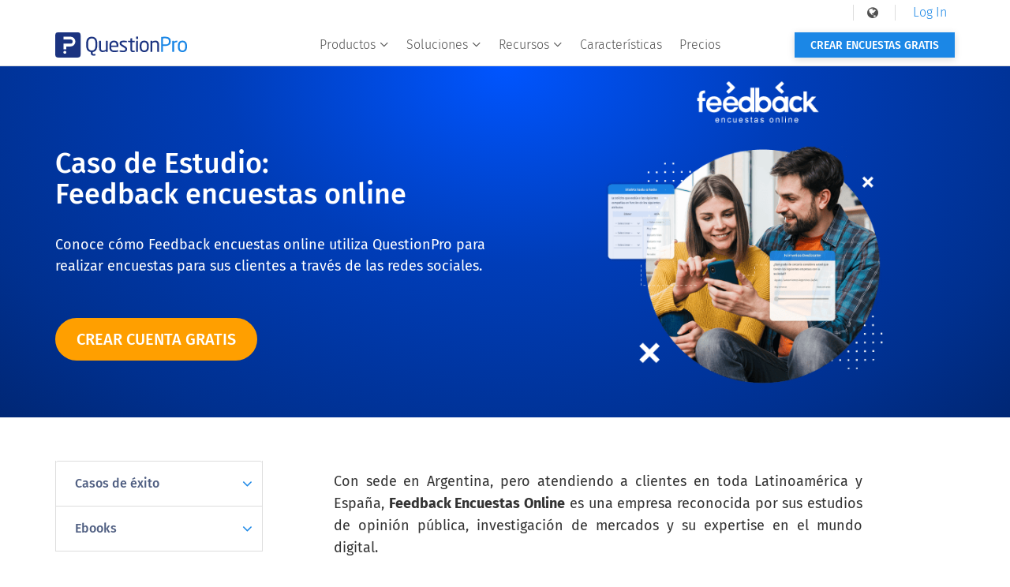

--- FILE ---
content_type: text/html
request_url: https://www.questionpro.com/es/estudios-de-caso/feedback-encuestas/
body_size: 13221
content:










	
		
<!DOCTYPE html>
<!--[if IE 8]>
<html class="no-js lt-ie9" lang="es" > <![endif]-->
<!--[if gt IE 8]><!-->
<html class="no-js" lang="es">
<!--<![endif]-->



<style>
    @media only screen and (max-width: 900px) {
        .testimonial-title {
            margin-left: 0 !important;
        }
    }
</style>

<head>
    <meta charset="utf-8" />
    <meta http-equiv="X-UA-Compatible" content="IE=edge" />

<style>

    .banner-section {
                background-image: radial-gradient(ellipse at center top, #0055FF 0%, #003DB8 40%, #00308F 80%, #002775 100%) !important;
              }
          
              .box1{
              background: #1B3380;
              padding: 60px 0;
              text-align: center;
             }
    
    a {
            color: #1b87e6;
            font-weight: 400;
        }
    
        h2 {
    font-family: 'Fira Sans' !important;
    color: #505F82 !important;
    font-size: 30px !important;
    font-weight: 300 !important;
    line-height: 1.5 !important;
    margin: 0 0 20px !important;
}

     
        
        h3{
                font-family: 'Fira Sans' ;
                color: #505F82;
               
                font-weight: 300 !important; 
          
            }
    
            .macro-square-cta {
           
         margin-left: 20px;
    
        }
    
        .temp-right-cont {
    margin-right: 10% !important;
}

.class-baner {
    
    padding: 0px;
}

            @media (max-width: 900px) {
    
    
            iframe{

width: 100%;
height: 200px;

}
                .temp-right-cont {
        margin-right: 0 !important;
    }
    
        .macro-btn-link-text{
    
            margin: 20px !important;
            display: block !important;
           margin: 20px auto !important; 
           max-width: 200px;
          
        }
    
        .macro-square-cta {
           
           display: block;
           margin: 20px auto; 
           width: 70%;
           max-width: 350px; 
    
        }
    
        .image-text {
    
            width: 100%;
        }
    
        .class-baner {
    
            padding: 50px;
        }
    
    }

    
    </style>
</head>















    
 

 


	
	





	






<!DOCTYPE html>
<!--[if IE 8]><html class="no-js lt-ie9" lang="es" > <![endif]-->
<!--[if gt IE 8]><!-->
<html class="no-js" lang="es" > <!--<![endif]-->

<head>
            <script>(function(w,d,s,l,i){w[l]=w[l]||[];w[l].push({'gtm.start':
                    new Date().getTime(),event:'gtm.js'});var f=d.getElementsByTagName(s)[0],
                j=d.createElement(s),dl=l!='dataLayer'?'&l='+l:'';j.async=true;j.src=
                'https://www.googletagmanager.com/gtm.js?id='+i+dl;f.parentNode.insertBefore(j,f);
        })(window,document,'script','dataLayer','GTM-MNR7P3');</script>
    
    <meta charset="utf-8"/>
    <meta http-equiv="X-UA-Compatible" content="IE=edge"/>
    <!-- <meta name="viewport" content="width=device-width, initial-scale=1.0, minimum-scale=0.5 maximum-scale=1.0"> -->
    <meta name="viewport" content="width=device-width, initial-scale=1"/>
    <title>Estudios de caso: Feedback encuestas | QuestionPro </title>
        
    <meta property="fb:pages" content="286220955094502"/>
            <link rel="canonical" href="https://www.questionpro.com/es/estudios-de-caso/feedback-encuestas/"/>
        	    <link rel="alternate" href="https://www.questionpro.com/es/estudios-de-caso/feedback-encuestas/" hreflang="es"/>

            <meta name="robots" content="index, follow"/>
       
    <meta name="description" content="Conoce cómo las empresas pueden realizar estudios de opinión e investigación de mercados en el mundo digital apoyándose de herramientas como QuestionPro." />
    <meta name="robots" content="noodp" />
    <meta name="google-site-verification" content="AXjat9icTyn80kbauyDBR4N2gckGc6x0RpWMzA6pOUE" />
    
    <!-- <script async src="https://pagead2.googlesyndication.com/pagead/js/adsbygoogle.js"></script> -->
    <!-- <script>
        (adsbygoogle = window.adsbygoogle || []).push({
            google_ad_client: "ca-pub-6628288306817249",
            enable_page_level_ads: true
        });
    </script> -->

    <link rel="preconnect" href="https://cdn.livechatinc.com">
	<link rel="preconnect" href="https://js.hsleadflows.net">

    <!-- <meta property="og:type" content="website" /> -->
    <meta property="og:title" content="Estudios de caso: Feedback encuestas | QuestionPro " />
    <meta property="og:image" content="https://www.questionpro.com/userimages/site_media/caso-de-exito-feedback-encuestas-questionpro.jpg" />
    <meta property="og:description" content="Conoce cómo las empresas pueden realizar estudios de opinión e investigación de mercados en el mundo digital apoyándose de herramientas como QuestionPro." />
    <meta property="og:image:width" content="1250" />
    <meta property="og:image:height" content="630" />
    <meta property="og:url" content="https://www.questionpro.com/es/estudios-de-caso/feedback-encuestas" />
    
    <meta name="twitter:card" content="summary_large_image">
    <meta name="twitter:site" content="@questionpro_Es">
    <meta name="twitter:creator" content="@questionpro_Es">
    <meta name="twitter:title" content="Estudios de caso: Feedback encuestas | QuestionPro ">
    <meta name="twitter:description" content="Conoce cómo las empresas pueden realizar estudios de opinión e investigación de mercados en el mundo digital apoyándose de herramientas como QuestionPro.">
    <meta name="twitter:image:src" content="https://www.questionpro.com/userimages/site_media/caso-de-exito-feedback-encuestas-questionpro.jpg">

    <!-- <link rel="shortcut icon" href="/images/qphome/favicon.ico"> -->
    <link rel="icon" type="image/png" href="https://www.questionpro.com/userimages/site_media/qp-square-favicon-32.png" sizes="32x32" />
    <link rel="stylesheet" type="text/css" href="https://fonts.googleapis.com/css?family=Fira+Sans:300,400,500,600&display=swap" crossorigin media="all" onload="this.onload=null;this.rel='stylesheet'">
    <link href="/mark-assets/css/bootstrap/3.4.1/bootstrap.min.css" rel="stylesheet"/>
	<link href="https://maxcdn.bootstrapcdn.com/font-awesome/4.7.0/css/font-awesome.min.css" rel="stylesheet" crossorigin="anonymous">
	<link rel="stylesheet" href="https://fonts.googleapis.com/icon?family=Material+Icons">

        <!-- <link rel="stylesheet" type="text/css" href="/mark-assets/css/qphome/v3/foundation.min.css"> -->
        <!-- <link rel="stylesheet" type="text/css" href="/mark-assets/css/qphome/qp-home.min.css"> -->
    <link rel="stylesheet" type="text/css" href="/mark-assets/css/qphome/style.min.css">
    <link rel="stylesheet" type="text/css" href="/mark-assets/css/qphome/header-outside.min.css?version=16.3">
	<link rel="stylesheet" type="text/css" href="/mark-assets/css/qphome/v3/qp-animation-scroll.css"> 
    <link rel="stylesheet" type="text/css" href="/mark-assets/css/qphome/v3/qp-outside-header.min.css?version=1.26">
    <link rel="stylesheet" href="/mark-assets/css/qphome/common-component.min.css?version=1.2">
    
	<script src="/mark-assets/js/jquery/jquery-3.5.1.min.js"></script>
	
    <!-- <script src="https://ajax.aspnetcdn.com/ajax/jquery.ui/1.9.2/jquery-ui.min.js"></script> -->
    <script src="https://cdnjs.cloudflare.com/ajax/libs/popper.js/1.12.9/umd/popper.min.js" integrity="sha384-ApNbgh9B+Y1QKtv3Rn7W3mgPxhU9K/ScQsAP7hUibX39j7fakFPskvXusvfa0b4Q" crossorigin="anonymous"></script>
    <script defer async src="/mark-assets/js/bootstrap/3.4.1/bootstrap.min.js"></script>

    <!-- <script type="text/javascript" src="/mark-assets/js/qp-global.min.js"></script> -->
    <script type="text/javascript" src="/mark-assets/js/qp-global.min.js"></script>
    <script src="/mark-assets/js/qphome/qp-temp-header.min.js"></script>
    <script src="/mark-assets/js/signUpReferrer.js"></script>
    
    <script>
        function headerAddClass() {
            if ($(window).width() < 1024) {
                $('.nw-header-content').parent().addClass('jPanelMenu-panel');
            } else {
                $('.nw-header-content').parent().removeClass('jPanelMenu-panel');
            }
        }
        headerAddClass();
        $(window).on('load resize', function () {
            headerAddClass();
        })
    </script>
    
    <style>
        @media only screen and (min-width: 768px) and (max-width: 890px) {
            .clients2-img-container img {
                width: 84% !important;
            }
        }
    </style>
    <style>
        .truste-img {
            width: 120px;
        }
    
        @media only screen and (min-width: 1024px) {
            .truste-img {
                width: 112px;
            }
        }
    
        @media only screen and (min-width: 1200px) {
            .truste-img {
                width: 160px;
            }
        }
    
        .modal-open .jPanelMenu-panel {
            position: static !important;
        }
    </style>
    <style>
        .clients2 .clients2-img-container {
            margin-right: 0px !important;
        }
    
        h3.how-it {
            line-height: 30px;
        }
    </style>



<!-- Estilo para omitir bug de barra vertical en home, no tocar -->
<!-- <link rel="stylesheet" href="https://drive.google.com/uc?export=download&id=1kqc8AUjb4cItRlsLZtY10If6bib29Ayo"> -->

</head>   

<body>
        <noscript><iframe src="https://www.googletagmanager.com/ns.html?id=GTM-MNR7P3"
                          height="0" width="0" style="display:none;visibility:hidden"></iframe></noscript>
    
<style>
     .header-wrapper .navbar-nav>.nav-item.mega-menu>.dropdown-menu>.dropdown-wrapper {
            width: 100%;
            height: 100%;
            background: #f9f9f9;

            display: table;
            position: relative;
            table-layout: fixed;
        }
</style>
<div class="header-wrapper">
    <script>
        function validateAndRedirectLang(lang) {
            const origin = window.location.origin;
            const pathname = window.location.pathname;
            const query = window.location.search;
            const hash = window.location.hash;
        
            const parts = pathname.split('/').filter(Boolean);
            const langPattern = /^[a-z]{2}(?:-[a-z]{2})?$/;
        
            // Si el idioma es 'en'
            if (lang === 'en') {
                if (parts.length > 0 && langPattern.test(parts[0])) {
                    parts.shift(); // quitar el idioma actual
                }
        
                let cleanPath = '/' + parts.join('/');
        
                // Si no queda ruta después de quitar el lang (solo /es/ o /en/ con ? o #)
                if (cleanPath === '/') {
                    window.location.href = `${origin}/us/${query}${hash}`;
                    return;
                }
        
                const noLangUrl = origin + cleanPath + query + hash;
                const fallbackUrl = origin + '/us/';
        
                fetch(noLangUrl)
                    .then(response => response.text().then(body => {
                        const contentIsEmpty = body.trim() === '';
                        if (response.ok && !contentIsEmpty) {
                            window.location.href = noLangUrl;
                        } else {
                            window.location.href = fallbackUrl;
                        }
                    }))
                    .catch(() => {
                        window.location.href = fallbackUrl;
                    });
        
                return;
            }
        
            // Para otros idiomas
            if (parts.length > 0 && langPattern.test(parts[0])) {
                parts[0] = lang;
            } else {
                parts.unshift(lang);
            }
        
            const newPath = '/' + parts.join('/');
            const newUrl = origin + newPath + query + hash;
            const fallbackUrl = `${origin}/${lang}/`;
        
            fetch(newUrl)
                .then(response => response.text().then(body => {
                    const contentIsEmpty = body.trim() === '';
                    if (response.ok && !contentIsEmpty) {
                        window.location.href = newUrl;
                    } else {
                        window.location.href = fallbackUrl;
                    }
                }))
                .catch(() => {
                    window.location.href = fallbackUrl;
                });
        }
        </script>
        
        
  <!-- Menu Fix, Don't touch!-->
  <style>
    @media only screen and (max-width: 900px) {
        .navbar-nav {
            margin-left: 0px !important;
        }

        .header-wrapper .navbar-nav>.nav-item>.nav-link.dropdown-toggle:after {
            display: none !important;
        }
    }

    .header-wrapper .navbar-nav>.nav-item>.nav-link.dropdown-toggle:after {
        border-left: none !important;
        border-right: none !important;
    }

    .header-wrapper .navbar-nav>.nav-item>.nav-link.dropdown-toggle:before {
        width: 100% !important;
    }

    .header-wrapper a:hover {
        text-decoration: none !important;
    }

    .lang-menu .dropdown-item {
white-space: nowrap !important; /* Evita que el texto se divida en varias líneas */

}


    @media only screen and (min-width: 1024px) {
        .header-wrapper .navbar-nav>.nav-item:last-child:after {
            height: 25px;
            background: #ffff;
        }
        
    }
</style>
<!-- End Menu Fix -->

<!-- Menu Style -->
<link rel="stylesheet" type="text/css" href="https://cdn.questionpro.com/stylesheets/qphome/v3/qp-outside-header-v2.min.css?version=1.22">

<!-- <link rel="stylesheet" type="text/css" href="https://cdn.questionpro.com/stylesheets/qphome/qp-home-page-v16-17.min.css?version=1.4"> -->
<!-- End Menu Style -->

<!-- Style Mobile Button Login -->
<style>
    .header-wrapper .mobile-nav-wrapper .login-link {
        width: 90% !important;
        border: 1px solid #505F82 !important;
        color: #505F82;
        font-size: 14px !important;
        font-weight: 500 !important;
        margin: 5%;
        padding: 16px 10px;
        text-align: center;
    }
</style>

    <!-- End Style Mobile Button Login -->

    <div class="content-wrapper">
        <div class="mobile-nav-btn">
            <div class="top bar"></div>
            <div class="middle bar"></div>
            <div class="bottom bar"></div>
        </div>

                <a class="qp-logo" href="/es/">
            <img src="https://cdn.questionpro.com/userimages/site_media/questionpro-logo-nw.svg" alt="questionpro-logo-nw" width="167"
                height="32" />
        </a>
        
        <ul class="navbar-nav" style="margin-left: 12%">
            <li class="nav-item mega-menu dropdown">
                <a class="nav-link dropdown-toggle" href="" id="navbarDropdownMenuLink1"
                    role="button" data-toggle="dropdown" aria-haspopup="true" aria-expanded="false"
                    aria-label="navigation-link">
                    Productos
                    <i class="qp-icomoon-icons e070"></i>
                </a>
                <div class="dropdown-menu" aria-labelledby="navbarDropdownMenuLink1">
                    <div class="dropdown-wrapper">
                        <a class="dropdown-item" href="/es/software-para-encuestas/">
                            <img src="https://cdn.questionpro.com/userimages/site_media/surveys-icono-latam.svg" alt="software para encuestas"
                                width="40" height="40" style="height: auto" />
                            <span class="menu-heading" style="font-size: 14px !important">Software para encuestas</span>
                            <span class="menu-subheading">Fácil de usar y accesible para todos. Crea, envía y analiza
                                encuestas online.
                            </span>
                        </a> 

                        <a class="dropdown-item" href="/es/research-suite/">
                            <img src="https://cdn.questionpro.com/userimages/site_media/research-icono-latam.svg" alt="QuestionPro Research"
                                width="40" height="40" style="height: auto" />
                            <span class="menu-heading">Research Suite</span>
                            <span class="menu-subheading">Herramientas y servicios para ayudarte a descubrir Insights
                                complejos.
                            </span>
                        </a>

                        <a class="dropdown-item" href="/es/cx/">
                            <img src="https://cdn.questionpro.com/userimages/site_media/customer-icono-latam.svg" alt="software de customer experience"
                                width="40" height="40" style="height: auto" />
                                <span class="menu-heading">Customer Experience</span>
                            <span class="menu-subheading">Las experiencias cambian el mundo. Ofrece la mejor con
                                nuestro software de gestión CX.
                            </span>
                        </a>

                        <a class="dropdown-item" href="/es/workforce/">
                            <img src="https://cdn.questionpro.com/userimages/site_media/employee-icono-latam.svg"
                                alt="software de evaluación de desempeño y clima laboral" width="40" height="40"
                                style="height: auto" />
                                <span class="menu-heading">Employee Experience</span>
                            <span class="menu-subheading">Crea la mejor experiencia para tus empleados y actúa con
                                datos en tiempo real.
                            </span>
                        </a>
                    </div>
                </div>
            </li>

            <li class="nav-item mega-menu dropdown block-list">
                <a class="nav-link dropdown-toggle" href="#" id="navbarDropdownMenuLink2" role="button"
                    data-toggle="dropdown" aria-haspopup="true" aria-expanded="false">
                    Soluciones
                    <i class="qp-icomoon-icons e070"></i>
                </a>
                <div class="dropdown-menu" aria-labelledby="navbarDropdownMenuLink2">
                    <div class="dropdown-menu-wrap">
                        <div class="dropdown-data-wrapper">
                            <div class="dropdown-wrapper">
                                <span class="block-list-title">Soluciones</span>
                                <a class="dropdown-item no-icon" href="/es/audience/">
                                    <span class="menu-heading">Muestra Online</span>
                                </a>
                                <a class="dropdown-item no-icon" href="/es/communities/">
                                    <span class="menu-heading">Comunidades Online</span>
                                </a>
                                <a class="dropdown-item no-icon" href="/es/mobile/">
                                    <span class="menu-heading">Encuestas Offline</span>
                                </a>
                                <a class="dropdown-item no-icon" href="/es/bi/">
                                    <span class="menu-heading">Dashboards</span>
                                </a>
                            </div>

                            <div class="dropdown-wrapper">
                                <span class="block-list-title nt"></span>
                                <a class="dropdown-item no-icon" href="/es/repositorio-de-investigaciones/">
                                    <span class="menu-heading">Repositorio de Insights</span>
                                </a>
                                <a class="dropdown-item no-icon" href="/es/livepolls/">
                                    <span class="menu-heading">Quizzes y sondeos</span>
                                </a>
                                <a class="dropdown-item no-icon" href="/es/pricing/licencia-academica/">
                                    <span class="menu-heading">Licencia Académica</span>
                                </a>
                                <a class="dropdown-item no-icon" href="/es/cx/customer-journey-mapping-software/">
                                    <span class="menu-heading">Journey Mapping</span>
                                </a>
                            </div>
                        </div>

                      <div class="dropdown-data-wrapper">
    <div class="dropdown-wrapper">
        <span class="block-list-title">Herramientas</span>

        <a class="dropdown-item no-icon" href="https://www.questionpro.com/es/features/qxbot/">
            <span class="menu-heading">QuestionPro IA</span>
        </a>
        <a class="dropdown-item no-icon" href="/es/software-de-evaluacion-360-grados/">
            <span class="menu-heading">Software de evaluación 360</span>
        </a>
        <a class="dropdown-item no-icon" href="/blog/es/net-promoter-score/">
            <span class="menu-heading">Net Promoter Score</span>
        </a>
        <a class="dropdown-item no-icon" href="/es/features/nps-plus/">
            <span class="menu-heading">AskWhy</span>
        </a>
        <a class="dropdown-item no-icon" href="/blog/es/que-es-un-sistema-closed-loop-en-la-experiencia-del-cliente/">
            <span class="menu-heading">Closed-Loop</span>
        </a>
    </div>

    <div class="dropdown-wrapper">
        <span class="block-list-title nt"></span>

        <a class="dropdown-item no-icon" href="/blog/es/analisis-conjoint/">
            <span class="menu-heading">Análisis Conjoint</span>
        </a>
        <a class="dropdown-item no-icon" href="/blog/es/escalas-de-medicion-max-diff/">
            <span class="menu-heading">MaxDiff</span>
        </a>
        <a class="dropdown-item no-icon" href="/es/features/pregunta-van-westendorp/">
            <span class="menu-heading">Van Westendorp</span>
        </a>
        <a class="dropdown-item no-icon" href="/blog/es/metodo-gabor-granger/">
            <span class="menu-heading">Gabor-Granger</span>
        </a>
    </div>

                        </div>
                    </div>
                </div>
            </li>

            <li class="nav-item mega-menu dropdown sub-tabs">
                <a class="nav-link dropdown-toggle" href="#" id="navbarDropdownMenuLink3" role="button"
                    data-toggle="dropdown" aria-haspopup="true" aria-expanded="false" aria-label="navigation-link">
                    Recursos
                    <i class="qp-icomoon-icons e070"></i>
                </a>
                <div class="dropdown-menu" aria-labelledby="navbarDropdownMenuLink3">
                    <div class="dropdown-wrapper">
                        <a class="dropdown-item no-icon" href="/blog/es/">
                            <span class="menu-heading">Blog</span>
                        </a>
                        <a class="dropdown-item no-icon" href="/es/ebook/">
                            <span class="menu-heading">eBooks</span>
                        </a>
                        <a class="dropdown-item no-icon" href="/es/webinar-gratis.html">
                            <span class="menu-heading">Webinarios</span>
                        </a>
                        <a class="dropdown-item no-icon" href="/es/survey-templates/">
                            <span class="menu-heading">Plantillas para encuestas</span>
                        </a>
                        <a class="dropdown-item no-icon" href="/es/estudios-de-caso/">
                            <span class="menu-heading">Estudios de caso</span>
                        </a>
                        <a class="dropdown-item no-icon" href="/es/catalogo-de-preguntas/">
                            <span class="menu-heading">Catálogo de preguntas</span>
                        </a>
                        <a class="dropdown-item no-icon" href="/es/como-usar-questionpro-en-tu-empresa/">
                            <span class="menu-heading">Usos de QuestionPro en empresas</span>
                        </a>
                        <a class="dropdown-item no-icon" href="/es/ejemplos-de-estudios-de-mercado/">
                            <span class="menu-heading">Ejemplos de estudios de mercado</span>
                        </a>
                        <a class="dropdown-item no-icon" href="/es/help/">
                            <span class="menu-heading">Centro de ayuda</span>
                        </a>
                    </div>
                </div>
            </li>

            <li class="nav-item mega-menu is-link ">
                <a class="nav-link" href="/es/features/">Características</a>
            </li>
                        <li class="nav-item mega-menu is-link ">
                <a class="nav-link" href="/es/pricing/">Precios</a>
            </li>
                    </ul>


    <div class="navbar-nav lang-nav">
            <div class="nav-item mega-menu lang-menu dropdown">
                <a class="nav-link dropdown-toggle" href="#" id="navbarDropdownMenuLink4" data-toggle="dropdown"
                    aria-haspopup="true" aria-expanded="false" aria-label="navigation-link">
                    <span>Idioma</span>
                    <i class="qp-icomoon-icons e070"></i>
                    <i class="fa fa-globe lang-icon" aria-hidden="true"></i>
                </a>
                <div class="dropdown-menu" aria-labelledby="navbarDropdownMenuLink4">
                    <a class="dropdown-item" href="javascript:void(0);" onclick="javascript:validateAndRedirectLang('en')"><span class="icl-en"></span> English</a>
                    <a class="dropdown-item" href="javascript:void(0);" onclick="javascript:validateAndRedirectLang('ar')"><span class="icl-ar"></span> العربية</a>
                    <a class="dropdown-item" href="javascript:void(0);" onclick="javascript:validateAndRedirectLang('de')"><span class="icl-de"></span> Deutsch</a>
                    <a class="dropdown-item" href="javascript:void(0);" onclick="javascript:validateAndRedirectLang('es-ES')"><span class="icl-es-ib"></span> Español (España)</a>
                    <a class="dropdown-item" href="javascript:void(0);" onclick="javascript:validateAndRedirectLang('fr')"><span class="icl-fr"></span> Français</a>
                    <a class="dropdown-item" href="javascript:void(0);" onclick="javascript:validateAndRedirectLang('il')"><span class="icl-isr"></span> עברית (Hebrew IL)</a>
                    <a class="dropdown-item" href="javascript:void(0);" onclick="javascript:validateAndRedirectLang('it')"><span class="icl-it"></span> Italiano</a>
                    <a class="dropdown-item" href="javascript:void(0);" onclick="javascript:validateAndRedirectLang('ja')"><span class="icl-ja"></span> 日本語</a>
                    <a class="dropdown-item" href="javascript:void(0);" onclick="javascript:validateAndRedirectLang('nl')"><span class="icl-nl"></span> Nederlands</a>
                    <a class="dropdown-item" href="javascript:void(0);" onclick="javascript:validateAndRedirectLang('pt-br')"><span class="icl-br"></span> Português (Brasil)</a>
                    <a class="dropdown-item" href="javascript:void(0);" onclick="javascript:validateAndRedirectLang('pt')"><span class="icl-pt"></span> Português (Portugal)</a>
                    <a class="dropdown-item" href="javascript:void(0);" onclick="javascript:validateAndRedirectLang('sv')"><span class="icl-sv"></span> Svenska</a>
                    <a class="dropdown-item" href="javascript:void(0);" onclick="javascript:validateAndRedirectLang('tr')"><span class="icl-tr"></span> Türkçe</a>                    
                </div>
            </div>

            <a class="login-link is-mobile" href="https://www.questionpro.com/a/showLogin.do?lan=es_LA">Log In</a>
            <a class="login-link" href="https://www.questionpro.com/a/showLogin.do?lan=es_LA">Log In</a>
        </div>

                <a class="free-ac-btn"
            href="https://contactar.questionpro.com/cuenta-gratis?custom1=header">Crear encuestas
            gratis</a>
            </div>
</div>

<section class="hero-with-vector-graphic banner-section">
    <div class="container class-baner ">
            <div class="custom-row">
                <div class="col-xs-12 col-sm-7 col-md-6 slider-text" >
                   <!--<h5>Featured Resource</h5>-->
                   <br><br><br><br>
                    <h1 style="color: #fff;text-transform: none;">Caso de Estudio: <br>Feedback encuestas online</h1>
                    <br>
                    <p style="font-size: 18px; color: #fff;"> Conoce cómo Feedback encuestas online utiliza QuestionPro para realizar
                        encuestas para sus clientes a través de las redes sociales. </p>
                    <br><br>
                    <a href="https://www.questionpro.com/a/showEntry.do?lan=es_LA" class="macro-primary-cta macro-btn-link-text"
                    style="border: 2px solid #ff9f00;">CREAR CUENTA GRATIS
                </a>
                </div>
                
                <div class="col-xs-12 col-sm-7 col-md-6 slider-text">
                    <img src="https://www.questionpro.com/userimages/site_media/caso-de-estudio-feedback-encuestas.png"
                    alt="Feedback encuestas online" style="width: 70%;margin-left: 20%;">
                </div>
            </div>
    </div>
</section>



<section class="all-section">
    <section class="temp-cont-section">
        <div class="container">
            <div class="custom-row">

                <br>
                    <div class="macro-accordion-nav collapsible-nav">
    <div id="accordion" class="panel-group">
    


    <div class="panel panel-default">
        <div class="panel-heading">
            <h4 class="panel-title">

                                    <a href="#0" class="accordion-toggle collapsed" data-toggle="collapse" data-parent="#accordion">Casos de éxito
                        <i class="fa fa-angle-down" aria-hidden="true"></i>
                    </a>
                
            </h4>
        </div>
                <div id="0" class="panel-collapse collapse">
            <div class="panel-body">
    <ul class="panel-list">
    
                    <li class="list-item">
                <a href="https://www.questionpro.com/es/estudios-de-caso/agencia-atenea-soluciones-de-marketing.html">Agencia Atenea Soluciones de Marketing</a>
            </li>
            
                    <li class="list-item">
                <a href="https://www.questionpro.com/es/estudios-de-caso/aon.html">AON</a>
            </li>
            
                    <li class="list-item">
                <a href="https://www.questionpro.com/es/estudios-de-caso/belcorp.html">Belcorp</a>
            </li>
            
                    <li class="list-item">
                <a href="https://www.questionpro.com/es/estudios-de-caso/bluedot.html">Bluedot</a>
            </li>
            
                    <li class="list-item">
                <a href="https://www.questionpro.com/es/estudios-de-caso/bmw.html">BMW</a>
            </li>
            

                    <li class="list-item">
                <a href="https://www.questionpro.com/es/estudios-de-caso/cordial-phone-spa.html">Cordial Phone SPA</a>
            </li>
            
                    <li class="list-item">
                <a href="https://www.questionpro.com/es/estudios-de-caso/ebc.html">EBC</a>
            </li>
            
                    <li class="list-item">
                <a href="https://www.questionpro.com/es/estudios-de-caso/elephant-marketing-insight.html">Elephant Marketing Insight</a>
            </li>
            

                    <li class="list-item">
                <a href="https://www.questionpro.com/es/estudios-de-caso/energizer.html">Energizer</a>
            </li>
            


                    <li class="list-item">
                <a href="https://www.questionpro.com/es/estudios-de-caso/google.html">Google</a>
            </li>
            
                    <li class="list-item">
                <a href="https://www.questionpro.com/es/estudios-de-caso/liverpool.html">Liverpool</a>
            </li>
            
                    <li class="list-item">
                <a href="https://www.questionpro.com/es/estudios-de-caso/loreal.html">L'oreal</a>
            </li>
            
                    <li class="list-item">
                <a href="https://www.questionpro.com/es/estudios-de-caso/nexustours.html">NexusTours</a>
            </li>
            

                    <li class="list-item">
                <a href="https://www.questionpro.com/es/estudios-de-caso/procolombia.html">ProColombia</a>
            </li>
            
                    <li class="list-item">
                <a href="https://www.questionpro.com/es/estudios-de-caso/roku.html">Roku</a>
            </li>
            
                    <li class="list-item">
                <a href="https://www.questionpro.com/es/estudios-de-caso/sinsa">Sinsa</a>
            </li>
            
                    <li class="list-item">
                <a href="https://www.questionpro.com/es/estudios-de-caso/thales.html">Thales</a>
            </li>
            
                    <li class="list-item">
                <a href="https://www.questionpro.com/es/estudios-de-caso/vcr.html">VCR</a>
            </li>
            

                    <li class="list-item">
                <a href="https://www.questionpro.com/es/estudios-de-caso/zynga.html">Zynga</a>
            </li>
            





    </ul>
    </div>
    </div>
    </div>
    
    <div class="panel panel-default">
        <div class="panel-heading">
            <h4 class="panel-title">

                                    <a href="#1" class="accordion-toggle collapsed" data-toggle="collapse" data-parent="#accordion">Ebooks
                        <i class="fa fa-angle-down" aria-hidden="true"></i>
                    </a>
                
            </h4>
        </div>
                <div id="1" class="panel-collapse collapse">
            <div class="panel-body">
    <ul class="panel-list">
    

                    <li class="list-item">
                <a href="https://www.questionpro.com/es/ebook/libro-de-analisis-conjoint.html">Análisis Conjoint</a>
            </li>
            
                    <li class="list-item">
                <a href="https://www.questionpro.com/es/ebook/libro-de-comunidades-online.html">Comunidades online</a>
            </li>
            

                    <li class="list-item">
                <a href="https://www.questionpro.com/es/ebook/emails-para-incrementar-la-fidelidad.html">Emails para incrementar la fidelidad de los clientes</a>
            </li>
            
                    <li class="list-item">
                <a href="https://www.questionpro.com/es/ebook/libro-de-encuestas-moviles.html">Encuestas móviles</a>
            </li>
            

                    <li class="list-item">
                <a href="https://www.questionpro.com/es/ebook/libro-de-encuestas-para-empleados.html">Encuestas para empleados</a>
            </li>
            

                    <li class="list-item">
                <a href="https://www.questionpro.com/es/ebook/libro-de-estrategias-de-marketing-turistico.html">Estrategias de marketing turístico</a>
            </li>
            

                    <li class="list-item">
                <a href="https://www.questionpro.com/es/ebook/libro-de-experiencia-del-cliente.html">Experiencia del cliente</a>
            </li>
            

                    <li class="list-item">
                <a href="https://www.questionpro.com/es/ebook/libro-de-lecciones-de-experiencia-del-cliente-para-aerolineas.html">Experiencia del cliente para aerolíneas</a>
            </li>
            
                    <li class="list-item">
                <a href="https://www.questionpro.com/es/ebook/libro-de-investigacion-de-campo.html">Investigación de Campo</a>
            </li>
            
                    <li class="list-item">
                <a href="https://www.questionpro.com/es/ebook/libro-de-investigacion-de-mercados.html">Investigación de Mercados</a>
            </li>
            

                    <li class="list-item">
                <a href="https://www.questionpro.com/es/ebook/libro-de-max-diff.html">Max Diff</a>
            </li>
            
                    <li class="list-item">
                <a href="https://www.questionpro.com/es/ebook/libro-de-metodologias-de-investigacion-avanzadas-de-questionpro.html">Metodologías de investigación avanzadas QuestionPro</a>
            </li>
            

                    <li class="list-item">
                <a href="https://www.questionpro.com/es/ebook/libro-de-nps.html">Net Promoter Score</a>
            </li>
            



    </ul>
    </div>
    </div>
    </div>
    
    </div>
    </div>
    
                <div class="temp-right-cont temp-custom-width casestudieslist-cont" style="max-width: 700px; margin: 0 auto;">
                    <div class="custom-row">
                        <div class="col-xs-12 col-sm-12">

                            <p class="surtemp-comm-ptag inner-ptag">Con sede en Argentina, pero atendiendo a clientes en
                                toda
                                Latinoamérica y España, <b>Feedback Encuestas Online</b> es una empresa reconocida por
                                sus estudios de
                                opinión pública, investigación de mercados y su expertise en el mundo digital.
                            </p>

                            <p class="surtemp-comm-ptag inner-ptag" style="margin-top: -4%;">
                                Clientes de diversas industrias confían en su servicios y en la manera en que llevan
                                sus encuestas a millones de usuarios conectados en los distintos canales sociales.
                                ¿Cómo lo hacen?
                            </p>

                            <h2 >
                                Las redes sociales como canal de distribución de encuestas
                            </h2>
                  
                            <p class="surtemp-comm-ptag inner-ptag">
                                Las redes sociales son el canal de distribución que más utilizan para llegar a los
                                respondentes, pero necesitaban una herramienta de encuestas que les permitiera
                                programar cuestionarios para diferentes clientes, cada uno con requerimientos
                                puntuales.
                            </p>

                            <p class="surtemp-comm-ptag inner-ptag" style="margin-top: -4%;">
                                En QuestionPro encontraron la solución para programar encuestas, desde las más
                                sencillas hasta las más complejas, y como
                                <a href="https://www.questionpro.com/blog/es/metodos-de-distribucion-de-encuestas/"
                                    target="_blank">método de distribución de encuestas</a>
                                recurrieron al medio con más alta penetración a nivel mundial: las redes sociales.
                            </p>

                            <p class="surtemp-comm-ptag inner-ptag" style="margin-top: -4%;">
                                Feedback Encuestas Online se encarga de programar los cuestionarios para sus
                                diversos clientes y de obtener respondentes para los mismos, de acuerdo con las
                                distintas problemáticas o necesidades que se atiendan. Por lo que su experiencia
                                corriendo múltiples estudios, temáticas diversas, como encuestas políticas,
                                investigación de mercados, servicios, etc, los ha llevado a obtener grandes
                                resultados.
                            </p>

                            <p class="surtemp-comm-ptag inner-ptag">
                                <img src="https://www.questionpro.com/userimages/site_media/damian-borestein.jpg"
                                    alt="Damian Borenstein"
                                    style="width: 25%; float: left; padding-right: 2%;" />
                                    <div style="display: flex; flex-direction: column; align-items: flex-start; margin-left: 20%;">
                                        <em style="font-size: 17px;">
                                            "Siempre captamos respondentes en las Redes Sociales, tanto en Facebook como en Instagram y los direccionamos a contestar la encuesta. Algunas veces complementamos invitando a los respondentes a través de una plataforma externa de envío de mails"
                                        </em>
                                        <br>
                                        <b>Damian Borenstein</b>
                                        <div style="margin-left: 0;">
                                            <b style="color: #505F82; font-size: 16px;">Cofundador de Feedback encuestas online</b>
                                        </div>
                                    </div>
                                    <br><br>

                            <h2 >
                                Agilidad y funcionalidad: Factores claves para el éxito de sus proyectos
                            </h2>
                 
                            <p class="surtemp-comm-ptag inner-ptag">
                                La <b>recolección de respuestas y el análisis de los resultados en tiempo real</b> son
                                fundamentales para Feedback encuestas online, además de características como
                                <a href="https://www.questionpro.com/blog/es/tabulacion-cruzada/" target="_blank">tablas
                                    cruzadas</a>
                                y la sección de analítica de QuestionPro, las cuales les han
                                permitido monitorear y compartir con sus clientes los resultados de los diversos
                                estudios al momento que se requiere.
                            </p>

                            <blockquote>
                                <em>
                                    “Nunca hemos perdido respondentes o ha sido dañada de manera alguna las
                                    respuestas que hemos obtenido. Varias veces hemos tenido que recurrir al soporte
                                    de QuestionPro. Siempre hemos obtenido respuesta ágil y concreta para poder
                                    encarrilar la programación con alguna de las lógicas que no sabíamos cómo
                                    resolverla/implementarla”.
                                </em>
                            </blockquote>
                            <br><br>

                            <p class="surtemp-comm-ptag inner-ptag" style="margin-top: -4%;">
                                Otra de las funciones que más valoran del
                                <a href="https://www.questionpro.com/es/software-para-encuestas/"
                                    target="_blank">software para encuestas</a>
                                QuestionPro, es la posibilidad de duplicar encuestas, ya que suelen realizar trackings
                                mensuales de
                                estudios de opinión pública, en los cuales la mayoría de sus preguntas y lógicas se
                                mantienen, pudiendo incorporar o modificar solo las preguntas necesarias para cada
                                proyecto.
                            </p>

                            <p class="surtemp-comm-ptag inner-ptag" style="margin-top: -4%;">
                                El uso de lógicas como ocultar/mostrar preguntas, ocultar mostrar opciones de
                                respuesta, Javascript, randomizar opciones de respuestas, lógicas de extracción,
                                etc., también son otras de las herramientas que más utiliza Feedback encuestas
                                online.
                            </p>

                            <blockquote>
                                <em>
                                    “Justamente el soporte en español y rápido es una virtud muy relevante para
                                    nosotros. No contamos con mucho tiempo para programar los cuestionarios una vez
                                    que nos los solicitan y poder avanzar con pocas trabas es muy importante”.
                                </em>
                            </blockquote>
                            <br><br>

                            <p class="surtemp-comm-ptag inner-ptag" style="margin-top: -4%;">
                                Al finalizar cada cuestionario, tanto sea si completaron la encuesta como si fueron
                                descartados por algún filtro, redireccionan a los respondentes a sus landing pages,
                                con lo que pueden resaltar el valor de su marca.
                            </p>
       <div style="text-align: center">
                         <iframe width="560" height="315" src="https://www.youtube.com/embed/0qPr4K_jB7E?si=_mq0bluKeDBnQ5nM" title="YouTube video player" frameborder="0" allow="accelerometer; autoplay; clipboard-write; encrypted-media; gyroscope; picture-in-picture; web-share" referrerpolicy="strict-origin-when-cross-origin" allowfullscreen></iframe>
 </div>
                            <h2 >
                                ¡Programa tus cuestionarios con QuestionPro!
                            </h2>
                            <br>

                            <p class="surtemp-comm-ptag inner-ptag">
                                En QuestionPro trabajamos con diversas empresas y agencias de marketing e
                                investigación de mercados que tienen que abordar proyectos para diversos tipos de
                                clientes.
                            </p>

                            <p class="surtemp-comm-ptag inner-ptag" style="margin-top: -4%;">
                                Contamos con distintas licencias que estamos seguros pueden cubrir tus
                                necesidades. En el caso de Feedback encuestas online, ellos utilizan nuestra
                                plataforma para programar los cuestionarios de sus diversos clientes, y buscan los
                                respondentes en redes sociales. El análisis de los resultados los hace el cliente.
                            </p>
                            
                               <img src="https://www.questionpro.com/userimages/site_media/programacion-de-encuestas-questionpro.jpg"
                                style="width: 100%;" alt="programación de encuestas QuestionPro" />
                            <br><br>

                            <p class="surtemp-comm-ptag inner-ptag" style="margin-top: -4%;">
                                Pero existen otras empresas que, por ejemplo, necesitan una
                                <a href="https://www.questionpro.com/es/audience/" target="_blank">muestra de
                                    respondentes</a>
                                , o requieren de un
                                <a href="https://www.questionpro.com/es/software-para-tabular-encuestas.html"
                                    target="_blank">software para tabular encuestas</a>
                                , o necesitan una herramienta que les permita hacer
                                <a href="https://www.questionpro.com/blog/es/analisis-conjoint/"
                                    target="_blank">estudios Conjoint</a>
                                <a href="https://www.questionpro.com/blog/es/escalas-de-medicion-max-diff/"
                                    target="_blank">Maxdiff</a>
                                o . Sea cual sea tu caso, en QuestionPro te podemos ayudar. ¡Conoce más de nuestras
                                soluciones!
                            </p>

                            <a class="button button1"
                                href="https://agendardemo2.questionpro.com?custom1=estudios-de-caso-feedback-encuestas"
                                style="background-color: #ff9f00;
    margin-top: -3%;
    color: #fff;
    border: 2px solid #ff9f00;
    padding: 18px 18px;
    text-align: center;
    text-decoration: none!important;
    display: inline-block;
    font-size: 16px;
    margin-bottom: 20px;
    border-radius: 32px;
    position: relative;
    left: 50%;
    transform: translateX(-50%);">AGENDAR UNA DEMOSTRACIÓN</a>

    <br><br>

                        </div>
                    </div>
                </div>
            </div>
        </div>
    </section>
</section>

<section class="signup-wrap"></section>


<div class="footer-wrapper">
    <div class="content-wrapper">
        <div class="ft-tp-lg-section">
            <div class="lft-lg-sec">
                <a href="/">
                    <img class="lazyload" src="https://cdn.questionpro.com/userimages/site_media/loader-80px.gif"
                        data-src="/images/logo/questionpro-logo.svg" alt="QuestionPro" width="167" height="32" />
                </a>
            </div>
            <div class="ft-tp-rgt-section">
                <ul class="social-links-wrapper">
                    <li>
                        <a class="qp-facebook" href="//www.facebook.com/Questionpro.es/" target="_blank"
                            aria-label="facebook-link" rel="noopener">
                            <i class="fa fa-facebook" aria-hidden="true"></i>
                        </a>
                    </li>
                    <li>
                        <a class="qp-twitter" href="//twitter.com/questionpro_es" target="_blank"
                            aria-label="twitter-link" rel="noopener">
                            <i class="fa fa-twitter" aria-hidden="true"></i>
                        </a>
                    </li>
                    <li>
                        <a class="qp-linkedin" href="//www.linkedin.com/company/questionpro-latam" target="_blank"
                            aria-label="linkedin-link" rel="noopener">
                            <i class="fa fa-linkedin" aria-hidden="true"></i>
                        </a>
                    </li>
                    <li>
                        <a class="qp-yt" href="//www.youtube.com/channel/UCYBPhAYsdCtpI5k1lEkvGQw" target="_blank"
                            aria-label="youtube-link" rel="noopener">
                            <i class="fa fa-youtube-play" aria-hidden="true"></i>
                        </a>
                    </li>
                </ul>
                <div class="link-btn-sec">
                    <a class="help-link" href="/es/help/">
                        <i class="fa fa-question-circle" aria-hidden="true"></i>Centro de ayuda</a>
                    <a class="chat-link" href="/es/chat.html">Chat en vivo</a>
                    <a class="free-ac-btn" href="https://contactar.questionpro.com/cuenta-gratis?custom1=footer">Cuenta
                        gratuita</a>
                </div>
            </div>
        </div>
        <div class="company-data-wrapper">
            <div class="flink-wrapper">
                <input type="checkbox" id="chck1">
                <label class="tab-label" for="chck1">Definiciones</label>
                <div class="ul-wrapper">
                    <ul>
                        <li><a href="/es/software-para-encuestas/" title="Software para encuestas">Software para
                                encuestas</a></li>
                        <li><a href="/es/una-encuesta.html" title="¿Qué es una encuesta?">¿Qué es una encuesta?</a></li>
                        <li><a href="/es/analisis-estrategico.html" title="Análisis estratégico empresarial">Análisis
                                estratégico</a></li>
                        <li><a href="/es/datos-cualitativos.html" title="¿Qué son los datos cualitativos?">Datos
                                cualitativos</a></li>
                        <li><a href="/es/datos-cuantitativos.html" title="¿Qué son los datos cuantitativos?">Datos
                                cuantitativos</a></li>
                        <li><a href="/es/Segmentacion-geografica.html"
                                title="Qué es la segmentación geográfica">Segmentación
                                geográfica</a></li>
                        <li><a href="/es/encuestas-electorales.html" title="Encuestas electorales">Encuestas
                                electorales</a></li>
                        <li><a href="/es/investigacion-de-mercados.html" title="Investigación de mercados">Investigación
                                de mercados</a></li>
                    </ul>
                </div>
            </div>
            <div class="flink-wrapper">
                <input type="checkbox" id="chck2">
                <label class="tab-label" for="chck2">Ejemplos de encuestas</label>
                <div class="ul-wrapper">
                    <ul>
                        <li><a href="/es/survey-templates/"
                                title="Modelos, ejemplos y plantillas de encuestas">Plantillas de
                                encuestas</a></li>
                        <li><a href="/es/tour/ejemplos-de-informes.html"
                                title="Ejemplos de informes de investigación">Ejemplos de
                                informes</a></li>
                        <li><a href="/es/tour/ejemplos-de-preguntas.html"
                                title="Ejemplos de preguntas para encuestas">Ejemplos de
                                preguntas</a></li>
                        <li><a href="/es/como-crear-una-encuesta.html" title="Cómo hacer una encuesta">¿Cómo hacer una
                                encuesta?</a></li>
                        <li><a href="/blog/es/preguntas-para-una-encuesta/"
                                title="Preguntas para hacer una encuesta">Preguntas para
                                una encuesta</a></li>
                        <li><a href="/es/encuesta-de-clima-laboral.html"
                                title="Ejemplos de encuestas de clima laboral">Encuestas de
                                clima laboral</a></li>
                        <li><a href="/blog/es/encuesta-para-lanzar-un-nuevo-producto/"
                                title="Ejemplos de encuestas de productos">Encuestas
                                de productos</a></li>
                        <li><a href="/blog/es/encuesta-de-servicio/" title="Encuestas de servicio">Encuestas de
                                servicio</a></li>
                    </ul>
                </div>
            </div>
            <div class="flink-wrapper">
                <input type="checkbox" id="chck3">
                <label class="tab-label" for="chck3">Software para encuestas</label>
                <div class="ul-wrapper">
                    <ul>
                        <li><a href="/es/" title="Encuestas online">Encuestas online</a></li>
                        <li><a href="/es/pricing/" title="Precios QuestionPro">Planes y
                                precios</a></li>
                        <li><a href="/es/features/" title="Características QuestionPro">Características</a></li>
                        <li><a href="/es/mobile/" title="Encuestas offline">Encuestas
                                offline</a></li>
                        <li><a href="/es/ejemplo-de-encuesta.html" title="Ejemplos de encuestas">Ejemplos de
                                encuestas</a></li>
                        <li><a href="/es/tour/logicas-para-encuestas.html" title="Lógicas para encuestas">Lógicas para
                                encuestas</a></li>
                    </ul>
                </div>
            </div>
            <div class="flink-wrapper">
                <input type="checkbox" id="chck4">
                <label class="tab-label" for="chck4">Contenido de interés</label>
                <div class="ul-wrapper">
                    <ul>
                        <li><a href="/es/estudios-de-caso/" title="Casos de éxito QuestionPro" target="_blank">Casos de
                                estudio</a></li>
                        <li><a href="/blog/es/cuestionario-y-encuesta-diferencias/" title="Cuestionario vs Encuesta"
                                target="_blank">Cuestionario
                                vs Encuesta</a></li>
                        <li><a href="/blog/es/margen-de-error-que-es-y-como-se-calcula/"
                                title="Qué es el margen de error" target="_blank">Margen
                                de error</a></li>
                        <li><a href="/blog/es/tipos-de-escalas-de-medicion-para-investigadores/"
                                title="Tipos de escala de medición para investigadores" target="_blank">Tipos
                                de escalas de medición</a></li>
                        <li><a href="/blog/es/como-determinar-el-tamano-de-una-muestra/"
                                title="Cómo obtener el tamaño de una muestra" target="_blank">¿Cómo
                                determinar el tamaño de una muestra?</a></li>
                        <li><a href="/blog/es/que-es-la-escala-de-likert-y-como-utilizarla/"
                                title="Qué es la escala de Likert" target="_blank">Escala de
                                Likert</a></li>
                        <li><a href="/es/pregunta-net-promoter-score.html" title="Qué es NPS" target="_blank">Net
                                Promoter Score</a>
                        </li>
                    </ul>
                </div>
            </div>
        </div>
        <div class="foolang-wrappper">
            <h4 class="ft-sec-title">QuestionPro en tu idioma</h4>
            <ul>
                <li><a href="/us/"><span class="icl-en"></span>Online Surveys</a></li>
                <li><a href="/pt-br/"><span class="icl-br"></span>Pesquisa Online</a></li>
                <li><a href="//www.questionpro.de/"><span class="icl-de"></span>Umfrage Software</a></li>
                <li><a href="/ar/">
                        <span class="icl-ar"></span>&#1576;&#1585;&#1575;&#1605;&#1580;
                        &#1604;&#1604;&#1605;&#1587;&#1581;</a>
                </li>
                <li><a href="/ja/">
                        <span class="icl-ja"></span>&#35519;&#26619;&#12477;&#12501;&#12488;&#12454;&#12455;&#12450;</a>
                </li>
                <li><a href="https://www.questionpro.fr/"><span class="icl-fr"></span>Logiciel d'enqu&#234;te</a></li>
            </ul>
        </div>
        <div class="copyright-wrappper">
            <ul>
                <li>&#169; <span id="foo-year">2025</span> Software para encuestas QuestionPro | +52 55 9448 6154</li>
                <li><a href="https://www.questionpro.com/es/sitemap.html" target="_blank">Mapa del sitio</a></li>
                <li><a href="https://www.questionpro.com/es/help/1.html">Declaración de privacidad</a></li>
                <li><a href="https://www.questionpro.com/es/help/2.html">Términos de uso</a></li>
            </ul>
        </div>
    </div>
</div>
<script src="https://cdn.questionpro.com/mark-assets/js/qphome/v3/qp-ga-functions-min.js"></script>
<script defer src="https://cdnjs.cloudflare.com/ajax/libs/lazysizes/5.2.2/lazysizes.min.js"></script>
<script>
    $(document).ready(function () {
        let $dropdown = $(".language-nav .dropdown-menu"); // Select the parent container
        let $englishOption = $dropdown.find('.dropdown-item:contains("English")'); // Find English
        
        if ($englishOption.length) {
            $englishOption.detach().prependTo($dropdown);
        }
    });
</script>















    
 

 


	
	





	




  <!-- Video carrossel CSS CDN File -->
   <link rel="preload" href="https://cdn.jsdelivr.net/npm/slick-carousel@1.8.1/slick/slick.css" as="style" />


   <!-- css problematico -->

   <link href="/mark-assets/css/bootstrap/3.4.1/bootstrap.min.css" rel="stylesheet"/>

   <link rel="stylesheet" href="/mark-assets/css/qphome/v3/qp-outside-header-v2.min.css?version=1.28">
   <link rel="stylesheet" href="/mark-assets/css/qphome/v3/qp-animation-scroll.css" />
   
<!-- Marketing Tag Related CSS Files (preload files) -->

<script src="/mark-assets/js/jquery/jquery-3.5.1.min.js"></script>


<link rel="preload" href="/mark-assets/js/bootstrap/3.4.1/bootstrap.min.js" as="script">


<!-- Example -->

<div class="qp-nav-backdrop"></div>
<div id="g-recaptcha" class="g-recaptcha"></div>
<script defer async src="/mark-assets/js/bootstrap/3.4.1/bootstrap.min.js"></script>
<script src="https://unpkg.com/aos@2.3.1/dist/aos.js"></script>



<!--  Video Carousel JS CDN File  -->
<script src="https://cdn.jsdelivr.net/npm/slick-carousel@1.8.1/slick/slick.min.js"></script>
<!--<script defer async src="/mark-assets/js/qphome/qp_outside_concat_v16_17.min.js?version=0.1"></script>-->
<script src="/mark-assets/js/qphome/v3/qp-common-script-v2.min.js"></script>




<link rel="stylesheet" type="text/css" href="/mark-assets/css/outsidepages/signin/mobile-notification.min.css">
</body>
</html>

--- FILE ---
content_type: text/css
request_url: https://www.questionpro.com/mark-assets/css/qphome/header-outside.min.css?version=16.3
body_size: 6204
content:
header{left:0;position:fixed!important;top:0;width:100%;z-index:555;box-shadow:0 2px 4px rgba(0,0,0,.2);-webkit-box-shadow:0 2px 4px rgba(0,0,0,.2)}header.jPanelMenu-panel{min-height:54px}header.jPanelMenu-panel:after{display:none}.jPanelMenu-panel{position:relative}.jpanel-menu-open .jPanelMenu-panel:after{background:rgba(0,0,0,0);bottom:0;content:'';left:0;position:absolute;right:0;top:-54px;z-index:50}.signup-accnt-wrap{display:none}.nw-header-content{background:rgba(0,0,0,.81) none repeat scroll 0 0;border-bottom:0 none;padding:0}.subnav-show{display:block}.nav-wrapper{float:right}.main-nav-wrap .menu-text{display:inline-block;margin:0 10px;padding:27px 3px 26px;position:relative;width:auto;letter-spacing:.4px}.menu-text.mobile-alignment{margin:0!important;padding-left:13px!important;padding-right:13px!important}#products.menu-text{margin:0!important;padding-left:0!important;padding-right:0!important}.main-nav-wrap a.btn.btn-default.dropdown-toggle{background:rgba(0,0,0,0) none repeat scroll 0 0;margin:0;padding:0;text-transform:capitalize;border:0;text-shadow:none;line-height:1;bottom:0}#products.menu-text.open .dropdown-toggle:after{background:0 0;bottom:-27px;content:"";display:block;height:auto;left:-360px;position:absolute;right:-204px;top:15px;width:auto;z-index:1}.menu-text.mobile-alignment.open .dropdown-toggle:after{background:0 0;bottom:-27px;content:"";display:block;height:auto;left:-200px;position:absolute;right:-86px;top:15px;width:auto;z-index:1}.menu-text a:hover{color:#4bcbfc;text-decoration:none}.menu-text a.active{color:#4bcbfc;text-decoration:none;display:block;transition:none}.menu-text button{border:0 none;box-shadow:none;color:#fff;font-size:16px;font-weight:300;margin:0;padding:0;line-height:1em;background:0 0;text-shadow:none;text-transform:capitalize;bottom:0}.menu-text .btn.active.focus,.menu-text .btn.active:focus,.menu-text .btn.focus,.menu-text .btn:active.focus,.menu-text .btn:active:focus,.menu-text .btn:focus{outline:0;outline-offset:0}.menu-text .btn-default.active,.menu-text .btn-default.active.focus,.menu-text .btn-default.active:focus,.menu-text .btn-default.active:hover,.menu-text .btn-default:active,.menu-text .btn-default:active.focus,.menu-text .btn-default:active:focus,.menu-text .btn-default:active:hover,.menu-text .btn-default:hover,.menu-text.open>.dropdown-toggle.btn-default{color:#4bcbfc;background-color:transparent;border-color:transparent}.phone-text{display:inline-block;margin:0 2px 0 0;padding:28px 8px 27px 6px;position:relative;width:auto;float:left}.language-text{display:inline-block;margin:0;padding:30px 6px 30px;position:relative;width:auto;float:left}.language-text:after{background:rgba(255,255,255,.6) none repeat scroll 0 0;content:"";height:40%;position:absolute;right:0;top:30%;width:1px}.language-text button,.phone-text button{border:0 none;box-shadow:none;color:#fff;font-size:11px;font-weight:300;margin:0;padding:0;line-height:1em;background:0 0;text-transform:uppercase;bottom:0}.language-text .btn.active.focus,.language-text .btn.active:focus,.language-text .btn.focus,.language-text .btn:active.focus,.language-text .btn:active:focus,.language-text .btn:focus,.phone-text .btn.active.focus,.phone-text .btn.active:focus,.phone-text .btn.focus,.phone-text .btn:active.focus,.phone-text .btn:active:focus,.phone-text .btn:focus{outline:0;outline-offset:0}.language-text .btn-default.active,.language-text .btn-default.active.focus,.language-text .btn-default.active:focus,.language-text .btn-default.active:hover,.language-text .btn-default.dropdown-toggle,.language-text .btn-default:active,.language-text .btn-default:active.focus,.language-text .btn-default:active:focus,.language-text .btn-default:active:hover,.language-text .btn-default:hover,.language-text.open>.dropdown-toggle.btn-default,.phone-text .btn-default.active,.phone-text .btn-default.active.focus,.phone-text .btn-default.active:hover,.phone-text .btn-default.dropdown-toggle,.phone-text .btn-default:active,.phone-text .btn-default:active.focus,.phone-text .btn-default:active:focus,.phone-text .btn-default:active:hover,.phone-text .btn-default:hover,.phone-text.open>.dropdown-toggle.btn-default{color:#4bcbfc;background-color:transparent;border-color:transparent}.language-text .btn-default.dropdown-toggle,.menu-text .btn.active.focus,.menu-text .btn.active:focus,.menu-text .btn.focus,.menu-text .btn:active.focus,.menu-text .btn:active:focus,.menu-text .btn:focus,.phone-text .btn-default.dropdown-toggle{outline:0;outline-offset:0}.menu-text .btn-default.active,.menu-text .btn-default.active.focus,.menu-text .btn-default.active:focus,.menu-text .btn-default.active:hover,.menu-text .btn-default:active,.menu-text .btn-default:active.focus,.menu-text .btn-default:active:focus,.menu-text .btn-default:active:hover,.menu-text .btn-default:hover,.menu-text.open>.dropdown-toggle.btn-default{color:#4bcbfc;background-color:transparent;border-color:transparent}.main-nav-wrap a{color:#fff;display:inline-block;font-family:"Fira Sans",sans-serif!important;font-size:16px;font-weight:300;vertical-align:middle}.main-nav-wrap #products a.btn.btn-default.dropdown-toggle{padding-left:13px!important;padding-right:23px!important}.menu-text.hide-for-mobile.featurestopmenu{margin:0 10px 0 0!important}.free-account-btn{background-attachment:scroll;background-clip:border-box;background-color:#42ace7!important;background-image:linear-gradient(to bottom,#64c5ff 0,#007cc2 100%);background-origin:padding-box;background-position:0 0;background-repeat:repeat;background-size:auto auto;border:1px solid #0095e2;box-shadow:0 1px rgba(0,69,127,.75),0 1px 1px #fff inset;color:#fff;display:inline-block;font-family:"Fira Sans",sans-serif!important;font-size:14px;font-weight:400;padding:7px 10px 4px;text-shadow:0 1px rgba(28,115,196,.75);text-transform:uppercase}.free-account-btn:active,.free-account-btn:hover,.free-account-btn:visited{background-attachment:scroll;background-clip:border-box;background-color:#64c5ff!important;background-image:linear-gradient(to bottom,#007cc2 0,#64c5ff 100%);background-origin:padding-box;background-position:0 0;background-repeat:repeat;background-size:auto auto;border:1px solid #0095e2;box-shadow:0 1px rgba(0,69,127,.75),0 1px 1px #fff inset;color:#fff;text-decoration:none}.login-link{font-weight:300!important;font-size:16px!important;color:#fff}.login-link:hover{color:#4bcbfc;text-decoration:none}.small-link{color:#fff;display:inline-block;font-size:10px;font-weight:300;padding-top:6px;text-transform:uppercase;width:100%}nav{float:left}.lang-wrapper{float:right;margin-left:20px;margin-right:40px}.free-accnt-wrap{float:right;padding:22px 12px 22px 10px}.login-wrapper{display:inline-block;float:right;padding:27px 0 26px 14px}.login-wrapper>ul{margin:0!important}.login-wrapper li{list-style:outside none none;line-height:1em}.signup-accnt-wrap{display:none}body{padding-top:54px}#nw-lang_sel>ul,.phone-text>ul{padding:4px 0 0 10px}.phone-dropdown li{color:#fff;font-size:11px;padding:4px 0;text-align:left;font-weight:300}.phone-dropdown li a{padding:0!important}.language-dropDown li a,.phone-dropdown li a{color:#fff;font-size:11px;padding:4px 0;text-align:left;text-transform:uppercase;font-weight:300}.language-dropDown li a:focus,.language-dropDown li a:hover,.phone-dropdown li a:focus,.phone-dropdown li a:hover{color:#4bcbfc;background-color:transparent}.phone-dropdown{background:rgba(0,0,0,.81) none repeat scroll 0 0;border:0 none;border-radius:0;font-family:"Fira Sans",sans-serif;margin-left:-1px;min-width:130px;padding:0;top:70px;z-index:10;right:inherit;left:0;margin:0}.language-dropDown{background:rgba(0,0,0,.81) none repeat scroll 0 0;border:0 none;border-radius:0;font-family:"Fira Sans",sans-serif;margin-left:-1px;min-width:120px;padding:0;top:70px;z-index:10;margin:0}.main-nav-wrap .products-dropDown,.main-nav-wrap .resources-dropDown{background:rgba(0,0,0,.81) none repeat scroll 0 0;border:0 none;font-family:"Fira Sans",sans-serif;font-size:16px;height:auto;overflow:hidden;position:fixed;z-index:10;top:70px;transform:translate(-50%,0);left:50%;padding:0;border-radius:0;margin:0}.main-nav-wrap .products-dropDown li a,.main-nav-wrap .resources-dropDown li a{white-space:normal;padding:10px 2px;line-height:1}.main-nav-wrap .resources-dropDown li a{padding:18px 2px}.main-nav-wrap .products-dropDown li a:hover,.main-nav-wrap .resources-dropDown li a:hover{color:#fff;background-color:#4bcbfc}.main-nav-wrap .products-dropDown li a:focus,.main-nav-wrap .resources-dropDown li a:focus{color:#fff;background-color:transparent}.submenu-entry{display:inline-block;float:left!important;margin:0!important;width:16.667%!important;border:1px solid transparent;position:relative}.submenu-entry:after{width:1px;height:100%;background:rgba(88,88,88,.6);bottom:0;content:'';position:absolute;right:-2px;top:0}.submenu-entry:hover{border:1px solid #fff}.submenu-entry:hover:after,.submenu-entry:last-child:after{background:0 0}.submenu-icon{text-align:center;padding:12px 4px 9px}.open img,.submenu-icon img{height:40px;width:40px}.phone-icon{box-shadow:none}.phone-icon-bg{background:rgba(0,0,0,0) url(/images/qphome/phone.svg) no-repeat scroll center center/cover;height:24px;width:24px;display:inline-block}.submenu-title a:hover{color:#fff!important;text-decoration:none}.submenu-title a{color:#fff!important;font-size:14px!important;font-weight:200!important;letter-spacing:1px}.submenu-entry .submenu-title{color:#fff;font-family:"Fira Sans";font-size:13px!important;font-weight:200!important;letter-spacing:1px;line-height:20px;padding:4px 4px 2px;text-align:center;text-transform:uppercase}.submenu-blurb{color:#4bcbfc;font-size:11px;font-weight:300;line-height:12px;padding:2px;text-align:center}.submenu-entry:hover{background:#4bcbfc none repeat scroll 0 0;border:solid 1px #fff}.submenu-entry:hover .submenu-blurb{color:#000}.lang-dropdwon-container{display:block;margin:0 auto;position:relative}.lang-dropdwon-container img{float:left;text-align:left}.main-nav-wrap .menu-text a:hover{color:#4bcbfc;text-decoration:none}.lang-dropdwon-container a:hover div{background:#4bcbfc}.navbar-btn .fa{color:#fff;font-size:30px;line-height:24px}.navbar-btn{display:block;float:left;text-align:center;width:10%;cursor:pointer;height:28px;margin:0 auto;width:28px;cursor:pointer;margin:14px 0 12px 4px}.nav-container{display:none;float:left}.logo-wrapper{float:left;margin:0 auto;padding:20px 17px 20px 0;text-align:center}.logo-wrapper img{width:160px}.btn.btn-default.dropdown-toggle.lang-icon,.btn.btn-default.dropdown-toggle.phone-icon{display:block;margin:0 auto;font-weight:300!important;padding:0;color:#fff;font-family:"Fira Sans";font-size:10px;bottom:0;line-height:1}.btn.btn-default.dropdown-toggle.lang-icon-text,.btn.btn-default.dropdown-toggle.phone-icon-text{background:transparent none repeat scroll 0 0;box-shadow:none;color:#fff;font-family:"Fira Sans";font-size:10px;font-weight:300;margin:0;padding:8px 0 0;text-align:center;text-transform:uppercase}.btn.btn-default.dropdown-toggle.lang-icon-text:hover,.btn.btn-default.dropdown-toggle.phone-icon-text:hover{color:#4bcbfc}.lang-icon img{width:24px}.callus-text,.eng-text{box-shadow:none;color:#fff;text-shadow:none}span.callus-text{background:rgba(0,0,0,0) url(/images/qphome/phone.svg) no-repeat scroll center center/contain;display:inline-block;height:13px;width:13px}span.callus-text:hover{background:rgba(0,0,0,0) url(/images/qphome/phone-hover.svg) no-repeat scroll center center/contain}.nav-wrapper .lang-icon .caret,.nav-wrapper .phone-icon .caret{border-left:3px solid transparent;border-right:3px solid transparent;border-top:5px dashed;margin-left:2px;margin-bottom:2px}.nav-wrapper .caret{border-left:3px solid transparent;border-right:3px solid transparent;border-top:6px dashed;color:#fff;display:inline-block;height:0;margin-left:4px;vertical-align:middle;width:0}.btn.btn-default.dropdown-toggle.lang-icon:hover .eng-text,.btn.btn-default.dropdown-toggle.phone-icon:hover .eng-text,.language-text.open .callus-text,.language-text.open .eng-text,.phone-text.open,.phone-text.open .callus-text{color:#4bcbfc}.free-account-btn{padding:6px 10px 4px}.caret-up{width:0;height:0;border-left:4px solid transparent;border-right:4px solid transparent;border-bottom:6px solid;display:inline-block;margin-left:2px;vertical-align:middle}.menu-text .btn-default.focus,.menu-text .btn-default:focus{color:#fff;background-color:transparent;border-color:transparent}.fr-lang .menu-text.mobile-alignment.open .dropdown-menu.resources-dropDown,.fr-lang .menu-text.open .dropdown-menu.products-dropDown,.menu-text.mobile-alignment.open .dropdown-menu.resources-dropDown,.menu-text.open .dropdown-menu.products-dropDown{display:flex}.de-lang .lang-wrapper,.fr-lang .lang-wrapper{margin-right:30px}body div{font-family:"Fira Sans",sans-serif!important}.footerContent a,.footerContent span{color:#fff}.footer section.footer2,.footer2{background:rgba(0,0,0,.81) none repeat scroll 0 0!important;color:#fff!important}.footer-qp-logo img{padding-bottom:4px;width:180px}.mobile-alignment .show-for-mobile{display:none}#jPanelMenu-menu .mobile-alignment .hide-for-mobile{display:none}#jPanelMenu-menu .mobile-alignment .show-for-mobile{display:inline-block}#jPanelMenu-menu{background:rgba(0,0,0,.81) none repeat scroll 0 0}#jPanelMenu-menu .menu-text{display:block}#jPanelMenu-menu .dropdown-menu>li>a{padding:0}#jPanelMenu-menu .products-dropDown{display:block}#jPanelMenu-menu #products a.btn.btn-default.dropdown-toggle,#jPanelMenu-menu #products button{display:none}#jPanelMenu-menu #products.menu-text{margin:0;padding:0 0 0 15px!important}#jPanelMenu-menu .main-nav-wrap .products-dropDown li a:focus,#jPanelMenu-menu .main-nav-wrap .products-dropDown li a:hover,#jPanelMenu-menu .main-nav-wrap .resources-dropDown li a:focus,#jPanelMenu-menu .main-nav-wrap .resources-dropDown li a:hover{color:#fff;background-color:transparent}#jPanelMenu-menu .products-dropDown .submenu-entry .submenu-title a,#jPanelMenu-menu .products-dropDown>li>a,#jPanelMenu-menu .resources-dropDown>li>a{font-size:16px!important;font-weight:300!important;text-transform:capitalize!important}.products-dropDown .mobile-submenu{display:none}#jPanelMenu-menu .products-dropDown .mobile-submenu{color:#fff;padding-left:20px;display:block}#jPanelMenu-menu .products-dropDown .mobile-submenu-text{display:block;font-weight:200;padding:10px 0 0 0}.mobile-submenu-text a{font-weight:200}#jPanelMenu-menu .menu-text.hide-for-mobile{display:none}.menu-text .show-for-mobile,.menu-text.show-for-mobile{display:none}#jPanelMenu-menu .menu-text.show-for-mobile{display:block;padding:6px 0 6px 60px}#jPanelMenu-menu .menu-text.mobile-alignment{margin:0 0 0 6px;padding:0 0 6px 60px!important;float:left;width:100%}#jPanelMenu-menu .mobile-alignment.open .dropdown-backdrop{display:none!important}#jPanelMenu-menu .resources-dropDown .submenu-icon{display:none}#jPanelMenu-menu .resources-dropDown .submenu-title a{font-size:16px!important;font-weight:200;text-transform:capitalize}#jPanelMenu-menu .resources-dropDown .submenu-entry{margin:0;padding:4px 0!important;width:100%!important}#jPanelMenu-menu .resources-dropDown .submenu-entry .submenu-title{padding:4px 0 2px;text-align:left;width:100%}#jPanelMenu-menu .products-dropDown .submenu-entry{margin:0;padding:12px 0 0!important;width:100%!important}#jPanelMenu-menu .caret{margin-left:4px}#jPanelMenu-menu .main-nav-wrap .resources-dropDown{margin:0;padding:0;position:relative;z-index:1}#jPanelMenu-menu .hide-for-mobile{display:none}#jPanelMenu-menu .products-dropDown .submenu-entry:last-child{margin:0 0 8px!important}#jPanelMenu-menu .resources-dropDown .submenu-entry:last-child{margin-bottom:16px!important}#jPanelMenu-menu .menu-text.show-for-mobile.top-border{border-top:2px solid #fff;display:inline-block;margin:20px 0 0;position:relative;width:100%}#jPanelMenu-menu .submenu-entry:after{background:0 0}#jPanelMenu-menu .submenu-entry:hover{border:solid 1px transparent;background:0 0}.header-fix-onscroll .menu-text{padding:20px 3px}.de-lang .header-fix-onscroll .menu-text,.fr-lang .header-fix-onscroll .menu-text{padding:20px 0}.header-fix-onscroll .login-wrapper{padding:20px 0 20px 14px}.de-lang .header-fix-onscroll .logo-wrapper,.fr-lang .header-fix-onscroll .logo-wrapper{padding:13px 14px 13px 0}.header-fix-onscroll .logo-wrapper{padding:13px 17px 13px 0}.header-fix-onscroll .login-wrapper{padding:20px 0 20px 14px}.de-lang .header-fix-onscroll .logo-wrapper,.fr-lang .header-fix-onscroll .logo-wrapper{padding:13px 14px 13px 0}.header-fix-onscroll .logo-wrapper{padding:13px 17px 13px 0}.header-fix-onscroll .free-accnt-wrap{padding:16px 12px 15px 10px}.header-fix-onscroll .language-text{padding:24px 6px 23px}.header-fix-onscroll .phone-text{padding:23px 8px 19px 6px}.header-fix-onscroll .language-dropDown,.header-fix-onscroll .main-nav-wrap .products-dropDown,.header-fix-onscroll .main-nav-wrap .resources-dropDown,.header-fix-onscroll .phone-dropdown{top:57px}@media only screen and (min-width:768px) and (max-width:1199px){.nw-header-content .container{width:98%}.container,.row{width:98%}}@media only screen and (min-width:1024px) and (max-width:1154px){.header-fix-onscroll .language-dropDown,.header-fix-onscroll .main-nav-wrap .products-dropDown,.header-fix-onscroll .main-nav-wrap .resources-dropDown,.header-fix-onscroll .phone-dropdown{top:56px}.de-lang .logo-wrapper,.fr-lang .logo-wrapper{padding-right:14px}.de-lang .main-nav-wrap .menu-text,.fr-lang .main-nav-wrap .menu-text{padding-left:0;padding-right:0}.de-lang .logo-wrapper img,.fr-lang .logo-wrapper img{width:140px}.logo-wrapper img{width:160px}.de-lang .main-nav-wrap a,.fr-lang .main-nav-wrap a{font-size:14px}.main-nav-wrap a{font-size:15px}.menu-text button{font-size:15px}.free-account-btn{font-size:13px;padding:6px 8px 4px}.de-lang .lang-wrapper,.fr-lang .lang-wrapper,.lang-wrapper{margin-left:10px;margin-right:8px}.login-link{font-size:15px!important}.de-lang .login-link,.fr-lang .login-link{font-size:14px!important}.language-text button,.phone-text button{font-size:10px}.open img,.submenu-icon img{height:30px;width:30px}.submenu-title a{font-size:13px}.submenu-blurb{font-size:10px}.language-text:after{height:30%;position:absolute;top:36%}}@media only screen and (max-width:1023px){.nw-header-content{text-align:center}.logo-wrapper{display:inline-block;float:none}.main-nav-wrap{padding-top:10px;padding-bottom:56px}.main-nav-wrap .menu-text{display:block;margin:8px 10px;padding:4px 6px;text-align:left}.language-text.open,.menu-text.open,.phone-text.open{background:0 0}.main-nav-wrap .products-dropDown,.main-nav-wrap .resources-dropDown{background:rgba(0,0,0,.81) none repeat scroll 0 0;border:0 none;box-shadow:0 6px 12px rgba(0,0,0,.5);font-size:16px;left:0;padding:0;position:relative;top:0;transform:none}.submenu-blurb{display:none}.fr-lang .menu-text.mobile-alignment.open .dropdown-menu.resources-dropDown,.fr-lang .menu-text.open .dropdown-menu.products-dropDown,.menu-text.mobile-alignment.open .dropdown-menu.resources-dropDown,.menu-text.open .dropdown-menu.products-dropDown{display:block}.main-nav-wrap .products-dropDown,.main-nav-wrap .resources-dropDown{background:rgba(0,0,0,0) none repeat scroll 0 0;box-shadow:none;margin:0 0 10px;padding:4px 0 4px 10px;position:relative;top:6px;transform:none;border-radius:0;position:relative}.submenu-icon{display:inline-block;text-align:left;width:32px;padding:0}.open img,.submenu-icon img{width:24px;height:24px}.submenu-entry .submenu-title{display:inline-block;font-size:16px!important;line-height:20px;padding:4px 4px 2px;text-align:center;text-transform:capitalize;font-weight:300}.submenu-title a{font-size:13px!important}.submenu-entry:hover{background:0 0;border:none}.free-accnt-wrap,.lang-wrapper,.login-wrapper{display:none}}@media only screen and (max-width:767px){.logo-wrapper img{width:160px}}@media only screen and (min-width:200px) and (max-width:479px){.logo-wrapper{padding:11px 0}.logo-wrapper img{width:140px;margin-top:3px}.signup-accnt-wrap{display:none}.free-accnt-wrap{display:block;padding:14px 0 0 0}.free-account-btn{font-size:10px;padding:7px 5px 5px 5px;line-height:12px}.signup-accnt-wrap{background:rgba(0,0,0,.81) none repeat scroll 0 0;bottom:0;box-shadow:-1px 3px 6px #464646;display:none;float:left;left:0;padding:10px 0;position:fixed;text-align:center;width:100%}.signup-accnt-wrap a.signup-account-btn{background:#0a94db none repeat scroll 0 0;border-radius:4px;color:#fff;font-size:16px;font-weight:400;padding:4px 6px 3px;line-height:1;text-decoration:none;text-align:center}}@media only screen and (min-width:480px) and (max-width:767px){.logo-wrapper{padding:11px 0}.signup-accnt-wrap{display:none}.free-accnt-wrap{display:block}.free-accnt-wrap{float:right;padding:14px 4px 14px 6px}.signup-accnt-wrap{float:right;padding:18px 0}.signup-accnt-wrap a.signup-account-btn{background:#0a94db none repeat scroll 0 0;border-radius:4px;color:#fff;font-size:18px;font-weight:400;padding:5px 9px;line-height:1;text-decoration:none;text-align:center}}@media only screen and (min-width:768px) and (max-width:1023px){.logo-wrapper img{width:160px}.logo-wrapper{padding:11px 0}.free-accnt-wrap{display:block;padding:14px 0 12px}.lang-wrapper,.login-wrapper{display:none}}@media only screen and (min-width:1024px){header{position:fixed}.navbar-btn{display:none}.nav-container{display:block}body{padding-top:70px}}#nw-phone_sel .global-pre .flag{background:#fff url(/images/qphome/v3/sprite-us-home.png) no-repeat scroll -132px -68px;border-radius:20px;height:18px;width:18px}.row{max-width:1170px!important}.middleTry{left:15px}#tabpage_1{background-position:center center;width:100%}.if-desk{left:0;margin:0 auto}.ie8des{left:39%!important}.ie8tab{left:50%!important}.ie8mob{left:60%!important}.new-footer-blue{background:rgba(0,0,0,.81) none repeat scroll 0 0}footer.home-footer .links-info,footer.home-footer .links-info a{color:#fff}footer.home-footer .links-info .copy-footer a.live-chat{padding:.4em 1em}.nbs-flexisel-nav-left,.nbs-flexisel-nav-right{background:#eee!important;border-radius:50%;height:30px;width:30px}.nbs-flexisel-nav-right{text-align:right}.nbs-flexisel-nav-left{text-align:left}.nbs-flexisel-nav-right:before{text-align:right;line-height:22px;display:block;padding-left:2px}.nbs-flexisel-nav-left::before{content:"\2039 ";font-family:FontAwesome;font-size:30px;text-align:left}.nbs-flexisel-item img{cursor:auto}.btn-getac :hover{text-decoration:none}.stanford{margin-right:0!important}.client-logo-new{width:auto;float:left}.clients2 .clients2-img-container{margin-right:34px}nav.sidebar{float:none}.fr-lang .readmore-height{min-height:220px!important}@media screen and (min-width:1001px){.fr-lang .readmore-height{min-height:234px!important}}@media screen and (min-width:901px) and (max-width:1000px){.fr-lang .readmore-height{min-height:234px!important}}.fr-lang .clients2-img-container.ta-center.columns.no-padding>img{width:auto}.fr-lang .clients2 .clients2-img-container{margin-right:0}.fr-lang .ie8des{left:410px!important}.fr-lang .ie8tab{left:616px!important}.fr-lang .ie8mob{left:700px!important}.fr-lang footer.footerSD{margin-top:0}.semiFooter .social .col-sm-6{margin-bottom:25px}.freeAccount .bottom{background:rgba(0,0,0,0) none repeat scroll 0 0;height:auto;margin-left:0!important;margin-right:12px;width:auto}.tourPadding{margin-top:13px}footer div.semiFooter{background:#e5e5e5}footer div.footer2{background:#172d54;color:#466081;padding:18px 0 15px}@media only screen and (min-width:768px){footer div.semiFooter{padding:23px 0}}footer div.footer2{background:#172d54;color:#466081;padding:18px 0 15px}@media only screen and (min-width:768px){footer div.semiFooter{padding:23px 0}}.lang-list-items{width:100%}.lang-list-items ul{column-count:3;column-gap:10px;-moz-column-count:3;-moz-column-gap:10px;-webkit-column-count:3;-webkit-column-gap:10px;width:100%;height:65px;padding-left:0!important}.lang-list-items ul li{line-height:normal!important;padding:2px 0 3px 0!important;margin:0;list-style:none;width:100%}.lang-list-items ul li a{font-size:12px;color:#fff!important;text-align:left;font-weight:400}.hide-for-ipad-large{display:none}.lang-list-items h5{color:#fff;font-size:13px;margin:12px 0 6px 0;padding:0;font-weight:500}.footer-qp-logo{display:block;margin-bottom:4px}footer section.footer2{padding:36px 0 15px}footer div.footer2{padding:36px 0 15px}@media only screen and (min-width:320px) and (max-width:767px){.footer-qp-center{text-align:center}}@media only screen and (min-width:320px) and (max-width:1023px){.lang-list-items ul{column-count:2;-moz-column-count:2;-webkit-column-count:2;height:auto}.lang-list-items ul li a{font-size:11px}.hide-for-ipad-small{display:none}.footer2>div>div{text-align:left}.hide-for-ipad-large{display:block}}@media only screen and (min-width:500px) and (max-width:767px){.lang-list-items ul{column-count:3;-moz-column-count:3;-webkit-column-count:3;height:auto}}@media only screen and (min-width:768px) and (max-width:1024px){.lang-list-items ul{column-count:2;-moz-column-count:2;-webkit-column-count:2;height:auto}.hide-for-ipad-small{display:block}.hide-for-ipad-large{display:none}}.footer-tooltip{cursor:pointer;display:inline-block;position:relative}.footer-tooltip .tooltip-text{width:328px;background:#202d35;border:5px solid #202d35;-webkit-border-radius:3px;-moz-border-radius:3px;border-radius:3px;bottom:100%;-moz-box-shadow:0 -1px 6px rgba(0,0,0,.28);-webkit-box-shadow:0 -1px 6px rgba(0,0,0,.28);box-shadow:0 -1px 6px rgba(0,0,0,.28);color:#fff;display:none;left:-336px;-moz-opacity:0;-khtml-opacity:0;-webkit-opacity:0;opacity:0;padding:0;pointer-events:none;position:absolute;text-transform:none;top:50%;-webkit-transform:translate(0,-40%);-moz-transform:translate(0,-40%);-ms-transform:translate(0,-40%);-o-transform:translate(0,-40%);transition:all 250ms ease-in-out;-moz-transition:all 250ms ease-in-out;-o-transition:all 250ms ease-in-out;-webkit-transition:all 250ms ease-in-out;white-space:normal;z-index:-1;font-weight:200;font-size:11px;line-height:15px}@media only screen and (min-width:992px){.footer-tooltip .tooltip-text{left:50%;margin-bottom:5px;top:auto;-webkit-transform:translate(-49%,10px);-moz-transform:translate(-49%,10px);-ms-transform:translate(-49%,10px);-o-transform:translate(-49%,10px)}}.footer-tooltip .tooltip-text:after{left:100%;top:50%;border:solid transparent;content:" ";height:0;width:0;position:absolute;pointer-events:none;border-color:rgba(32,45,53,0);border-left-color:#202d35;border-width:10px;margin:-10px 0 0 0}@media only screen and (min-width:992px){.footer-tooltip .tooltip-text:after{width:0;height:0;border-left:solid transparent 10px;border-right:solid transparent 10px;border-top:solid #202d35 10px;content:" ";left:50%;margin:0 0 0 -13px;position:absolute;top:100%}}.footer-tooltip:hover .tooltip-text{display:inline-table;-moz-opacity:1;-khtml-opacity:1;-webkit-opacity:1;opacity:1;pointer-events:auto;-webkit-transform:translate(0,-50%);-moz-transform:translate(0,-50%);-ms-transform:translate(0,-50%);-o-transform:translate(0,-50%);z-index:1}@media only screen and (min-width:992px){.footer-tooltip:hover .tooltip-text{-webkit-transform:translate(-49%,0);-moz-transform:translate(-49%,0);-ms-transform:translate(-49%,0);-o-transform:translate(-49%,0)}}.lte8 .footer-tooltip .tooltip-text{display:none}.lte8 .footer-tooltip:hover .tooltip-text{display:block}@media only screen and (max-width:767px){.footer-tooltip:hover{text-decoration:underline}}@media only screen and (max-width:767px){.mobile-solutions{float:left;margin-bottom:10px;margin-top:10px;max-width:420px;width:100%}.mobile-solutions .col-xs-7{padding-right:0}.mobile-solutions .col-xs-5{padding-left:0}.mobile-solutions ul li{float:left;line-height:30px;width:100%}.mobile-solutions li:first-child{display:block}}@media only screen and (max-width:535px){.mobile-solutions{float:left;margin-bottom:10px;margin-top:10px;padding-left:4px;padding-right:4px;max-width:420px;width:100%}.mobile-solutions ul li{float:left;line-height:28px;width:100%}.mobile-solutions li:first-child{display:block}}.login-notification-popup.modal.fade{width:100vw;z-index:10000}.login-notification-popup .modal-dialog{width:100%;height:100%;margin:0 auto}.login-notification-popup .modal-content{height:100%}.login-notification-popup .modal-header{background:0 0;border:none;padding:30px 15px}@media only screen and (min-width:480px){.login-notification-popup .modal-header{padding:20px 15px}}@media only screen and (min-width:500px){.login-notification-popup .modal-header{padding:30px 15px}}.login-notification-popup .modal-body{height:calc(100% - 98px);padding:15px 30px;position:relative}@media only screen and (min-width:480px){.login-notification-popup .modal-body{height:calc(100% - 78px)}}@media only screen and (min-width:500px){.login-notification-popup .modal-body{height:calc(100% - 98px)}}.login-notification-popup .modal-body p{color:#0a86ea;font-size:15px;margin-bottom:20px}.login-notification-popup .modal-body .btn{-webkit-border-radius:0;-moz-border-radius:0;border-radius:0;display:inline-block;font-size:15px;left:15px;margin-top:10px;position:absolute;right:15px;vertical-align:top}.login-notification-popup .modal-body .btn.btn-back{background:#0a86ea;border:2px solid #0a86ea;bottom:60px;color:#fff}.login-notification-popup .modal-body .btn.btn-continue{background:0 0;border:2px solid #0a86ea;bottom:10px;color:#0a86ea}.jpanel-menu-open .modal-open .jPanelMenu-panel{position:static!important}@media (max-width:1024px){.slide-out-menu-push-toright{position:fixed;overflow:hidden}}.bottom-blue-cta-container{z-index:100;width:100%;text-align:center;padding:16px 0;color:#fff;font-size:15px;position:relative}.bottom-blue-cta-btn{color:#fff;font-weight:500;background:#f1682c;padding:7px 16px;margin-left:0;border-radius:4px;cursor:pointer}.bottom-blue-cta-btn a,.bottom-blue-cta-btn a:active,.bottom-blue-cta-btn a:hover,.bottom-blue-cta-btn a:visited{color:#fff;text-decoration:none}div#social-float{width:100%;position:fixed;left:0;bottom:0;background:#0d2c63;text-align:left;padding:16px 0;color:#fff;-moz-box-shadow:-1px -2px 10px #888;-webkit-box-shadow:-1px -2px 10px #888;box-shadow:-1px -2px 10px #888;padding-left:16px}#social-float.hideme{transition:all .2s ease;opacity:0}#social-float.showme{transition:all .2s ease;opacity:1}.cta-line{display:none}.cta-line.mobile{display:inline-block}@media only screen and (min-width:380px){div#social-float{text-align:center;padding-left:0}}@media only screen and (min-width:767px){.cta-line{display:inline-block}.cta-line.mobile{display:none}.bottom-blue-cta-btn{margin-left:10px;padding:8px 14px}.bottom-blue-cta-container{font-size:16px}}@media only screen and (min-width:1024px){.curve-right-arrow:before{content:url(/userimages/site_media/arrow_03.png);position:absolute;top:76px;left:-30px;width:50px;height:50px;animation:zoomIn;animation-iteration-count:1;animation-duration:.5s}@keyframes blinker{from{opacity:1}to{opacity:0}}@keyframes zoomIn{from{opacity:0;transform:scale3d(.5,.5,.5)}50%{opacity:1}}.zoomIn{animation-name:zoomIn}}.modal-open .jPanelMenu-panel{position:static!important}

--- FILE ---
content_type: text/css
request_url: https://www.questionpro.com/mark-assets/css/qphome/v3/qp-outside-header.min.css?version=1.26
body_size: 5344
content:
.disable-user-select{-moz-user-select:-moz-none;-khtml-user-select:none;-webkit-user-select:none;-ms-user-select:none;user-select:none}body,html{height:100%;margin:0;padding:0}body *,html *{font-family:'Fira Sans',sans-serif}body{line-height:1.5!important;padding-top:50px!important}body.nav-up .header-wrapper{top:-50px!important}@media only screen and (min-width:1024px){body{padding-top:64px!important}body.nav-up .header-wrapper{top:-64px!important}}body.nav-up .header-wrapper .mobile-nav-wrapper{top:0}[class^=btn-],a{outline:0}[class^=btn-]:focus,[class^=btn-]:hover,a:focus,a:hover{outline:0;text-decoration:none}.footer-wrapper-bottom li,.footer-wrapper-bottom ol,.footer-wrapper-bottom ul,.footer-wrapper-top li,.footer-wrapper-top ol,.footer-wrapper-top ul,.header-wrapper li,.header-wrapper ol,.header-wrapper ul,dd,dl,dt{list-style:none}svg:not(:root){vertical-align:middle}.clearfix{zoom:1}.clearfix:after,.clearfix:before{content:"";display:table}.clearfix:after{clear:both}.content-wrapper{width:100%;margin:0 auto;padding:0 15px}@media only screen and (min-width:1024px){.content-wrapper{width:97%;padding:0}}@media only screen and (min-width:1200px){.content-wrapper{width:1170px;padding:0 15px}}.qp-nav-backdrop{width:100vw;height:100vh;background:rgba(0,0,0,.5);display:none;left:0;position:fixed;top:0;z-index:0}.qp-nav-backdrop.active{cursor:url(/images/outside/common/cursor-close.png),progress;display:block}.header-wrapper{width:100%;background:#fff;box-shadow:0 2px 6px 0 rgba(0,0,0,.12),inset 0 -1px 0 0 #dadce0;display:block;left:0;margin:0;padding:0;position:fixed;top:0;transition:all .3s ease-in-out;-moz-transition:all .3s ease-in-out;-o-transition:all .3s ease-in-out;-webkit-transition:all .3s ease-in-out;z-index:5}.header-wrapper .content-wrapper{height:50px!important;align-items:center;display:flex;font-size:0;justify-content:space-between;overflow:unset;position:relative}@media only screen and (min-width:1024px){.header-wrapper .content-wrapper{height:64px!important}}.header-wrapper .mobile-nav-btn{width:24px;height:24px;cursor:pointer;display:inline-block;margin:13px 15px 13px 0;position:relative;vertical-align:middle}@media only screen and (min-width:1024px){.header-wrapper .mobile-nav-btn{display:none}}.header-wrapper .mobile-nav-btn.active .middle{width:120%;height:120%;-webkit-border-radius:50%;-moz-border-radius:50%;border-radius:50%;top:50%;left:50%;background-color:#1B87E6;-moz-opacity:.1;-khtml-opacity:.1;-webkit-opacity:.1;opacity:.1;-ms-filter:progid:DXImageTransform.Microsoft.Alpha(opacity=10);margin:-60% 0 0 -60%}.header-wrapper .mobile-nav-btn.active .top{background-color:#1B87E6;-webkit-border-radius:10px;-moz-border-radius:10px;border-radius:10px;-webkit-transform:rotate(45deg);-moz-transform:rotate(45deg);-ms-transform:rotate(45deg);-o-transform:rotate(45deg);top:40%}.header-wrapper .mobile-nav-btn.active .bottom{background-color:#1B87E6;-webkit-border-radius:10px;-moz-border-radius:10px;border-radius:10px;-webkit-transform:rotate(-45deg);-moz-transform:rotate(-45deg);-ms-transform:rotate(-45deg);-o-transform:rotate(-45deg);top:40%}.header-wrapper .mobile-nav-btn .bar{width:100%;height:4px;background:#1B87E6;position:absolute}.header-wrapper .mobile-nav-btn .top{top:0;transition:all .3s ease-in-out;-moz-transition:all .3s ease-in-out;-o-transition:all .3s ease-in-out;-webkit-transition:all .3s ease-in-out}.header-wrapper .mobile-nav-btn .middle{left:0;margin:0;top:9px;transition:all .3s ease-in-out;-moz-transition:all .3s ease-in-out;-o-transition:all .3s ease-in-out;-webkit-transition:all .3s ease-in-out}.header-wrapper .mobile-nav-btn .bottom{top:18px;transition:all .3s ease-in-out;-moz-transition:all .3s ease-in-out;-o-transition:all .3s ease-in-out;-webkit-transition:all .3s ease-in-out}.header-wrapper .qp-logo{width:120px;display:inline-block;overflow:hidden;margin:0 auto;position:relative;vertical-align:middle}@media only screen and (min-width:500px){.header-wrapper .qp-logo{width:167px}}@media only screen and (min-width:1024px){.header-wrapper .qp-logo{margin-left:0;margin-right:20px}}.header-wrapper .qp-logo>img{width:100%}.header-wrapper .mobile-nav-wrapper{width:260px;height:auto;background:#fff;bottom:0;display:inline-block;left:-260px;-moz-opacity:0;-khtml-opacity:0;-webkit-opacity:0;opacity:0;-ms-filter:progid:DXImageTransform.Microsoft.Alpha(opacity=0);padding:0;position:fixed;top:50px!important;transition:all .3s ease-in-out;-moz-transition:all .3s ease-in-out;-o-transition:all .3s ease-in-out;-webkit-transition:all .3s ease-in-out}.header-wrapper .mobile-nav-wrapper.active{left:0;overflow-y:auto;overflow-x:hidden;-moz-opacity:1;-khtml-opacity:1;-webkit-opacity:1;opacity:1;-ms-filter:progid:DXImageTransform.Microsoft.Alpha(opacity=100);visibility:visible;z-index:1}.header-wrapper .mobile-nav-wrapper .navbar-nav{display:inline-block}.header-wrapper .mobile-nav-wrapper .login-link{width:90%;color:#1B87E6;font-size:16px;margin:5%;padding:10px;text-align:center}.header-wrapper .mobile-nav-wrapper .login-link:before{-webkit-transform:scale(1);-moz-transform:scale(1);-ms-transform:scale(1);-o-transform:scale(1);-moz-opacity:.07;-khtml-opacity:.07;-webkit-opacity:.07;opacity:.07;-ms-filter:progid:DXImageTransform.Microsoft.Alpha(opacity=7.000000000000001)}.header-wrapper .mobile-nav-wrapper .login-link.is-mobile{display:block}.header-wrapper .navbar-nav{width:100%;height:auto;background:0 0;display:none;float:none;margin:0;padding:0;position:static}@media only screen and (min-width:1024px){.header-wrapper .navbar-nav{width:auto;display:inline-block;margin:0 20px 0 auto}}.header-wrapper .navbar-nav>.nav-item{width:100%;display:inline;vertical-align:top}@media only screen and (min-width:1024px){.header-wrapper .navbar-nav>.nav-item{width:auto;display:inline-block;vertical-align:middle}}.header-wrapper .navbar-nav>.nav-item:last-child .nav-link.dropdown-toggle:after{display:none}.header-wrapper .navbar-nav>.nav-item:last-child:after{width:1px;height:100%;background:#e0e0e0;content:'';left:0;position:absolute;top:50%;-webkit-transform:translate(0,-50%);-moz-transform:translate(0,-50%);-ms-transform:translate(0,-50%);-o-transform:translate(0,-50%)}.header-wrapper .navbar-nav>.nav-item:hover .nav-link.dropdown-toggle:before{display:block}.header-wrapper .navbar-nav>.nav-item.mega-menu{position:static!important}.header-wrapper .navbar-nav>.nav-item.mega-menu>.nav-link{border-top:1px solid #e0e0e0;font-size:16px;font-weight:300}@media only screen and (min-width:1024px){.header-wrapper .navbar-nav>.nav-item:last-child:after{height:25px;background:#505050}.header-wrapper .navbar-nav>.nav-item:hover .nav-link~.dropdown-menu{display:block;transition:all .15s ease-in-out;-moz-transition:all .15s ease-in-out;-o-transition:all .15s ease-in-out;-webkit-transition:all .15s ease-in-out}.header-wrapper .navbar-nav>.nav-item.mega-menu>.nav-link{border-top:none;line-height:19px;padding:23px 8px 22px}}@media only screen and (min-width:1200px){.header-wrapper .navbar-nav>.nav-item.mega-menu>.nav-link{padding-left:11px;padding-right:11px}}.header-wrapper .navbar-nav>.nav-item.mega-menu.show .nav-link{border-bottom:1px solid #f2f2f2}.header-wrapper .navbar-nav>.nav-item.mega-menu>.dropdown-menu{width:100%;background:0 0;font-size:0;margin:0 auto;padding:0;position:static!important}@media only screen and (min-width:1024px){.header-wrapper .navbar-nav>.nav-item.mega-menu.show .nav-link{border-bottom:none}.header-wrapper .navbar-nav>.nav-item.mega-menu>.dropdown-menu{width:100%;-moz-box-shadow:none;-webkit-box-shadow:none;box-shadow:none;min-height:142px;position:absolute!important}}.header-wrapper .navbar-nav>.nav-item.mega-menu>.dropdown-menu>.dropdown-wrapper{width:100%;height:100%;background:rgba(225,225,225,.95);-moz-box-shadow:0 0 2px rgba(0,0,0,.175);-webkit-box-shadow:0 0 2px rgba(0,0,0,.175);box-shadow:0 0 2px rgba(0,0,0,.175);display:table;position:relative;table-layout:fixed}@media only screen and (min-width:1024px){.header-wrapper .navbar-nav>.nav-item.mega-menu>.dropdown-menu>.dropdown-wrapper{left:0;min-height:142px;position:absolute;top:0}}.header-wrapper .navbar-nav>.nav-item.mega-menu>.dropdown-menu>.dropdown-wrapper>.dropdown-item{width:100%;display:inline-block;font-weight:400;padding:12px 10px 12px 52px;position:relative;text-align:left}@media only screen and (min-width:1024px){.header-wrapper .navbar-nav>.nav-item.mega-menu>.dropdown-menu>.dropdown-wrapper>.dropdown-item{width:calc(100% / 6);height:100%;display:table-cell;font-weight:500;padding:26px 5px 24px;text-align:center;vertical-align:middle}}.header-wrapper .navbar-nav>.nav-item.lang-num-menu{width:50%;border-bottom:1px solid #e0e0e0;border-top:1px solid #e0e0e0;bottom:0;display:inline-block;text-align:center}.header-wrapper .navbar-nav>.nav-item.lang-num-menu>.dropdown-menu{background:rgba(225,225,225,.95);-moz-box-shadow:0 0 2px rgba(0,0,0,.175);-webkit-box-shadow:0 0 2px rgba(0,0,0,.175);box-shadow:0 0 2px rgba(0,0,0,.175);bottom:100%!important;margin-bottom:1px;min-width:auto;top:auto!important}.header-wrapper .navbar-nav>.nav-item.lang-num-menu>.dropdown-menu>.dropdown-item{display:block;font-size:10px}@media only screen and (min-width:1024px){.header-wrapper .navbar-nav>.nav-item.lang-num-menu{width:auto;border-bottom:none;border-top:none;position:relative}.header-wrapper .navbar-nav>.nav-item.lang-num-menu>.dropdown-menu{bottom:auto!important;margin-bottom:0;min-width:160px;top:100%!important}.header-wrapper .navbar-nav>.nav-item.lang-num-menu>.dropdown-menu>.dropdown-item{font-size:14px}}.header-wrapper .navbar-nav>.nav-item.lang-num-menu>.nav-link{display:inline-block}.header-wrapper .navbar-nav>.nav-item.active>.nav-link,.header-wrapper .navbar-nav>.nav-item.open>.nav-link{color:#1B87E6}.header-wrapper .navbar-nav>.nav-item>.nav-link{color:#505050;display:block;font-size:12px;font-weight:500;padding:13px 15px;position:relative}@media only screen and (min-width:1024px){.header-wrapper .navbar-nav>.nav-item>.nav-link{line-height:14px;padding:26px 9px 24px}}@media only screen and (min-width:1200px){.header-wrapper .navbar-nav>.nav-item>.nav-link{padding-left:12px;padding-right:12px}}.header-wrapper .navbar-nav>.nav-item>.nav-link:after{vertical-align:middle}.header-wrapper .navbar-nav>.nav-item>.nav-link.dropdown-toggle:before{width:350%;height:20px;background:0 0;bottom:0;content:'';display:none;left:50%;position:absolute;-webkit-transform:translate(-50%,0);-moz-transform:translate(-50%,0);-ms-transform:translate(-50%,0);-o-transform:translate(-50%,0);z-index:1}.header-wrapper .navbar-nav>.nav-item>.nav-link.dropdown-toggle:after{width:0;height:0;border-bottom:0;border-left:.3em solid transparent;border-right:.3em solid transparent;border-top:.3em solid;content:"";display:inline-block;margin-left:.255em}.header-wrapper .navbar-nav>.nav-item>.nav-link>svg{width:12px;height:12px;fill:#505050;position:relative;top:-1px}.header-wrapper .navbar-nav>.nav-item>.nav-link>svg .cls-1,.header-wrapper .navbar-nav>.nav-item>.nav-link>svg .cls-2{fill:#505050;stroke:none;stroke-miterlimit:10}.header-wrapper .navbar-nav>.nav-item>.dropdown-menu{width:100%;background:#fff;border:none;-webkit-border-radius:0;-moz-border-radius:0;border-radius:0;margin:0;min-width:160px;padding:5px 0;position:absolute!important;top:100%!important;-webkit-transform:none!important;-moz-transform:none!important;-ms-transform:none!important;-o-transform:none!important}.header-wrapper .navbar-nav>.nav-item>.dropdown-menu .dropdown-item{color:#707070;font-size:14px;font-weight:300;padding:5px 10px;white-space:normal;vertical-align:top}.header-wrapper .navbar-nav>.nav-item>.dropdown-menu .dropdown-item svg{width:24px;height:24px;fill:#707070;left:12px;margin-top:-12px;position:absolute;top:50%}@media only screen and (min-width:1024px){.header-wrapper .navbar-nav>.nav-item>.dropdown-menu{background:rgba(225,225,225,.95)}.header-wrapper .navbar-nav>.nav-item>.dropdown-menu .dropdown-item svg{width:47px;height:47px;left:auto;margin:0;position:relative;top:auto}.header-wrapper .navbar-nav>.nav-item>.dropdown-menu .dropdown-item span.menu-heading{margin-top:6px}}.header-wrapper .navbar-nav>.nav-item>.dropdown-menu .dropdown-item svg .cls-1,.header-wrapper .navbar-nav>.nav-item>.dropdown-menu .dropdown-item svg .cls-2{fill:none;stroke:none}.header-wrapper .navbar-nav>.nav-item>.dropdown-menu .dropdown-item svg .cls-1{stroke:#707070;stroke-miterlimit:10}.header-wrapper .navbar-nav>.nav-item>.dropdown-menu .dropdown-item span{width:100%;display:block}.header-wrapper .navbar-nav>.nav-item>.dropdown-menu .dropdown-item span.menu-heading{font-size:14px}.header-wrapper .navbar-nav>.nav-item>.dropdown-menu .dropdown-item span.menu-subheading{font-size:10px}.header-wrapper .navbar-nav>.nav-item>.dropdown-menu .dropdown-item span[class*=icl-],.header-wrapper .navbar-nav>.nav-item>.dropdown-menu .dropdown-item span[class^=icl-]{width:24px;height:16px;background-color:transparent;background-image:url(/images/outside/common/flags.png);background-repeat:no-repeat;background-size:24px 3876px;display:inline-block;margin-right:3px;vertical-align:middle}.header-wrapper .navbar-nav>.nav-item>.dropdown-menu .dropdown-item span.icl-br{background-position:-1px -1004px}.header-wrapper .navbar-nav>.nav-item>.dropdown-menu .dropdown-item span.icl-de,.header-wrapper .navbar-nav>.nav-item>.dropdown-menu .dropdown-item span.icl-ger{background-position:-1px -3452px}.header-wrapper .navbar-nav>.nav-item>.dropdown-menu .dropdown-item span.icl-ar{background-position:-1px -52px}.header-wrapper .navbar-nav>.nav-item>.dropdown-menu .dropdown-item span.icl-es{background-position:-1px -1480px}.header-wrapper .navbar-nav>.nav-item>.dropdown-menu .dropdown-item span.icl-ja{background-position:-1px -528px}.header-wrapper .navbar-nav>.nav-item>.dropdown-menu .dropdown-item span.icl-fr{background-position:-1px -324px}.header-wrapper .navbar-nav>.nav-item>.dropdown-menu .dropdown-item span.icl-en,.header-wrapper .navbar-nav>.nav-item>.dropdown-menu .dropdown-item span.icl-usa{background-position:-1px -69px}.header-wrapper .navbar-nav>.nav-item>.dropdown-menu .dropdown-item span.icl-in{background-position:-1px -2245px}.header-wrapper .navbar-nav>.nav-item>.dropdown-menu .dropdown-item span.icl-mex{background-position:-1px -2755px}.header-wrapper .navbar-nav>.nav-item>.dropdown-menu .dropdown-item span.icl-uk{background-position:-1px -86px}.header-wrapper .navbar-nav>.nav-item>.dropdown-menu .dropdown-item span.icl-aus{background-position:-1px -2279px}.header-wrapper .navbar-nav>.nav-item>.dropdown-menu .dropdown-item span.icl-uae{background-position:-1px -3061px}.header-wrapper .navbar-nav>.nav-item>.dropdown-menu .dropdown-item span.icl-global{width:18px;height:18px;background-color:#fff;background-image:url(/images/outside/common/sprite-us-home.png);background-position:-132px -68px;background-size:unset;border-radius:20px}.header-wrapper .navbar-nav>.nav-item>.dropdown-menu .dropdown-item:active,.header-wrapper .navbar-nav>.nav-item>.dropdown-menu .dropdown-item:focus,.header-wrapper .navbar-nav>.nav-item>.dropdown-menu .dropdown-item:hover{background:#f0f0f0}@media only screen and (min-width:1024px){.header-wrapper .navbar-nav>.nav-item>.dropdown-menu .dropdown-item span.menu-subheading{margin-top:3px}.header-wrapper .navbar-nav>.nav-item>.dropdown-menu .dropdown-item:active,.header-wrapper .navbar-nav>.nav-item>.dropdown-menu .dropdown-item:focus,.header-wrapper .navbar-nav>.nav-item>.dropdown-menu .dropdown-item:hover{background:#1B3380;color:#fff}.header-wrapper .navbar-nav>.nav-item>.dropdown-menu .dropdown-item:active svg .cls-1,.header-wrapper .navbar-nav>.nav-item>.dropdown-menu .dropdown-item:active svg .cls-2-1,.header-wrapper .navbar-nav>.nav-item>.dropdown-menu .dropdown-item:active svg .cls-3,.header-wrapper .navbar-nav>.nav-item>.dropdown-menu .dropdown-item:active svg .cls-4,.header-wrapper .navbar-nav>.nav-item>.dropdown-menu .dropdown-item:focus svg .cls-1,.header-wrapper .navbar-nav>.nav-item>.dropdown-menu .dropdown-item:focus svg .cls-2-1,.header-wrapper .navbar-nav>.nav-item>.dropdown-menu .dropdown-item:focus svg .cls-3,.header-wrapper .navbar-nav>.nav-item>.dropdown-menu .dropdown-item:focus svg .cls-4,.header-wrapper .navbar-nav>.nav-item>.dropdown-menu .dropdown-item:hover svg .cls-1,.header-wrapper .navbar-nav>.nav-item>.dropdown-menu .dropdown-item:hover svg .cls-2-1,.header-wrapper .navbar-nav>.nav-item>.dropdown-menu .dropdown-item:hover svg .cls-3,.header-wrapper .navbar-nav>.nav-item>.dropdown-menu .dropdown-item:hover svg .cls-4{stroke:#fff}.header-wrapper .free-ac-btn{margin-left:0;margin-right:7px}}.header-wrapper .free-ac-btn{background:#1B87E6;border:none!important;-webkit-border-radius:0;-moz-border-radius:0;border-radius:0;-moz-box-shadow:0 2px 10px 0 rgba(0,0,0,.15)!important;-webkit-box-shadow:0 2px 10px 0 rgba(0,0,0,.15)!important;box-shadow:0 2px 10px 0 rgba(0,0,0,.15)!important;color:#fff;display:inline-block;font-size:12px;font-weight:500;overflow:hidden;padding:4px 10px 3px;position:relative;text-transform:uppercase;vertical-align:middle;z-index:0;transition:all .15s ease-in-out;-moz-transition:all .15s ease-in-out;-o-transition:all .15s ease-in-out;-webkit-transition:all .15s ease-in-out}@media only screen and (min-width:768px){.header-wrapper .free-ac-btn{font-size:14px;padding:6px 20px 5px}}.header-wrapper .free-ac-btn:hover{background:#1B3380;-moz-box-shadow:0 3px 12px 0 rgba(0,0,0,.4);-webkit-box-shadow:0 3px 12px 0 rgba(0,0,0,.4);box-shadow:0 3px 12px 0 rgba(0,0,0,.4);text-decoration:none}.header-wrapper .login-link{border:none!important;-webkit-border-radius:0;-moz-border-radius:0;border-radius:0;color:#1B87E6;font-size:14px;font-weight:400;line-height:22px;padding:5px 15px;position:relative;vertical-align:middle;z-index:0;display:none}.header-wrapper .login-link:before{background:#202124;-webkit-border-radius:2px;-moz-border-radius:2px;border-radius:2px;bottom:-1px;content:'';display:block;left:0;-moz-opacity:0;-khtml-opacity:0;-webkit-opacity:0;opacity:0;-ms-filter:progid:DXImageTransform.Microsoft.Alpha(opacity=0);position:absolute;right:0;top:-1px;-webkit-transform:scale(0);-moz-transform:scale(0);-ms-transform:scale(0);-o-transform:scale(0);transition-duration:.15s;transition-property:transform,opacity;transition-timing-function:cubic-bezier(.4,0,.2,1);z-index:-1}.header-wrapper .login-link:hover{color:#1B3380;text-decoration:none}.header-wrapper .login-link:hover:before{-webkit-transform:scale(1);-moz-transform:scale(1);-ms-transform:scale(1);-o-transform:scale(1);-moz-opacity:.07;-khtml-opacity:.07;-webkit-opacity:.07;opacity:.07;-ms-filter:progid:DXImageTransform.Microsoft.Alpha(opacity=7.000000000000001)}@media only screen and (min-width:1024px){.header-wrapper .login-link{display:block}}.header-wrapper .login-link.is-mobile{display:none}.footer-wrapper-top{background:#e5e5e5}.footer-wrapper-top .content-wrapper{font-size:0}@media only screen and (min-width:1024px){.footer-wrapper-top .content-wrapper{display:flex}}.footer-wrapper-top .left-wrapper{width:100%;border-bottom:1px solid #d3d3d3;-moz-box-shadow:0 1px 0 #fff;-webkit-box-shadow:0 1px 0 #fff;box-shadow:0 1px 0 #fff;display:inline-block;padding-bottom:20px;padding-top:20px;text-align:center}.footer-wrapper-top .left-wrapper>.text-link{margin-left:10px}@media only screen and (min-width:1024px){.footer-wrapper-top .left-wrapper{width:27%;border-right:1px solid #d3d3d3;-moz-box-shadow:1px 0 0 #fff;-webkit-box-shadow:1px 0 0 #fff;box-shadow:1px 0 0 #fff;text-align:left}.footer-wrapper-top .left-wrapper>.text-link{margin:0}}.footer-wrapper-top .left-wrapper>ul{width:100%;font-size:0;margin:20px auto 0;padding:0}.footer-wrapper-top .left-wrapper>ul>li{width:auto;display:inline-block;margin:10px 5px}@media only screen and (min-width:1024px){.footer-wrapper-top .left-wrapper>ul>li{width:50%;margin:0 0 24px}}.footer-wrapper-top .left-wrapper>ul>li>a{color:#707070;font-size:14px}.footer-wrapper-top .left-wrapper>ul>li>a>svg{width:25px;height:25px;display:inline-block;fill:#707070;margin-right:10px;transition:all .15s ease-in-out;-moz-transition:all .15s ease-in-out;-o-transition:all .15s ease-in-out;-webkit-transition:all .15s ease-in-out;vertical-align:middle}.footer-wrapper-top .left-wrapper>ul>li>a>span{display:none}.footer-wrapper-top .left-wrapper>ul>li>a:hover{color:#1B87E6;text-decoration:none}.footer-wrapper-top .left-wrapper>ul>li>a.qp-blog:hover>svg{fill:#0084FF}.footer-wrapper-top .left-wrapper>ul>li>a.qp-twitter:hover>svg{fill:#38A1F3}.footer-wrapper-top .left-wrapper>ul>li>a.qp-facebook:hover>svg{fill:#4267b2}.footer-wrapper-top .left-wrapper>ul>li>a.qp-gplus:hover>svg{fill:#DD4B39}.footer-wrapper-top .left-wrapper>ul>li>a.qp-linkedin:hover>svg{fill:#0077B5}.footer-wrapper-top .left-wrapper>ul>li>a.qp-youtube:hover>svg{fill:#ED3833}.footer-wrapper-top .left-wrapper>ul>li>a.qp-webinar:hover>svg{fill:#1B3380}.footer-wrapper-top .right-wrapper{width:100%;border-bottom:1px solid #bababa;padding-bottom:15px;padding-top:15px}@media only screen and (min-width:1024px){.footer-wrapper-top .left-wrapper>ul>li>a>span{display:inline-block;vertical-align:top}.footer-wrapper-top .right-wrapper{width:73%;border:none;display:flex;justify-content:space-between;margin:0;padding:0}}.footer-wrapper-top .right-wrapper .flink-wrapper:last-child{border-bottom:1px solid #bababa}@media only screen and (min-width:1024px){.footer-wrapper-top .right-wrapper .flink-wrapper{border:none;padding-left:10px;padding-top:20px}}.footer-wrapper-top .right-wrapper .flink-wrapper>h4{border:solid #bababa;border-width:1px 1px 0;color:#464646;cursor:pointer;font-size:14px;font-weight:500;margin:0;padding:10px;position:relative}@media only screen and (min-width:1024px){.footer-wrapper-top .right-wrapper .flink-wrapper>h4{border:none;cursor:auto;margin:0 0 5px;padding:0}}.footer-wrapper-top .right-wrapper .flink-wrapper>h4.open .material-icons{-webkit-transform:rotate(180deg);-moz-transform:rotate(180deg);-ms-transform:rotate(180deg);-o-transform:rotate(180deg)}.footer-wrapper-top .right-wrapper .flink-wrapper>h4 .material-icons{display:block;margin-top:-12px;-moz-opacity:.5;-khtml-opacity:.5;-webkit-opacity:.5;opacity:.5;-ms-filter:progid:DXImageTransform.Microsoft.Alpha(opacity=50);position:absolute;right:10px;top:50%;transition:all .3s ease-in-out;-moz-transition:all .3s ease-in-out;-o-transition:all .3s ease-in-out;-webkit-transition:all .3s ease-in-out}.footer-wrapper-top .right-wrapper .flink-wrapper>ul{background:#fff;border:solid #bababa;border-width:0 1px;display:none;margin:0;padding:0}@media only screen and (min-width:1024px){.footer-wrapper-top .right-wrapper .flink-wrapper>h4 .material-icons{display:none}.footer-wrapper-top .right-wrapper .flink-wrapper>ul{background:0 0;border:none;display:block!important;padding-bottom:20px}}.footer-wrapper-top .right-wrapper .flink-wrapper>ul>li{border-bottom:1px solid #e5e5e5}.footer-wrapper-top .right-wrapper .flink-wrapper>ul>li:last-child{border:none}.footer-wrapper-top .right-wrapper .flink-wrapper>ul>li>a{width:100%;color:#464646;display:inline-block;font-size:13px;font-weight:400;line-height:22px;padding:7px 20px}.footer-wrapper-top .right-wrapper .flink-wrapper>ul>li>a:hover{background:#f2f2f2;text-decoration:none}@media only screen and (min-width:1024px){.footer-wrapper-top .right-wrapper .flink-wrapper>ul>li>a{padding:0}.footer-wrapper-top .right-wrapper .flink-wrapper>ul>li>a:hover{background:0 0;text-decoration:underline}}.footer-wrapper-top .right-wrapper .flink-wrapper>ul>li>a .footer-tooltip{position:relative}.footer-wrapper-top .right-wrapper .flink-wrapper>ul>li>a .footer-tooltip .tooltip-text{width:328px;background-color:#202d35;-webkit-border-radius:3px;-moz-border-radius:3px;border-radius:3px;bottom:34px;-moz-box-shadow:0 -1px 6px rgba(0,0,0,.28);-webkit-box-shadow:0 -1px 6px rgba(0,0,0,.28);box-shadow:0 -1px 6px rgba(0,0,0,.28);color:#fff;display:none;font-size:11px;font-weight:300;left:50%;line-height:15px;padding:5px;position:absolute;transform:translate(-49%,10px);z-index:1}.footer-wrapper-bottom .copyright-wrappper>span.qp-livechat>a,.footer-wrapper-top .free-ac-btn{-moz-box-shadow:0 2px 10px 0 rgba(0,0,0,.15)!important;-webkit-box-shadow:0 2px 10px 0 rgba(0,0,0,.15)!important;transition:all .15s ease-in-out;overflow:hidden;text-transform:uppercase}.footer-wrapper-top .right-wrapper .flink-wrapper>ul>li>a .footer-tooltip .tooltip-text:after{border-color:#202d35 transparent transparent;border-style:solid;border-width:5px;content:"";left:50%;margin-left:-5px;position:absolute;top:100%}.footer-wrapper-top .right-wrapper .flink-wrapper>ul>li>a .footer-tooltip:hover .tooltip-text{display:none}@media only screen and (min-width:1024px){.footer-wrapper-top .right-wrapper .flink-wrapper>ul>li>a .footer-tooltip:hover .tooltip-text{display:inline-block}.footer-wrapper-top .free-ac-btn{margin-left:0;margin-right:7px}}.footer-wrapper-top .right-wrapper .flink-wrapper>ul>li>a .footer-tooltip:hover .tooltip-text:hover{display:none}.footer-wrapper-top .right-wrapper .flink-wrapper>ul>li>a .footer-tooltip:hover .tooltip-text:hover:after{content:none}.footer-wrapper-top .free-ac-btn{background:#1B87E6;border:none!important;-webkit-border-radius:0;-moz-border-radius:0;border-radius:0;box-shadow:0 2px 10px 0 rgba(0,0,0,.15)!important;color:#fff;display:inline-block;font-size:12px;font-weight:500;padding:4px 10px 3px;position:relative;vertical-align:middle;z-index:0;-moz-transition:all .15s ease-in-out;-o-transition:all .15s ease-in-out;-webkit-transition:all .15s ease-in-out}@media only screen and (min-width:768px){.footer-wrapper-top .free-ac-btn{font-size:14px;padding:6px 20px 5px}}.footer-wrapper-top .free-ac-btn:hover{background:#1B3380;-moz-box-shadow:0 3px 12px 0 rgba(0,0,0,.4);-webkit-box-shadow:0 3px 12px 0 rgba(0,0,0,.4);box-shadow:0 3px 12px 0 rgba(0,0,0,.4);text-decoration:none}.footer-wrapper-top .text-link{border:none!important;-webkit-border-radius:0;-moz-border-radius:0;border-radius:0;color:#1B87E6;display:inline-block;font-size:14px;font-weight:400;line-height:22px;padding:5px 15px;position:relative;vertical-align:middle;z-index:0}.footer-wrapper-top .text-link:before{background:#202124;-webkit-border-radius:2px;-moz-border-radius:2px;border-radius:2px;bottom:-1px;content:'';display:block;left:0;-moz-opacity:0;-khtml-opacity:0;-webkit-opacity:0;opacity:0;-ms-filter:progid:DXImageTransform.Microsoft.Alpha(opacity=0);position:absolute;right:0;top:-1px;-webkit-transform:scale(0);-moz-transform:scale(0);-ms-transform:scale(0);-o-transform:scale(0);transition-duration:.15s;transition-property:transform,opacity;transition-timing-function:cubic-bezier(.4,0,.2,1);z-index:-1}.footer-wrapper-top .text-link:hover{color:#1B3380;text-decoration:none}.footer-wrapper-top .text-link:hover:before{-webkit-transform:scale(1);-moz-transform:scale(1);-ms-transform:scale(1);-o-transform:scale(1);-moz-opacity:.07;-khtml-opacity:.07;-webkit-opacity:.07;opacity:.07;-ms-filter:progid:DXImageTransform.Microsoft.Alpha(opacity=7.000000000000001)}.footer-wrapper-bottom{background:rgba(0,0,0,.81)}.footer-wrapper-bottom .content-wrapper{align-items:center;display:flex;flex-flow:row wrap-reverse;padding-bottom:15px;padding-top:35px}.footer-wrapper-bottom .copyright-wrappper{width:100%;padding-top:15px;text-align:center}@media only screen and (min-width:1024px){.footer-wrapper-bottom .copyright-wrappper{width:50%;padding:0;text-align:left}}.footer-wrapper-bottom .copyright-wrappper .qp-footer-logo{width:180px;display:inline-block;margin-bottom:10px}@media only screen and (min-width:1024px){.footer-wrapper-bottom .copyright-wrappper .qp-footer-logo{margin-bottom:5px}}.footer-wrapper-bottom .copyright-wrappper>ul{margin:0 auto 10px;padding:0}.footer-wrapper-bottom .copyright-wrappper>ul>li{display:inline;margin-right:10px}.footer-wrapper-bottom .copyright-wrappper>span,.footer-wrapper-bottom .copyright-wrappper>ul>li>a{color:#fff;font-size:13px;font-weight:300}.footer-wrapper-bottom .copyright-wrappper>span.qp-livechat>a{background:#1B87E6;border:none!important;-webkit-border-radius:0;-moz-border-radius:0;border-radius:0;box-shadow:0 2px 10px 0 rgba(0,0,0,.15)!important;color:#fff;display:inline-block;font-size:12px;font-weight:500;padding:4px 10px 3px;position:relative;vertical-align:middle;z-index:0;-moz-transition:all .15s ease-in-out;-o-transition:all .15s ease-in-out;-webkit-transition:all .15s ease-in-out}@media only screen and (min-width:768px){.footer-wrapper-bottom .copyright-wrappper>span.qp-livechat>a{font-size:14px;padding:6px 20px 5px}}.footer-wrapper-bottom .copyright-wrappper>span.qp-livechat>a:hover{background:#1B3380;-moz-box-shadow:0 3px 12px 0 rgba(0,0,0,.4);-webkit-box-shadow:0 3px 12px 0 rgba(0,0,0,.4);box-shadow:0 3px 12px 0 rgba(0,0,0,.4);text-decoration:none}.footer-wrapper-bottom .foolang-wrappper{width:100%}@media only screen and (min-width:1024px){.footer-wrapper-bottom .copyright-wrappper>span.qp-livechat>a{margin-left:0;margin-right:7px}.footer-wrapper-bottom .foolang-wrappper{width:50%}}.footer-wrapper-bottom .foolang-wrappper>h4{color:#fff;font-size:14px;font-weight:500;margin:12px 0 15px;padding:0}.footer-wrapper-bottom .foolang-wrappper>ul{font-size:0;margin:0;padding:0}.footer-wrapper-bottom .foolang-wrappper>ul>li{width:calc(100% / 2);display:inline-block;margin-bottom:10px}@media only screen and (min-width:768px){.footer-wrapper-bottom .foolang-wrappper>ul>li{width:calc(100% / 3)}}.footer-wrapper-bottom .foolang-wrappper>ul>li>a{color:#fff;font-size:13px;font-weight:300}.footer-wrapper-bottom .foolang-wrappper>ul>li>a>span{width:100%;display:block}.footer-wrapper-bottom .foolang-wrappper>ul>li>a>span.menu-heading{font-size:14px}.footer-wrapper-bottom .foolang-wrappper>ul>li>a>span.menu-subheading{font-size:10px}.footer-wrapper-bottom .foolang-wrappper>ul>li>a>span[class*=icl-],.footer-wrapper-bottom .foolang-wrappper>ul>li>a>span[class^=icl-]{width:24px;height:16px;background-color:transparent;background-image:url(/images/outside/common/flags.png);background-repeat:no-repeat;background-size:24px 3876px;display:inline-block;margin-right:3px;vertical-align:middle}.footer-wrapper-bottom .foolang-wrappper>ul>li>a>span.icl-br{background-position:-1px -1004px}.footer-wrapper-bottom .foolang-wrappper>ul>li>a>span.icl-de,.footer-wrapper-bottom .foolang-wrappper>ul>li>a>span.icl-ger{background-position:-1px -3452px}.footer-wrapper-bottom .foolang-wrappper>ul>li>a>span.icl-ar{background-position:-1px -52px}.footer-wrapper-bottom .foolang-wrappper>ul>li>a>span.icl-es{background-position:-1px -1480px}.footer-wrapper-bottom .foolang-wrappper>ul>li>a>span.icl-ja{background-position:-1px -528px}.footer-wrapper-bottom .foolang-wrappper>ul>li>a>span.icl-fr{background-position:-1px -324px}.footer-wrapper-bottom .foolang-wrappper>ul>li>a>span.icl-en,.footer-wrapper-bottom .foolang-wrappper>ul>li>a>span.icl-usa{background-position:-1px -69px}.footer-wrapper-bottom .foolang-wrappper>ul>li>a>span.icl-in{background-position:-1px -2245px}.footer-wrapper-bottom .foolang-wrappper>ul>li>a>span.icl-mex{background-position:-1px -2755px}.footer-wrapper-bottom .foolang-wrappper>ul>li>a>span.icl-uk{background-position:-1px -86px}.footer-wrapper-bottom .foolang-wrappper>ul>li>a>span.icl-aus{background-position:-1px -2279px}.footer-wrapper-bottom .foolang-wrappper>ul>li>a>span.icl-uae{background-position:-1px -3061px}.footer-wrapper-bottom .foolang-wrappper>ul>li>a>span.icl-global{width:18px;height:18px;background-color:#fff;background-image:url(/images/outside/common/sprite-us-home.png);background-position:-132px -68px;background-size:unset;border-radius:20px}.footer-wrapper-bottom .seal-wrappper{width:100%}@media only screen and (min-width:1024px){.footer-wrapper-bottom .foolang-wrappper>ul>li>a>span.menu-heading{margin-top:6px}.footer-wrapper-bottom .foolang-wrappper>ul>li>a>span.menu-subheading{margin-top:3px}.footer-wrapper-bottom .seal-wrappper{width:50%}}.footer-wrapper-bottom .seal-wrappper>ul{font-size:0;margin:0;padding:0;text-align:center}.footer-wrapper-bottom .seal-wrappper>ul>li{display:inline-block;margin:0 5px;vertical-align:middle}.footer-wrapper-bottom .seal-wrappper>ul>li>a{background-image:url(/images/outside/common/sprite-us-home.png);display:block}.footer-wrapper-bottom .seal-wrappper>ul>li>a.seal-img-1{width:101px;height:32px;background-position:0 -96px}.footer-wrapper-bottom .seal-wrappper>ul>li>a.seal-img-2{width:100px;height:38px;background-position:-133px -96px}.footer-wrapper-bottom .seal-wrappper>ul>li>a.seal-img-3{width:76px;height:40px;background-position:-236px -96px}.login-notification-popup.modal.fade{width:100vw;z-index:10000}.login-notification-popup.modal.fade.show{opacity:1}.login-notification-popup.modal.fade.show .modal-dialog{-webkit-transform:translate(0,0);-moz-transform:translate(0,0);-ms-transform:translate(0,0);-o-transform:translate(0,0)}.login-notification-popup .modal-dialog{width:100%;height:100%;margin:0 auto}.login-notification-popup .modal-content{height:100%}.login-notification-popup .modal-header{background:0 0;border:none;padding:30px 15px}@media only screen and (min-width:480px){.login-notification-popup .modal-header{padding:20px 15px}}@media only screen and (min-width:500px){.login-notification-popup .modal-header{padding:30px 15px}}.login-notification-popup .modal-body{height:calc(100% - 98px);padding:15px 30px;position:relative}@media only screen and (min-width:480px){.login-notification-popup .modal-body{height:calc(100% - 78px)}}@media only screen and (min-width:500px){.login-notification-popup .modal-body{height:calc(100% - 98px)}}.login-notification-popup .modal-body p{color:#0a86ea;font-size:15px;margin-bottom:20px}.login-notification-popup .modal-body .btn{-webkit-border-radius:0;-moz-border-radius:0;border-radius:0;display:inline-block;font-size:15px;left:15px;margin-top:10px;position:absolute;right:15px;vertical-align:top}.primary-button-new,.secondry-button-new{display:inline-block;position:relative;vertical-align:middle;z-index:0}.login-notification-popup .modal-body .btn.btn-back{background:#0a86ea;border:2px solid #0a86ea;bottom:60px;color:#fff}.login-notification-popup .modal-body .btn.btn-continue{background:0 0;border:2px solid #0a86ea;bottom:10px;color:#0a86ea}.row{max-width:1170px!important}.primary-button-new{background:#1B87E6;border:none!important;-webkit-border-radius:0;-moz-border-radius:0;border-radius:0;-moz-box-shadow:0 2px 10px 0 rgba(0,0,0,.15)!important;-webkit-box-shadow:0 2px 10px 0 rgba(0,0,0,.15)!important;box-shadow:0 2px 10px 0 rgba(0,0,0,.15)!important;color:#fff;font-size:12px;font-weight:500;overflow:hidden;padding:4px 10px 3px;text-transform:uppercase;transition:all .15s ease-in-out;-moz-transition:all .15s ease-in-out;-o-transition:all .15s ease-in-out;-webkit-transition:all .15s ease-in-out}@media only screen and (min-width:768px){.primary-button-new{font-size:14px;padding:6px 20px 5px}}@media only screen and (min-width:1024px){.footer-wrapper-bottom .seal-wrappper>ul{text-align:right}.primary-button-new{margin-left:0;margin-right:7px}}.primary-button-new:hover{background:#1B3380;-moz-box-shadow:0 3px 12px 0 rgba(0,0,0,.4);-webkit-box-shadow:0 3px 12px 0 rgba(0,0,0,.4);box-shadow:0 3px 12px 0 rgba(0,0,0,.4);text-decoration:none}.primary-button-new.btn-inner{min-width:150px;margin:10px 0;padding:15px 0;text-transform:inherit}.primary-button-new.btn-inner:focus,.primary-button-new.reverse{background:#1B3380}.primary-button-new.reverse:hover{background:#1B87E6}.secondry-button-new{border:none!important;-webkit-border-radius:0;-moz-border-radius:0;border-radius:0;color:#1B87E6;font-size:14px;font-weight:400;line-height:22px;padding:5px 15px}.secondry-button-new:before{background:#202124;-webkit-border-radius:2px;-moz-border-radius:2px;border-radius:2px;bottom:-1px;content:'';display:block;left:0;-moz-opacity:0;-khtml-opacity:0;-webkit-opacity:0;opacity:0;-ms-filter:progid:DXImageTransform.Microsoft.Alpha(opacity=0);position:absolute;right:0;top:-1px;-webkit-transform:scale(0);-moz-transform:scale(0);-ms-transform:scale(0);-o-transform:scale(0);transition-duration:.15s;transition-property:transform,opacity;transition-timing-function:cubic-bezier(.4,0,.2,1);z-index:-1}.secondry-button-new:hover{color:#1B3380;text-decoration:none}.secondry-button-new:hover:before{-webkit-transform:scale(1);-moz-transform:scale(1);-ms-transform:scale(1);-o-transform:scale(1);-moz-opacity:.07;-khtml-opacity:.07;-webkit-opacity:.07;opacity:.07;-ms-filter:progid:DXImageTransform.Microsoft.Alpha(opacity=7.000000000000001)}.signup-button-new{background:#F5A623;-webkit-border-radius:50px;-moz-border-radius:50px;border-radius:50px;-moz-box-shadow:0 2px 10px 0 rgba(0,0,0,.15);-webkit-box-shadow:0 2px 10px 0 rgba(0,0,0,.15);box-shadow:0 2px 10px 0 rgba(0,0,0,.15);color:#fff;display:inline-block;font-size:14px;font-weight:600;line-height:24px;padding:10px 36px;text-transform:uppercase;vertical-align:top;transition:all .15s ease-in-out;-moz-transition:all .15s ease-in-out;-o-transition:all .15s ease-in-out;-webkit-transition:all .15s ease-in-out}@media only screen and (min-width:768px){.signup-button-new{font-size:17px;padding:11px 38px}}@media only screen and (min-width:1024px){.signup-button-new{font-size:18px;padding:12px 40px}}@media only screen and (min-width:1200px){.signup-button-new{font-size:19px;padding:13px 42px}}.signup-button-new:hover{background:#1B3380;text-decoration:none;-moz-box-shadow:0 3px 12px 0 rgba(0,0,0,.4);-webkit-box-shadow:0 3px 12px 0 rgba(0,0,0,.4);box-shadow:0 3px 12px 0 rgba(0,0,0,.4)}.button-border,.button-border:hover{background:0 0;color:#1B87E6}.main-login-btn{float:right;margin-right:0}.forgot-password-btn{margin-top:10px}.button-border{border:1px solid #1B87E6;font-size:14px;font-weight:400;min-width:150px;padding:15px 0}

--- FILE ---
content_type: text/css
request_url: https://cdn.questionpro.com/stylesheets/qphome/v3/qp-outside-header-v2.min.css?version=1.22
body_size: 20435
content:
.fa,.fa-stack{display:inline-block}.fa.fa-pull-left,.fa.pull-left{margin-right:.3em}.footer-wrapper .company-data-wrapper .flink-wrapper ul li,.footer-wrapper-bottom li,.footer-wrapper-bottom ol,.footer-wrapper-bottom ul,.footer-wrapper-top li,.footer-wrapper-top ol,.footer-wrapper-top ul,.header-wrapper li,.header-wrapper ol,.header-wrapper ul,dd,dl,dt{list-style:none}.disable-user-select{-moz-user-select:-moz-none;-khtml-user-select:none;-webkit-user-select:none;-ms-user-select:none;user-select:none}i{font-style:normal}i:not([class]){font-style:italic}@font-face{font-family:'Fira Sans';font-style:normal;font-weight:300;font-display:swap;src:url(fonts/fira-sans-font/va9B4kDNxMZdWfMOD5VnPKreSxf6TF0.woff2) format('woff2');unicode-range:U+0460-052F,U+1C80-1C88,U+20B4,U+2DE0-2DFF,U+A640-A69F,U+FE2E-FE2F}@font-face{font-family:'Fira Sans';font-style:normal;font-weight:300;font-display:swap;src:url(fonts/fira-sans-font/va9B4kDNxMZdWfMOD5VnPKreQhf6TF0.woff2) format('woff2');unicode-range:U+0400-045F,U+0490-0491,U+04B0-04B1,U+2116}@font-face{font-family:'Fira Sans';font-style:normal;font-weight:300;font-display:swap;src:url(fonts/fira-sans-font/va9B4kDNxMZdWfMOD5VnPKreShf6TF0.woff2) format('woff2');unicode-range:U+1F00-1FFF}@font-face{font-family:'Fira Sans';font-style:normal;font-weight:300;font-display:swap;src:url(fonts/fira-sans-font/va9B4kDNxMZdWfMOD5VnPKreRRf6TF0.woff2) format('woff2');unicode-range:U+0370-03FF}@font-face{font-family:'Fira Sans';font-style:normal;font-weight:300;font-display:swap;src:url(fonts/fira-sans-font/va9B4kDNxMZdWfMOD5VnPKreSRf6TF0.woff2) format('woff2');unicode-range:U+0102-0103,U+0110-0111,U+0128-0129,U+0168-0169,U+01A0-01A1,U+01AF-01B0,U+1EA0-1EF9,U+20AB}@font-face{font-family:'Fira Sans';font-style:normal;font-weight:300;font-display:swap;src:url(fonts/fira-sans-font/va9B4kDNxMZdWfMOD5VnPKreSBf6TF0.woff2) format('woff2');unicode-range:U+0100-024F,U+0259,U+1E00-1EFF,U+2020,U+20A0-20AB,U+20AD-20CF,U+2113,U+2C60-2C7F,U+A720-A7FF}@font-face{font-family:'Fira Sans';font-style:normal;font-weight:300;font-display:swap;src:url(fonts/fira-sans-font/va9B4kDNxMZdWfMOD5VnPKreRhf6.woff2) format('woff2');unicode-range:U+0000-00FF,U+0131,U+0152-0153,U+02BB-02BC,U+02C6,U+02DA,U+02DC,U+2000-206F,U+2074,U+20AC,U+2122,U+2191,U+2193,U+2212,U+2215,U+FEFF,U+FFFD}@font-face{font-family:'Fira Sans';font-style:normal;font-weight:400;font-display:swap;src:url(fonts/fira-sans-font/va9E4kDNxMZdWfMOD5VvmojLeTY.woff2) format('woff2');unicode-range:U+0460-052F,U+1C80-1C88,U+20B4,U+2DE0-2DFF,U+A640-A69F,U+FE2E-FE2F}@font-face{font-family:'Fira Sans';font-style:normal;font-weight:400;font-display:swap;src:url(fonts/fira-sans-font/va9E4kDNxMZdWfMOD5Vvk4jLeTY.woff2) format('woff2');unicode-range:U+0400-045F,U+0490-0491,U+04B0-04B1,U+2116}@font-face{font-family:'Fira Sans';font-style:normal;font-weight:400;font-display:swap;src:url(fonts/fira-sans-font/va9E4kDNxMZdWfMOD5Vvm4jLeTY.woff2) format('woff2');unicode-range:U+1F00-1FFF}@font-face{font-family:'Fira Sans';font-style:normal;font-weight:400;font-display:swap;src:url(fonts/fira-sans-font/va9E4kDNxMZdWfMOD5VvlIjLeTY.woff2) format('woff2');unicode-range:U+0370-03FF}@font-face{font-family:'Fira Sans';font-style:normal;font-weight:400;font-display:swap;src:url(fonts/fira-sans-font/va9E4kDNxMZdWfMOD5VvmIjLeTY.woff2) format('woff2');unicode-range:U+0102-0103,U+0110-0111,U+0128-0129,U+0168-0169,U+01A0-01A1,U+01AF-01B0,U+1EA0-1EF9,U+20AB}@font-face{font-family:'Fira Sans';font-style:normal;font-weight:400;font-display:swap;src:url(fonts/fira-sans-font/va9E4kDNxMZdWfMOD5VvmYjLeTY.woff2) format('woff2');unicode-range:U+0100-024F,U+0259,U+1E00-1EFF,U+2020,U+20A0-20AB,U+20AD-20CF,U+2113,U+2C60-2C7F,U+A720-A7FF}@font-face{font-family:'Fira Sans';font-style:normal;font-weight:400;font-display:swap;src:url(fonts/fira-sans-font/va9E4kDNxMZdWfMOD5Vvl4jL.woff2) format('woff2');unicode-range:U+0000-00FF,U+0131,U+0152-0153,U+02BB-02BC,U+02C6,U+02DA,U+02DC,U+2000-206F,U+2074,U+20AC,U+2122,U+2191,U+2193,U+2212,U+2215,U+FEFF,U+FFFD}@font-face{font-family:'Fira Sans';font-style:normal;font-weight:500;font-display:swap;src:url(fonts/fira-sans-font/va9B4kDNxMZdWfMOD5VnZKveSxf6TF0.woff2) format('woff2');unicode-range:U+0460-052F,U+1C80-1C88,U+20B4,U+2DE0-2DFF,U+A640-A69F,U+FE2E-FE2F}@font-face{font-family:'Fira Sans';font-style:normal;font-weight:500;font-display:swap;src:url(fonts/fira-sans-font/va9B4kDNxMZdWfMOD5VnZKveQhf6TF0.woff2) format('woff2');unicode-range:U+0400-045F,U+0490-0491,U+04B0-04B1,U+2116}@font-face{font-family:'Fira Sans';font-style:normal;font-weight:500;font-display:swap;src:url(fonts/fira-sans-font/va9B4kDNxMZdWfMOD5VnZKveShf6TF0.woff2) format('woff2');unicode-range:U+1F00-1FFF}@font-face{font-family:'Fira Sans';font-style:normal;font-weight:500;font-display:swap;src:url(fonts/fira-sans-font/va9B4kDNxMZdWfMOD5VnZKveRRf6TF0.woff2) format('woff2');unicode-range:U+0370-03FF}@font-face{font-family:'Fira Sans';font-style:normal;font-weight:500;font-display:swap;src:url(fonts/fira-sans-font/va9B4kDNxMZdWfMOD5VnZKveSRf6TF0.woff2) format('woff2');unicode-range:U+0102-0103,U+0110-0111,U+0128-0129,U+0168-0169,U+01A0-01A1,U+01AF-01B0,U+1EA0-1EF9,U+20AB}@font-face{font-family:'Fira Sans';font-style:normal;font-weight:500;font-display:swap;src:url(fonts/fira-sans-font/va9B4kDNxMZdWfMOD5VnZKveSBf6TF0.woff2) format('woff2');unicode-range:U+0100-024F,U+0259,U+1E00-1EFF,U+2020,U+20A0-20AB,U+20AD-20CF,U+2113,U+2C60-2C7F,U+A720-A7FF}@font-face{font-family:'Fira Sans';font-style:normal;font-weight:500;font-display:swap;src:url(fonts/fira-sans-font/va9B4kDNxMZdWfMOD5VnZKveRhf6.woff2) format('woff2');unicode-range:U+0000-00FF,U+0131,U+0152-0153,U+02BB-02BC,U+02C6,U+02DA,U+02DC,U+2000-206F,U+2074,U+20AC,U+2122,U+2191,U+2193,U+2212,U+2215,U+FEFF,U+FFFD}@font-face{font-family:'Fira Sans';font-style:normal;font-weight:600;font-display:swap;src:url(fonts/fira-sans-font/va9B4kDNxMZdWfMOD5VnSKzeSxf6TF0.woff2) format('woff2');unicode-range:U+0460-052F,U+1C80-1C88,U+20B4,U+2DE0-2DFF,U+A640-A69F,U+FE2E-FE2F}@font-face{font-family:'Fira Sans';font-style:normal;font-weight:600;font-display:swap;src:url(fonts/fira-sans-font/va9B4kDNxMZdWfMOD5VnSKzeQhf6TF0.woff2) format('woff2');unicode-range:U+0400-045F,U+0490-0491,U+04B0-04B1,U+2116}@font-face{font-family:'Fira Sans';font-style:normal;font-weight:600;font-display:swap;src:url(fonts/fira-sans-font/va9B4kDNxMZdWfMOD5VnSKzeShf6TF0.woff2) format('woff2');unicode-range:U+1F00-1FFF}@font-face{font-family:'Fira Sans';font-style:normal;font-weight:600;font-display:swap;src:url(fonts/fira-sans-font/va9B4kDNxMZdWfMOD5VnSKzeRRf6TF0.woff2) format('woff2');unicode-range:U+0370-03FF}@font-face{font-family:'Fira Sans';font-style:normal;font-weight:600;font-display:swap;src:url(fonts/fira-sans-font/va9B4kDNxMZdWfMOD5VnSKzeSRf6TF0.woff2) format('woff2');unicode-range:U+0102-0103,U+0110-0111,U+0128-0129,U+0168-0169,U+01A0-01A1,U+01AF-01B0,U+1EA0-1EF9,U+20AB}@font-face{font-family:'Fira Sans';font-style:normal;font-weight:600;font-display:swap;src:url(fonts/fira-sans-font/va9B4kDNxMZdWfMOD5VnSKzeSBf6TF0.woff2) format('woff2');unicode-range:U+0100-024F,U+0259,U+1E00-1EFF,U+2020,U+20A0-20AB,U+20AD-20CF,U+2113,U+2C60-2C7F,U+A720-A7FF}@font-face{font-family:'Fira Sans';font-style:normal;font-weight:600;font-display:swap;src:url(fonts/fira-sans-font/va9B4kDNxMZdWfMOD5VnSKzeRhf6.woff2) format('woff2');unicode-range:U+0000-00FF,U+0131,U+0152-0153,U+02BB-02BC,U+02C6,U+02DA,U+02DC,U+2000-206F,U+2074,U+20AC,U+2122,U+2191,U+2193,U+2212,U+2215,U+FEFF,U+FFFD}@font-face{font-family:'Fira Sans';font-style:normal;font-weight:700;font-display:swap;src:url(fonts/fira-sans-font/va9B4kDNxMZdWfMOD5VnLK3eSxf6TF0.woff2) format('woff2');unicode-range:U+0460-052F,U+1C80-1C88,U+20B4,U+2DE0-2DFF,U+A640-A69F,U+FE2E-FE2F}@font-face{font-family:'Fira Sans';font-style:normal;font-weight:700;font-display:swap;src:url(fonts/fira-sans-font/va9B4kDNxMZdWfMOD5VnLK3eQhf6TF0.woff2) format('woff2');unicode-range:U+0400-045F,U+0490-0491,U+04B0-04B1,U+2116}@font-face{font-family:'Fira Sans';font-style:normal;font-weight:700;font-display:swap;src:url(fonts/fira-sans-font/va9B4kDNxMZdWfMOD5VnLK3eShf6TF0.woff2) format('woff2');unicode-range:U+1F00-1FFF}@font-face{font-family:'Fira Sans';font-style:normal;font-weight:700;font-display:swap;src:url(fonts/fira-sans-font/va9B4kDNxMZdWfMOD5VnLK3eRRf6TF0.woff2) format('woff2');unicode-range:U+0370-03FF}@font-face{font-family:'Fira Sans';font-style:normal;font-weight:700;font-display:swap;src:url(fonts/fira-sans-font/va9B4kDNxMZdWfMOD5VnLK3eSRf6TF0.woff2) format('woff2');unicode-range:U+0102-0103,U+0110-0111,U+0128-0129,U+0168-0169,U+01A0-01A1,U+01AF-01B0,U+1EA0-1EF9,U+20AB}@font-face{font-family:'Fira Sans';font-style:normal;font-weight:700;font-display:swap;src:url(fonts/fira-sans-font/va9B4kDNxMZdWfMOD5VnLK3eSBf6TF0.woff2) format('woff2');unicode-range:U+0100-024F,U+0259,U+1E00-1EFF,U+2020,U+20A0-20AB,U+20AD-20CF,U+2113,U+2C60-2C7F,U+A720-A7FF}@font-face{font-family:'Fira Sans';font-style:normal;font-weight:700;font-display:swap;src:url(fonts/fira-sans-font/va9B4kDNxMZdWfMOD5VnLK3eRhf6.woff2) format('woff2');unicode-range:U+0000-00FF,U+0131,U+0152-0153,U+02BB-02BC,U+02C6,U+02DA,U+02DC,U+2000-206F,U+2074,U+20AC,U+2122,U+2191,U+2193,U+2212,U+2215,U+FEFF,U+FFFD}@font-face{font-family:'Fira Sans';font-style:normal;font-weight:800;font-display:swap;src:url(fonts/fira-sans-font/va9B4kDNxMZdWfMOD5VnMK7eSxf6TF0.woff2) format('woff2');unicode-range:U+0460-052F,U+1C80-1C88,U+20B4,U+2DE0-2DFF,U+A640-A69F,U+FE2E-FE2F}@font-face{font-family:'Fira Sans';font-style:normal;font-weight:800;font-display:swap;src:url(fonts/fira-sans-font/va9B4kDNxMZdWfMOD5VnMK7eQhf6TF0.woff2) format('woff2');unicode-range:U+0400-045F,U+0490-0491,U+04B0-04B1,U+2116}@font-face{font-family:'Fira Sans';font-style:normal;font-weight:800;font-display:swap;src:url(fonts/fira-sans-font/va9B4kDNxMZdWfMOD5VnMK7eShf6TF0.woff2) format('woff2');unicode-range:U+1F00-1FFF}@font-face{font-family:'Fira Sans';font-style:normal;font-weight:800;font-display:swap;src:url(fonts/fira-sans-font/va9B4kDNxMZdWfMOD5VnMK7eRRf6TF0.woff2) format('woff2');unicode-range:U+0370-03FF}@font-face{font-family:'Fira Sans';font-style:normal;font-weight:800;font-display:swap;src:url(fonts/fira-sans-font/va9B4kDNxMZdWfMOD5VnMK7eSRf6TF0.woff2) format('woff2');unicode-range:U+0102-0103,U+0110-0111,U+0128-0129,U+0168-0169,U+01A0-01A1,U+01AF-01B0,U+1EA0-1EF9,U+20AB}@font-face{font-family:'Fira Sans';font-style:normal;font-weight:800;font-display:swap;src:url(fonts/fira-sans-font/va9B4kDNxMZdWfMOD5VnMK7eSBf6TF0.woff2) format('woff2');unicode-range:U+0100-024F,U+0259,U+1E00-1EFF,U+2020,U+20A0-20AB,U+20AD-20CF,U+2113,U+2C60-2C7F,U+A720-A7FF}@font-face{font-family:'Fira Sans';font-style:normal;font-weight:800;font-display:swap;src:url(fonts/fira-sans-font/va9B4kDNxMZdWfMOD5VnMK7eRhf6.woff2) format('woff2');unicode-range:U+0000-00FF,U+0131,U+0152-0153,U+02BB-02BC,U+02C6,U+02DA,U+02DC,U+2000-206F,U+2074,U+20AC,U+2122,U+2191,U+2193,U+2212,U+2215,U+FEFF,U+FFFD}@font-face{font-family:'Fira Sans';font-style:normal;font-weight:900;font-display:swap;src:url(fonts/fira-sans-font/va9B4kDNxMZdWfMOD5VnFK_eSxf6TF0.woff2) format('woff2');unicode-range:U+0460-052F,U+1C80-1C88,U+20B4,U+2DE0-2DFF,U+A640-A69F,U+FE2E-FE2F}@font-face{font-family:'Fira Sans';font-style:normal;font-weight:900;font-display:swap;src:url(fonts/fira-sans-font/va9B4kDNxMZdWfMOD5VnFK_eQhf6TF0.woff2) format('woff2');unicode-range:U+0400-045F,U+0490-0491,U+04B0-04B1,U+2116}@font-face{font-family:'Fira Sans';font-style:normal;font-weight:900;font-display:swap;src:url(fonts/fira-sans-font/va9B4kDNxMZdWfMOD5VnFK_eShf6TF0.woff2) format('woff2');unicode-range:U+1F00-1FFF}@font-face{font-family:'Fira Sans';font-style:normal;font-weight:900;font-display:swap;src:url(fonts/fira-sans-font/va9B4kDNxMZdWfMOD5VnFK_eRRf6TF0.woff2) format('woff2');unicode-range:U+0370-03FF}@font-face{font-family:'Fira Sans';font-style:normal;font-weight:900;font-display:swap;src:url(fonts/fira-sans-font/va9B4kDNxMZdWfMOD5VnFK_eSRf6TF0.woff2) format('woff2');unicode-range:U+0102-0103,U+0110-0111,U+0128-0129,U+0168-0169,U+01A0-01A1,U+01AF-01B0,U+1EA0-1EF9,U+20AB}@font-face{font-family:'Fira Sans';font-style:normal;font-weight:900;font-display:swap;src:url(fonts/fira-sans-font/va9B4kDNxMZdWfMOD5VnFK_eSBf6TF0.woff2) format('woff2');unicode-range:U+0100-024F,U+0259,U+1E00-1EFF,U+2020,U+20A0-20AB,U+20AD-20CF,U+2113,U+2C60-2C7F,U+A720-A7FF}@font-face{font-family:'Fira Sans';font-style:normal;font-weight:900;font-display:swap;src:url(fonts/fira-sans-font/va9B4kDNxMZdWfMOD5VnFK_eRhf6.woff2) format('woff2');unicode-range:U+0000-00FF,U+0131,U+0152-0153,U+02BB-02BC,U+02C6,U+02DA,U+02DC,U+2000-206F,U+2074,U+20AC,U+2122,U+2191,U+2193,U+2212,U+2215,U+FEFF,U+FFFD}/*!
 *  Font Awesome 4.7.0 by @davegandy - http://fontawesome.io - @fontawesome
 *  License - http://fontawesome.io/license (Font: SIL OFL 1.1, CSS: MIT License)
 */@font-face{font-family:FontAwesome;src:url(fonts/font-awesome/fontawesome-webfont.eot?v=4.7.0);src:url(fonts/font-awesome/fontawesome-webfont.eot?#iefix&v=4.7.0) format('embedded-opentype'),url(fonts/font-awesome/fontawesome-webfont.woff2?v=4.7.0) format('woff2'),url(fonts/font-awesome/fontawesome-webfont.woff?v=4.7.0) format('woff'),url(fonts/font-awesome/fontawesome-webfont.ttf?v=4.7.0) format('truetype'),url(fonts/font-awesome/fontawesome-webfont.svg?v=4.7.0#fontawesomeregular) format('svg');font-weight:400;font-style:normal;font-display:swap}.fa{font-family:FontAwesome;font-weight:400;text-rendering:auto;-webkit-font-smoothing:antialiased;-moz-osx-font-smoothing:grayscale}.fa-lg{font-size:1.33333333em;line-height:.75em;vertical-align:-15%}.fa-2x{font-size:2em}.fa-3x{font-size:3em}.fa-4x{font-size:4em}.fa-5x{font-size:5em}.fa-fw{width:1.28571429em;text-align:center}.fa-ul{padding-left:0;margin-left:2.14285714em;list-style-type:none}.fa.fa-pull-right,.fa.pull-right{margin-left:.3em}.fa-ul>li{position:relative}.fa-li{position:absolute;left:-2.14285714em;width:2.14285714em;top:.14285714em;text-align:center}.fa-li.fa-lg{left:-1.85714286em}.fa-border{padding:.2em .25em .15em;border:.08em solid #eee;border-radius:.1em}.fa-pull-left{float:left}.fa-pull-right,.pull-right{float:right}.pull-left{float:left}.fa-spin{-webkit-animation:fa-spin 2s infinite linear;animation:fa-spin 2s infinite linear}.fa-pulse{-webkit-animation:fa-spin 1s infinite steps(8);animation:fa-spin 1s infinite steps(8)}@-webkit-keyframes fa-spin{0%{-webkit-transform:rotate(0);transform:rotate(0)}100%{-webkit-transform:rotate(359deg);transform:rotate(359deg)}}@keyframes fa-spin{0%{-webkit-transform:rotate(0);transform:rotate(0)}100%{-webkit-transform:rotate(359deg);transform:rotate(359deg)}}.fa-rotate-90{-ms-filter:"progid:DXImageTransform.Microsoft.BasicImage(rotation=1)";-webkit-transform:rotate(90deg);-ms-transform:rotate(90deg);transform:rotate(90deg)}.fa-rotate-180{-ms-filter:"progid:DXImageTransform.Microsoft.BasicImage(rotation=2)";-webkit-transform:rotate(180deg);-ms-transform:rotate(180deg);transform:rotate(180deg)}.fa-rotate-270{-ms-filter:"progid:DXImageTransform.Microsoft.BasicImage(rotation=3)";-webkit-transform:rotate(270deg);-ms-transform:rotate(270deg);transform:rotate(270deg)}.fa-flip-horizontal{-ms-filter:"progid:DXImageTransform.Microsoft.BasicImage(rotation=0, mirror=1)";-webkit-transform:scale(-1,1);-ms-transform:scale(-1,1);transform:scale(-1,1)}.fa-flip-vertical{-ms-filter:"progid:DXImageTransform.Microsoft.BasicImage(rotation=2, mirror=1)";-webkit-transform:scale(1,-1);-ms-transform:scale(1,-1);transform:scale(1,-1)}:root .fa-flip-horizontal,:root .fa-flip-vertical,:root .fa-rotate-180,:root .fa-rotate-270,:root .fa-rotate-90{filter:none}.fa-stack{position:relative;width:2em;height:2em;line-height:2em;vertical-align:middle}.fa-stack-1x,.fa-stack-2x{position:absolute;left:0;width:100%;text-align:center}.fa-stack-1x{line-height:inherit}.material-icons,.material-icons-outlined,.material-icons-round,.material-icons-sharp,.material-icons-two-tone,.qp-icomoon-icons{font-style:normal;font-weight:400;text-transform:none;line-height:1;letter-spacing:normal;-webkit-font-smoothing:antialiased;display:inline-block;white-space:nowrap;word-wrap:normal;-moz-osx-font-smoothing:grayscale;text-rendering:optimizeLegibility}.fa-stack-2x{font-size:2em}.fa-inverse{color:#fff}.fa-glass:before{content:"\f000"}.fa-music:before{content:"\f001"}.fa-search:before{content:"\f002"}.fa-envelope-o:before{content:"\f003"}.fa-heart:before{content:"\f004"}.fa-star:before{content:"\f005"}.fa-star-o:before{content:"\f006"}.fa-user:before{content:"\f007"}.fa-film:before{content:"\f008"}.fa-th-large:before{content:"\f009"}.fa-th:before{content:"\f00a"}.fa-th-list:before{content:"\f00b"}.fa-check:before{content:"\f00c"}.fa-close:before,.fa-remove:before,.fa-times:before{content:"\f00d"}.fa-search-plus:before{content:"\f00e"}.fa-search-minus:before{content:"\f010"}.fa-power-off:before{content:"\f011"}.fa-signal:before{content:"\f012"}.fa-cog:before,.fa-gear:before{content:"\f013"}.fa-trash-o:before{content:"\f014"}.fa-home:before{content:"\f015"}.fa-file-o:before{content:"\f016"}.fa-clock-o:before{content:"\f017"}.fa-road:before{content:"\f018"}.fa-download:before{content:"\f019"}.fa-arrow-circle-o-down:before{content:"\f01a"}.fa-arrow-circle-o-up:before{content:"\f01b"}.fa-inbox:before{content:"\f01c"}.fa-play-circle-o:before{content:"\f01d"}.fa-repeat:before,.fa-rotate-right:before{content:"\f01e"}.fa-refresh:before{content:"\f021"}.fa-list-alt:before{content:"\f022"}.fa-lock:before{content:"\f023"}.fa-flag:before{content:"\f024"}.fa-headphones:before{content:"\f025"}.fa-volume-off:before{content:"\f026"}.fa-volume-down:before{content:"\f027"}.fa-volume-up:before{content:"\f028"}.fa-qrcode:before{content:"\f029"}.fa-barcode:before{content:"\f02a"}.fa-tag:before{content:"\f02b"}.fa-tags:before{content:"\f02c"}.fa-book:before{content:"\f02d"}.fa-bookmark:before{content:"\f02e"}.fa-print:before{content:"\f02f"}.fa-camera:before{content:"\f030"}.fa-font:before{content:"\f031"}.fa-bold:before{content:"\f032"}.fa-italic:before{content:"\f033"}.fa-text-height:before{content:"\f034"}.fa-text-width:before{content:"\f035"}.fa-align-left:before{content:"\f036"}.fa-align-center:before{content:"\f037"}.fa-align-right:before{content:"\f038"}.fa-align-justify:before{content:"\f039"}.fa-list:before{content:"\f03a"}.fa-dedent:before,.fa-outdent:before{content:"\f03b"}.fa-indent:before{content:"\f03c"}.fa-video-camera:before{content:"\f03d"}.fa-image:before,.fa-photo:before,.fa-picture-o:before{content:"\f03e"}.fa-pencil:before{content:"\f040"}.fa-map-marker:before{content:"\f041"}.fa-adjust:before{content:"\f042"}.fa-tint:before{content:"\f043"}.fa-edit:before,.fa-pencil-square-o:before{content:"\f044"}.fa-share-square-o:before{content:"\f045"}.fa-check-square-o:before{content:"\f046"}.fa-arrows:before{content:"\f047"}.fa-step-backward:before{content:"\f048"}.fa-fast-backward:before{content:"\f049"}.fa-backward:before{content:"\f04a"}.fa-play:before{content:"\f04b"}.fa-pause:before{content:"\f04c"}.fa-stop:before{content:"\f04d"}.fa-forward:before{content:"\f04e"}.fa-fast-forward:before{content:"\f050"}.fa-step-forward:before{content:"\f051"}.fa-eject:before{content:"\f052"}.fa-chevron-left:before{content:"\f053"}.fa-chevron-right:before{content:"\f054"}.fa-plus-circle:before{content:"\f055"}.fa-minus-circle:before{content:"\f056"}.fa-times-circle:before{content:"\f057"}.fa-check-circle:before{content:"\f058"}.fa-question-circle:before{content:"\f059"}.fa-info-circle:before{content:"\f05a"}.fa-crosshairs:before{content:"\f05b"}.fa-times-circle-o:before{content:"\f05c"}.fa-check-circle-o:before{content:"\f05d"}.fa-ban:before{content:"\f05e"}.fa-arrow-left:before{content:"\f060"}.fa-arrow-right:before{content:"\f061"}.fa-arrow-up:before{content:"\f062"}.fa-arrow-down:before{content:"\f063"}.fa-mail-forward:before,.fa-share:before{content:"\f064"}.fa-expand:before{content:"\f065"}.fa-compress:before{content:"\f066"}.fa-plus:before{content:"\f067"}.fa-minus:before{content:"\f068"}.fa-asterisk:before{content:"\f069"}.fa-exclamation-circle:before{content:"\f06a"}.fa-gift:before{content:"\f06b"}.fa-leaf:before{content:"\f06c"}.fa-fire:before{content:"\f06d"}.fa-eye:before{content:"\f06e"}.fa-eye-slash:before{content:"\f070"}.fa-exclamation-triangle:before,.fa-warning:before{content:"\f071"}.fa-plane:before{content:"\f072"}.fa-calendar:before{content:"\f073"}.fa-random:before{content:"\f074"}.fa-comment:before{content:"\f075"}.fa-magnet:before{content:"\f076"}.fa-chevron-up:before{content:"\f077"}.fa-chevron-down:before{content:"\f078"}.fa-retweet:before{content:"\f079"}.fa-shopping-cart:before{content:"\f07a"}.fa-folder:before{content:"\f07b"}.fa-folder-open:before{content:"\f07c"}.fa-arrows-v:before{content:"\f07d"}.fa-arrows-h:before{content:"\f07e"}.fa-bar-chart-o:before,.fa-bar-chart:before{content:"\f080"}.fa-twitter-square:before{content:"\f081"}.fa-facebook-square:before{content:"\f082"}.fa-camera-retro:before{content:"\f083"}.fa-key:before{content:"\f084"}.fa-cogs:before,.fa-gears:before{content:"\f085"}.fa-comments:before{content:"\f086"}.fa-thumbs-o-up:before{content:"\f087"}.fa-thumbs-o-down:before{content:"\f088"}.fa-star-half:before{content:"\f089"}.fa-heart-o:before{content:"\f08a"}.fa-sign-out:before{content:"\f08b"}.fa-linkedin-square:before{content:"\f08c"}.fa-thumb-tack:before{content:"\f08d"}.fa-external-link:before{content:"\f08e"}.fa-sign-in:before{content:"\f090"}.fa-trophy:before{content:"\f091"}.fa-github-square:before{content:"\f092"}.fa-upload:before{content:"\f093"}.fa-lemon-o:before{content:"\f094"}.fa-phone:before{content:"\f095"}.fa-square-o:before{content:"\f096"}.fa-bookmark-o:before{content:"\f097"}.fa-phone-square:before{content:"\f098"}.fa-twitter:before{content:"\f099"}.fa-facebook-f:before,.fa-facebook:before{content:"\f09a"}.fa-github:before{content:"\f09b"}.fa-unlock:before{content:"\f09c"}.fa-credit-card:before{content:"\f09d"}.fa-feed:before,.fa-rss:before{content:"\f09e"}.fa-hdd-o:before{content:"\f0a0"}.fa-bullhorn:before{content:"\f0a1"}.fa-bell:before{content:"\f0f3"}.fa-certificate:before{content:"\f0a3"}.fa-hand-o-right:before{content:"\f0a4"}.fa-hand-o-left:before{content:"\f0a5"}.fa-hand-o-up:before{content:"\f0a6"}.fa-hand-o-down:before{content:"\f0a7"}.fa-arrow-circle-left:before{content:"\f0a8"}.fa-arrow-circle-right:before{content:"\f0a9"}.fa-arrow-circle-up:before{content:"\f0aa"}.fa-arrow-circle-down:before{content:"\f0ab"}.fa-globe:before{content:"\f0ac"}.fa-wrench:before{content:"\f0ad"}.fa-tasks:before{content:"\f0ae"}.fa-filter:before{content:"\f0b0"}.fa-briefcase:before{content:"\f0b1"}.fa-arrows-alt:before{content:"\f0b2"}.fa-group:before,.fa-users:before{content:"\f0c0"}.fa-chain:before,.fa-link:before{content:"\f0c1"}.fa-cloud:before{content:"\f0c2"}.fa-flask:before{content:"\f0c3"}.fa-cut:before,.fa-scissors:before{content:"\f0c4"}.fa-copy:before,.fa-files-o:before{content:"\f0c5"}.fa-paperclip:before{content:"\f0c6"}.fa-floppy-o:before,.fa-save:before{content:"\f0c7"}.fa-square:before{content:"\f0c8"}.fa-bars:before,.fa-navicon:before,.fa-reorder:before{content:"\f0c9"}.fa-list-ul:before{content:"\f0ca"}.fa-list-ol:before{content:"\f0cb"}.fa-strikethrough:before{content:"\f0cc"}.fa-underline:before{content:"\f0cd"}.fa-table:before{content:"\f0ce"}.fa-magic:before{content:"\f0d0"}.fa-truck:before{content:"\f0d1"}.fa-pinterest:before{content:"\f0d2"}.fa-pinterest-square:before{content:"\f0d3"}.fa-google-plus-square:before{content:"\f0d4"}.fa-google-plus:before{content:"\f0d5"}.fa-money:before{content:"\f0d6"}.fa-caret-down:before{content:"\f0d7"}.fa-caret-up:before{content:"\f0d8"}.fa-caret-left:before{content:"\f0d9"}.fa-caret-right:before{content:"\f0da"}.fa-columns:before{content:"\f0db"}.fa-sort:before,.fa-unsorted:before{content:"\f0dc"}.fa-sort-desc:before,.fa-sort-down:before{content:"\f0dd"}.fa-sort-asc:before,.fa-sort-up:before{content:"\f0de"}.fa-envelope:before{content:"\f0e0"}.fa-linkedin:before{content:"\f0e1"}.fa-rotate-left:before,.fa-undo:before{content:"\f0e2"}.fa-gavel:before,.fa-legal:before{content:"\f0e3"}.fa-dashboard:before,.fa-tachometer:before{content:"\f0e4"}.fa-comment-o:before{content:"\f0e5"}.fa-comments-o:before{content:"\f0e6"}.fa-bolt:before,.fa-flash:before{content:"\f0e7"}.fa-sitemap:before{content:"\f0e8"}.fa-umbrella:before{content:"\f0e9"}.fa-clipboard:before,.fa-paste:before{content:"\f0ea"}.fa-lightbulb-o:before{content:"\f0eb"}.fa-exchange:before{content:"\f0ec"}.fa-cloud-download:before{content:"\f0ed"}.fa-cloud-upload:before{content:"\f0ee"}.fa-user-md:before{content:"\f0f0"}.fa-stethoscope:before{content:"\f0f1"}.fa-suitcase:before{content:"\f0f2"}.fa-bell-o:before{content:"\f0a2"}.fa-coffee:before{content:"\f0f4"}.fa-cutlery:before{content:"\f0f5"}.fa-file-text-o:before{content:"\f0f6"}.fa-building-o:before{content:"\f0f7"}.fa-hospital-o:before{content:"\f0f8"}.fa-ambulance:before{content:"\f0f9"}.fa-medkit:before{content:"\f0fa"}.fa-fighter-jet:before{content:"\f0fb"}.fa-beer:before{content:"\f0fc"}.fa-h-square:before{content:"\f0fd"}.fa-plus-square:before{content:"\f0fe"}.fa-angle-double-left:before{content:"\f100"}.fa-angle-double-right:before{content:"\f101"}.fa-angle-double-up:before{content:"\f102"}.fa-angle-double-down:before{content:"\f103"}.fa-angle-left:before{content:"\f104"}.fa-angle-right:before{content:"\f105"}.fa-angle-up:before{content:"\f106"}.fa-angle-down:before{content:"\f107"}.fa-desktop:before{content:"\f108"}.fa-laptop:before{content:"\f109"}.fa-tablet:before{content:"\f10a"}.fa-mobile-phone:before,.fa-mobile:before{content:"\f10b"}.fa-circle-o:before{content:"\f10c"}.fa-quote-left:before{content:"\f10d"}.fa-quote-right:before{content:"\f10e"}.fa-spinner:before{content:"\f110"}.fa-circle:before{content:"\f111"}.fa-mail-reply:before,.fa-reply:before{content:"\f112"}.fa-github-alt:before{content:"\f113"}.fa-folder-o:before{content:"\f114"}.fa-folder-open-o:before{content:"\f115"}.fa-smile-o:before{content:"\f118"}.fa-frown-o:before{content:"\f119"}.fa-meh-o:before{content:"\f11a"}.fa-gamepad:before{content:"\f11b"}.fa-keyboard-o:before{content:"\f11c"}.fa-flag-o:before{content:"\f11d"}.fa-flag-checkered:before{content:"\f11e"}.fa-terminal:before{content:"\f120"}.fa-code:before{content:"\f121"}.fa-mail-reply-all:before,.fa-reply-all:before{content:"\f122"}.fa-star-half-empty:before,.fa-star-half-full:before,.fa-star-half-o:before{content:"\f123"}.fa-location-arrow:before{content:"\f124"}.fa-crop:before{content:"\f125"}.fa-code-fork:before{content:"\f126"}.fa-chain-broken:before,.fa-unlink:before{content:"\f127"}.fa-question:before{content:"\f128"}.fa-info:before{content:"\f129"}.fa-exclamation:before{content:"\f12a"}.fa-superscript:before{content:"\f12b"}.fa-subscript:before{content:"\f12c"}.fa-eraser:before{content:"\f12d"}.fa-puzzle-piece:before{content:"\f12e"}.fa-microphone:before{content:"\f130"}.fa-microphone-slash:before{content:"\f131"}.fa-shield:before{content:"\f132"}.fa-calendar-o:before{content:"\f133"}.fa-fire-extinguisher:before{content:"\f134"}.fa-rocket:before{content:"\f135"}.fa-maxcdn:before{content:"\f136"}.fa-chevron-circle-left:before{content:"\f137"}.fa-chevron-circle-right:before{content:"\f138"}.fa-chevron-circle-up:before{content:"\f139"}.fa-chevron-circle-down:before{content:"\f13a"}.fa-html5:before{content:"\f13b"}.fa-css3:before{content:"\f13c"}.fa-anchor:before{content:"\f13d"}.fa-unlock-alt:before{content:"\f13e"}.fa-bullseye:before{content:"\f140"}.fa-ellipsis-h:before{content:"\f141"}.fa-ellipsis-v:before{content:"\f142"}.fa-rss-square:before{content:"\f143"}.fa-play-circle:before{content:"\f144"}.fa-ticket:before{content:"\f145"}.fa-minus-square:before{content:"\f146"}.fa-minus-square-o:before{content:"\f147"}.fa-level-up:before{content:"\f148"}.fa-level-down:before{content:"\f149"}.fa-check-square:before{content:"\f14a"}.fa-pencil-square:before{content:"\f14b"}.fa-external-link-square:before{content:"\f14c"}.fa-share-square:before{content:"\f14d"}.fa-compass:before{content:"\f14e"}.fa-caret-square-o-down:before,.fa-toggle-down:before{content:"\f150"}.fa-caret-square-o-up:before,.fa-toggle-up:before{content:"\f151"}.fa-caret-square-o-right:before,.fa-toggle-right:before{content:"\f152"}.fa-eur:before,.fa-euro:before{content:"\f153"}.fa-gbp:before{content:"\f154"}.fa-dollar:before,.fa-usd:before{content:"\f155"}.fa-inr:before,.fa-rupee:before{content:"\f156"}.fa-cny:before,.fa-jpy:before,.fa-rmb:before,.fa-yen:before{content:"\f157"}.fa-rouble:before,.fa-rub:before,.fa-ruble:before{content:"\f158"}.fa-krw:before,.fa-won:before{content:"\f159"}.fa-bitcoin:before,.fa-btc:before{content:"\f15a"}.fa-file:before{content:"\f15b"}.fa-file-text:before{content:"\f15c"}.fa-sort-alpha-asc:before{content:"\f15d"}.fa-sort-alpha-desc:before{content:"\f15e"}.fa-sort-amount-asc:before{content:"\f160"}.fa-sort-amount-desc:before{content:"\f161"}.fa-sort-numeric-asc:before{content:"\f162"}.fa-sort-numeric-desc:before{content:"\f163"}.fa-thumbs-up:before{content:"\f164"}.fa-thumbs-down:before{content:"\f165"}.fa-youtube-square:before{content:"\f166"}.fa-youtube:before{content:"\f167"}.fa-xing:before{content:"\f168"}.fa-xing-square:before{content:"\f169"}.fa-youtube-play:before{content:"\f16a"}.fa-dropbox:before{content:"\f16b"}.fa-stack-overflow:before{content:"\f16c"}.fa-instagram:before{content:"\f16d"}.fa-flickr:before{content:"\f16e"}.fa-adn:before{content:"\f170"}.fa-bitbucket:before{content:"\f171"}.fa-bitbucket-square:before{content:"\f172"}.fa-tumblr:before{content:"\f173"}.fa-tumblr-square:before{content:"\f174"}.fa-long-arrow-down:before{content:"\f175"}.fa-long-arrow-up:before{content:"\f176"}.fa-long-arrow-left:before{content:"\f177"}.fa-long-arrow-right:before{content:"\f178"}.fa-apple:before{content:"\f179"}.fa-windows:before{content:"\f17a"}.fa-android:before{content:"\f17b"}.fa-linux:before{content:"\f17c"}.fa-dribbble:before{content:"\f17d"}.fa-skype:before{content:"\f17e"}.fa-foursquare:before{content:"\f180"}.fa-trello:before{content:"\f181"}.fa-female:before{content:"\f182"}.fa-male:before{content:"\f183"}.fa-gittip:before,.fa-gratipay:before{content:"\f184"}.fa-sun-o:before{content:"\f185"}.fa-moon-o:before{content:"\f186"}.fa-archive:before{content:"\f187"}.fa-bug:before{content:"\f188"}.fa-vk:before{content:"\f189"}.fa-weibo:before{content:"\f18a"}.fa-renren:before{content:"\f18b"}.fa-pagelines:before{content:"\f18c"}.fa-stack-exchange:before{content:"\f18d"}.fa-arrow-circle-o-right:before{content:"\f18e"}.fa-arrow-circle-o-left:before{content:"\f190"}.fa-caret-square-o-left:before,.fa-toggle-left:before{content:"\f191"}.fa-dot-circle-o:before{content:"\f192"}.fa-wheelchair:before{content:"\f193"}.fa-vimeo-square:before{content:"\f194"}.fa-try:before,.fa-turkish-lira:before{content:"\f195"}.fa-plus-square-o:before{content:"\f196"}.fa-space-shuttle:before{content:"\f197"}.fa-slack:before{content:"\f198"}.fa-envelope-square:before{content:"\f199"}.fa-wordpress:before{content:"\f19a"}.fa-openid:before{content:"\f19b"}.fa-bank:before,.fa-institution:before,.fa-university:before{content:"\f19c"}.fa-graduation-cap:before,.fa-mortar-board:before{content:"\f19d"}.fa-yahoo:before{content:"\f19e"}.fa-google:before{content:"\f1a0"}.fa-reddit:before{content:"\f1a1"}.fa-reddit-square:before{content:"\f1a2"}.fa-stumbleupon-circle:before{content:"\f1a3"}.fa-stumbleupon:before{content:"\f1a4"}.fa-delicious:before{content:"\f1a5"}.fa-digg:before{content:"\f1a6"}.fa-pied-piper-pp:before{content:"\f1a7"}.fa-pied-piper-alt:before{content:"\f1a8"}.fa-drupal:before{content:"\f1a9"}.fa-joomla:before{content:"\f1aa"}.fa-language:before{content:"\f1ab"}.fa-fax:before{content:"\f1ac"}.fa-building:before{content:"\f1ad"}.fa-child:before{content:"\f1ae"}.fa-paw:before{content:"\f1b0"}.fa-spoon:before{content:"\f1b1"}.fa-cube:before{content:"\f1b2"}.fa-cubes:before{content:"\f1b3"}.fa-behance:before{content:"\f1b4"}.fa-behance-square:before{content:"\f1b5"}.fa-steam:before{content:"\f1b6"}.fa-steam-square:before{content:"\f1b7"}.fa-recycle:before{content:"\f1b8"}.fa-automobile:before,.fa-car:before{content:"\f1b9"}.fa-cab:before,.fa-taxi:before{content:"\f1ba"}.fa-tree:before{content:"\f1bb"}.fa-spotify:before{content:"\f1bc"}.fa-deviantart:before{content:"\f1bd"}.fa-soundcloud:before{content:"\f1be"}.fa-database:before{content:"\f1c0"}.fa-file-pdf-o:before{content:"\f1c1"}.fa-file-word-o:before{content:"\f1c2"}.fa-file-excel-o:before{content:"\f1c3"}.fa-file-powerpoint-o:before{content:"\f1c4"}.fa-file-image-o:before,.fa-file-photo-o:before,.fa-file-picture-o:before{content:"\f1c5"}.fa-file-archive-o:before,.fa-file-zip-o:before{content:"\f1c6"}.fa-file-audio-o:before,.fa-file-sound-o:before{content:"\f1c7"}.fa-file-movie-o:before,.fa-file-video-o:before{content:"\f1c8"}.fa-file-code-o:before{content:"\f1c9"}.fa-vine:before{content:"\f1ca"}.fa-codepen:before{content:"\f1cb"}.fa-jsfiddle:before{content:"\f1cc"}.fa-life-bouy:before,.fa-life-buoy:before,.fa-life-ring:before,.fa-life-saver:before,.fa-support:before{content:"\f1cd"}.fa-circle-o-notch:before{content:"\f1ce"}.fa-ra:before,.fa-rebel:before,.fa-resistance:before{content:"\f1d0"}.fa-empire:before,.fa-ge:before{content:"\f1d1"}.fa-git-square:before{content:"\f1d2"}.fa-git:before{content:"\f1d3"}.fa-hacker-news:before,.fa-y-combinator-square:before,.fa-yc-square:before{content:"\f1d4"}.fa-tencent-weibo:before{content:"\f1d5"}.fa-qq:before{content:"\f1d6"}.fa-wechat:before,.fa-weixin:before{content:"\f1d7"}.fa-paper-plane:before,.fa-send:before{content:"\f1d8"}.fa-paper-plane-o:before,.fa-send-o:before{content:"\f1d9"}.fa-history:before{content:"\f1da"}.fa-circle-thin:before{content:"\f1db"}.fa-header:before{content:"\f1dc"}.fa-paragraph:before{content:"\f1dd"}.fa-sliders:before{content:"\f1de"}.fa-share-alt:before{content:"\f1e0"}.fa-share-alt-square:before{content:"\f1e1"}.fa-bomb:before{content:"\f1e2"}.fa-futbol-o:before,.fa-soccer-ball-o:before{content:"\f1e3"}.fa-tty:before{content:"\f1e4"}.fa-binoculars:before{content:"\f1e5"}.fa-plug:before{content:"\f1e6"}.fa-slideshare:before{content:"\f1e7"}.fa-twitch:before{content:"\f1e8"}.fa-yelp:before{content:"\f1e9"}.fa-newspaper-o:before{content:"\f1ea"}.fa-wifi:before{content:"\f1eb"}.fa-calculator:before{content:"\f1ec"}.fa-paypal:before{content:"\f1ed"}.fa-google-wallet:before{content:"\f1ee"}.fa-cc-visa:before{content:"\f1f0"}.fa-cc-mastercard:before{content:"\f1f1"}.fa-cc-discover:before{content:"\f1f2"}.fa-cc-amex:before{content:"\f1f3"}.fa-cc-paypal:before{content:"\f1f4"}.fa-cc-stripe:before{content:"\f1f5"}.fa-bell-slash:before{content:"\f1f6"}.fa-bell-slash-o:before{content:"\f1f7"}.fa-trash:before{content:"\f1f8"}.fa-copyright:before{content:"\f1f9"}.fa-at:before{content:"\f1fa"}.fa-eyedropper:before{content:"\f1fb"}.fa-paint-brush:before{content:"\f1fc"}.fa-birthday-cake:before{content:"\f1fd"}.fa-area-chart:before{content:"\f1fe"}.fa-pie-chart:before{content:"\f200"}.fa-line-chart:before{content:"\f201"}.fa-lastfm:before{content:"\f202"}.fa-lastfm-square:before{content:"\f203"}.fa-toggle-off:before{content:"\f204"}.fa-toggle-on:before{content:"\f205"}.fa-bicycle:before{content:"\f206"}.fa-bus:before{content:"\f207"}.fa-ioxhost:before{content:"\f208"}.fa-angellist:before{content:"\f209"}.fa-cc:before{content:"\f20a"}.fa-ils:before,.fa-shekel:before,.fa-sheqel:before{content:"\f20b"}.fa-meanpath:before{content:"\f20c"}.fa-buysellads:before{content:"\f20d"}.fa-connectdevelop:before{content:"\f20e"}.fa-dashcube:before{content:"\f210"}.fa-forumbee:before{content:"\f211"}.fa-leanpub:before{content:"\f212"}.fa-sellsy:before{content:"\f213"}.fa-shirtsinbulk:before{content:"\f214"}.fa-simplybuilt:before{content:"\f215"}.fa-skyatlas:before{content:"\f216"}.fa-cart-plus:before{content:"\f217"}.fa-cart-arrow-down:before{content:"\f218"}.fa-diamond:before{content:"\f219"}.fa-ship:before{content:"\f21a"}.fa-user-secret:before{content:"\f21b"}.fa-motorcycle:before{content:"\f21c"}.fa-street-view:before{content:"\f21d"}.fa-heartbeat:before{content:"\f21e"}.fa-venus:before{content:"\f221"}.fa-mars:before{content:"\f222"}.fa-mercury:before{content:"\f223"}.fa-intersex:before,.fa-transgender:before{content:"\f224"}.fa-transgender-alt:before{content:"\f225"}.fa-venus-double:before{content:"\f226"}.fa-mars-double:before{content:"\f227"}.fa-venus-mars:before{content:"\f228"}.fa-mars-stroke:before{content:"\f229"}.fa-mars-stroke-v:before{content:"\f22a"}.fa-mars-stroke-h:before{content:"\f22b"}.fa-neuter:before{content:"\f22c"}.fa-genderless:before{content:"\f22d"}.fa-facebook-official:before{content:"\f230"}.fa-pinterest-p:before{content:"\f231"}.fa-whatsapp:before{content:"\f232"}.fa-server:before{content:"\f233"}.fa-user-plus:before{content:"\f234"}.fa-user-times:before{content:"\f235"}.fa-bed:before,.fa-hotel:before{content:"\f236"}.fa-viacoin:before{content:"\f237"}.fa-train:before{content:"\f238"}.fa-subway:before{content:"\f239"}.fa-medium:before{content:"\f23a"}.fa-y-combinator:before,.fa-yc:before{content:"\f23b"}.fa-optin-monster:before{content:"\f23c"}.fa-opencart:before{content:"\f23d"}.fa-expeditedssl:before{content:"\f23e"}.fa-battery-4:before,.fa-battery-full:before,.fa-battery:before{content:"\f240"}.fa-battery-3:before,.fa-battery-three-quarters:before{content:"\f241"}.fa-battery-2:before,.fa-battery-half:before{content:"\f242"}.fa-battery-1:before,.fa-battery-quarter:before{content:"\f243"}.fa-battery-0:before,.fa-battery-empty:before{content:"\f244"}.fa-mouse-pointer:before{content:"\f245"}.fa-i-cursor:before{content:"\f246"}.fa-object-group:before{content:"\f247"}.fa-object-ungroup:before{content:"\f248"}.fa-sticky-note:before{content:"\f249"}.fa-sticky-note-o:before{content:"\f24a"}.fa-cc-jcb:before{content:"\f24b"}.fa-cc-diners-club:before{content:"\f24c"}.fa-clone:before{content:"\f24d"}.fa-balance-scale:before{content:"\f24e"}.fa-hourglass-o:before{content:"\f250"}.fa-hourglass-1:before,.fa-hourglass-start:before{content:"\f251"}.fa-hourglass-2:before,.fa-hourglass-half:before{content:"\f252"}.fa-hourglass-3:before,.fa-hourglass-end:before{content:"\f253"}.fa-hourglass:before{content:"\f254"}.fa-hand-grab-o:before,.fa-hand-rock-o:before{content:"\f255"}.fa-hand-paper-o:before,.fa-hand-stop-o:before{content:"\f256"}.fa-hand-scissors-o:before{content:"\f257"}.fa-hand-lizard-o:before{content:"\f258"}.fa-hand-spock-o:before{content:"\f259"}.fa-hand-pointer-o:before{content:"\f25a"}.fa-hand-peace-o:before{content:"\f25b"}.fa-trademark:before{content:"\f25c"}.fa-registered:before{content:"\f25d"}.fa-creative-commons:before{content:"\f25e"}.fa-gg:before{content:"\f260"}.fa-gg-circle:before{content:"\f261"}.fa-tripadvisor:before{content:"\f262"}.fa-odnoklassniki:before{content:"\f263"}.fa-odnoklassniki-square:before{content:"\f264"}.fa-get-pocket:before{content:"\f265"}.fa-wikipedia-w:before{content:"\f266"}.fa-safari:before{content:"\f267"}.fa-chrome:before{content:"\f268"}.fa-firefox:before{content:"\f269"}.fa-opera:before{content:"\f26a"}.fa-internet-explorer:before{content:"\f26b"}.fa-television:before,.fa-tv:before{content:"\f26c"}.fa-contao:before{content:"\f26d"}.fa-500px:before{content:"\f26e"}.fa-amazon:before{content:"\f270"}.fa-calendar-plus-o:before{content:"\f271"}.fa-calendar-minus-o:before{content:"\f272"}.fa-calendar-times-o:before{content:"\f273"}.fa-calendar-check-o:before{content:"\f274"}.fa-industry:before{content:"\f275"}.fa-map-pin:before{content:"\f276"}.fa-map-signs:before{content:"\f277"}.fa-map-o:before{content:"\f278"}.fa-map:before{content:"\f279"}.fa-commenting:before{content:"\f27a"}.fa-commenting-o:before{content:"\f27b"}.fa-houzz:before{content:"\f27c"}.fa-vimeo:before{content:"\f27d"}.fa-black-tie:before{content:"\f27e"}.fa-fonticons:before{content:"\f280"}.fa-reddit-alien:before{content:"\f281"}.fa-edge:before{content:"\f282"}.fa-credit-card-alt:before{content:"\f283"}.fa-codiepie:before{content:"\f284"}.fa-modx:before{content:"\f285"}.fa-fort-awesome:before{content:"\f286"}.fa-usb:before{content:"\f287"}.fa-product-hunt:before{content:"\f288"}.fa-mixcloud:before{content:"\f289"}.fa-scribd:before{content:"\f28a"}.fa-pause-circle:before{content:"\f28b"}.fa-pause-circle-o:before{content:"\f28c"}.fa-stop-circle:before{content:"\f28d"}.fa-stop-circle-o:before{content:"\f28e"}.fa-shopping-bag:before{content:"\f290"}.fa-shopping-basket:before{content:"\f291"}.fa-hashtag:before{content:"\f292"}.fa-bluetooth:before{content:"\f293"}.fa-bluetooth-b:before{content:"\f294"}.fa-percent:before{content:"\f295"}.fa-gitlab:before{content:"\f296"}.fa-wpbeginner:before{content:"\f297"}.fa-wpforms:before{content:"\f298"}.fa-envira:before{content:"\f299"}.fa-universal-access:before{content:"\f29a"}.fa-wheelchair-alt:before{content:"\f29b"}.fa-question-circle-o:before{content:"\f29c"}.fa-blind:before{content:"\f29d"}.fa-audio-description:before{content:"\f29e"}.fa-volume-control-phone:before{content:"\f2a0"}.fa-braille:before{content:"\f2a1"}.fa-assistive-listening-systems:before{content:"\f2a2"}.fa-american-sign-language-interpreting:before,.fa-asl-interpreting:before{content:"\f2a3"}.fa-deaf:before,.fa-deafness:before,.fa-hard-of-hearing:before{content:"\f2a4"}.fa-glide:before{content:"\f2a5"}.fa-glide-g:before{content:"\f2a6"}.fa-sign-language:before,.fa-signing:before{content:"\f2a7"}.fa-low-vision:before{content:"\f2a8"}.fa-viadeo:before{content:"\f2a9"}.fa-viadeo-square:before{content:"\f2aa"}.fa-snapchat:before{content:"\f2ab"}.fa-snapchat-ghost:before{content:"\f2ac"}.fa-snapchat-square:before{content:"\f2ad"}.fa-pied-piper:before{content:"\f2ae"}.fa-first-order:before{content:"\f2b0"}.fa-yoast:before{content:"\f2b1"}.fa-themeisle:before{content:"\f2b2"}.fa-google-plus-circle:before,.fa-google-plus-official:before{content:"\f2b3"}.fa-fa:before,.fa-font-awesome:before{content:"\f2b4"}.fa-handshake-o:before{content:"\f2b5"}.fa-envelope-open:before{content:"\f2b6"}.fa-envelope-open-o:before{content:"\f2b7"}.fa-linode:before{content:"\f2b8"}.fa-address-book:before{content:"\f2b9"}.fa-address-book-o:before{content:"\f2ba"}.fa-address-card:before,.fa-vcard:before{content:"\f2bb"}.fa-address-card-o:before,.fa-vcard-o:before{content:"\f2bc"}.fa-user-circle:before{content:"\f2bd"}.fa-user-circle-o:before{content:"\f2be"}.fa-user-o:before{content:"\f2c0"}.fa-id-badge:before{content:"\f2c1"}.fa-drivers-license:before,.fa-id-card:before{content:"\f2c2"}.fa-drivers-license-o:before,.fa-id-card-o:before{content:"\f2c3"}.fa-quora:before{content:"\f2c4"}.fa-free-code-camp:before{content:"\f2c5"}.fa-telegram:before{content:"\f2c6"}.fa-thermometer-4:before,.fa-thermometer-full:before,.fa-thermometer:before{content:"\f2c7"}.fa-thermometer-3:before,.fa-thermometer-three-quarters:before{content:"\f2c8"}.fa-thermometer-2:before,.fa-thermometer-half:before{content:"\f2c9"}.fa-thermometer-1:before,.fa-thermometer-quarter:before{content:"\f2ca"}.fa-thermometer-0:before,.fa-thermometer-empty:before{content:"\f2cb"}.fa-shower:before{content:"\f2cc"}.fa-bath:before,.fa-bathtub:before,.fa-s15:before{content:"\f2cd"}.fa-podcast:before{content:"\f2ce"}.fa-window-maximize:before{content:"\f2d0"}.fa-window-minimize:before{content:"\f2d1"}.fa-window-restore:before{content:"\f2d2"}.fa-times-rectangle:before,.fa-window-close:before{content:"\f2d3"}.fa-times-rectangle-o:before,.fa-window-close-o:before{content:"\f2d4"}.fa-bandcamp:before{content:"\f2d5"}.fa-grav:before{content:"\f2d6"}.fa-etsy:before{content:"\f2d7"}.fa-imdb:before{content:"\f2d8"}.fa-ravelry:before{content:"\f2d9"}.fa-eercast:before{content:"\f2da"}.fa-microchip:before{content:"\f2db"}.fa-snowflake-o:before{content:"\f2dc"}.fa-superpowers:before{content:"\f2dd"}.fa-wpexplorer:before{content:"\f2de"}.fa-meetup:before{content:"\f2e0"}.sr-only{position:absolute;width:1px;height:1px;padding:0;margin:-1px;overflow:hidden;clip:rect(0,0,0,0);border:0}.sr-only-focusable:active,.sr-only-focusable:focus{position:static;width:auto;height:auto;margin:0;overflow:visible;clip:auto}@font-face{font-family:"Material Icons";font-style:normal;font-weight:400;font-display:swap;src:url(fonts/material-icons/MaterialIcons-Regular.eot);src:local("Material Icons"),local("MaterialIcons-Regular"),url(fonts/material-icons/MaterialIcons-Regular.woff2) format("woff2"),url(fonts/material-icons/MaterialIcons-Regular.woff) format("woff"),url(fonts/material-icons/MaterialIcons-Regular.ttf) format("truetype")}.material-icons,.material-icons-outlined,.material-icons-round,.material-icons-sharp,.material-icons-two-tone{font-display:block;font-family:"Material Icons";font-size:24px;direction:ltr;font-feature-settings:'liga'}@font-face{font-family:"Material Icons Outlined";font-style:normal;font-weight:400;font-display:swap;src:url(fonts/material-icons/MaterialIconsOutlined-Regular.eot);src:local("Material Icons Outlined"),local("MaterialIconsOutlined-Regular"),url(fonts/material-icons/MaterialIconsOutlined-Regular.woff2) format("woff2"),url(fonts/material-icons/MaterialIconsOutlined-Regular.woff) format("woff"),url(fonts/material-icons/MaterialIconsOutlined-Regular.otf) format("opentype")}.material-icons-outlined{font-family:"Material Icons Outlined"}@font-face{font-family:"Material Icons Round";font-style:normal;font-weight:400;font-display:swap;src:url(fonts/material-icons/MaterialIconsRound-Regular.eot);src:local("Material Icons Round"),local("MaterialIconsRound-Regular"),url(fonts/material-icons/MaterialIconsRound-Regular.woff2) format("woff2"),url(fonts/material-icons/MaterialIconsRound-Regular.woff) format("woff"),url(fonts/material-icons/MaterialIconsRound-Regular.otf) format("opentype")}.material-icons-round{font-family:"Material Icons Round"}@font-face{font-family:"Material Icons Sharp";font-style:normal;font-weight:400;font-display:swap;src:url(fonts/material-icons/MaterialIconsSharp-Regular.eot);src:local("Material Icons Sharp"),local("fonts/material-icons/MaterialIconsSharp-Regular"),url(fonts/material-icons/MaterialIconsSharp-Regular.woff2) format("woff2"),url(fonts/material-icons/MaterialIconsSharp-Regular.woff) format("woff"),url(fonts/material-icons/MaterialIconsSharp-Regular.otf) format("opentype")}.material-icons-sharp{font-family:"Material Icons Sharp"}@font-face{font-family:"Material Icons Two Tone";font-style:normal;font-weight:400;font-display:swap;src:url(fonts/material-icons/MaterialIconsTwoTone-Regular.eot);src:local("Material Icons Two Tone"),local("MaterialIconsTwoTone-Regular"),url(fonts/material-icons/MaterialIconsTwoTone-Regular.woff2) format("woff2"),url(fonts/material-icons/MaterialIconsTwoTone-Regular.woff) format("woff"),url(fonts/material-icons/MaterialIconsTwoTone-Regular.otf) format("opentype")}.material-icons-two-tone{font-family:"Material Icons Two Tone"}@font-face{font-family:icomoon;src:url(fonts/qp-icomoon/icomoon.eot);src:url(fonts/qp-icomoon/icomoon.eot#iefix) format('embedded-opentype'),url(fonts/qp-icomoon/icomoon.ttf) format('truetype'),url(fonts/qp-icomoon/icomoon.woff) format('woff'),url(fonts/qp-icomoon/icomoon.svg#icomoon) format('svg');font-weight:400;font-style:normal;font-display:swap}.qp-icomoon-icons{font-family:icomoon!important;speak:none;font-variant:normal;-webkit-font-feature-settings:"liga";-ms-font-feature-settings:"liga" 1;font-feature-settings:"liga";-webkit-font-variant-ligatures:discretionary-ligatures;font-variant-ligatures:discretionary-ligatures;-moz-font-feature-settings:'liga'}.e001:before{content:"\e001"}.e002:before{content:"\e002"}.e003:before{content:"\e003"}.e004:before{content:"\e004"}.e005:before{content:"\e005"}.e006:before{content:"\e006"}.e007:before{content:"\e007"}.e008:before{content:"\e008"}.e009:before{content:"\e009"}.e010:before{content:"\e010"}.e011:before{content:"\e011"}.e012:before{content:"\e012"}.e013:before{content:"\e013"}.e014:before{content:"\e014"}.e015:before{content:"\e015"}.e016:before{content:"\e016"}.e017:before{content:"\e017"}.e018:before{content:"\e018"}.e019:before{content:"\e019"}.icon-img-rating:before{content:"\e020"}.e021:before{content:"\e021"}.e022:before{content:"\e022"}.e023:before{content:"\e023"}.e024:before{content:"\e024"}.e025:before{content:"\e025"}.e026:before{content:"\e026"}.e027:before{content:"\e027"}.e028:before{content:"\e028"}.e029:before{content:"\e029"}.e030:before{content:"\e030"}.e031:before{content:"\e031"}.e032:before{content:"\e032"}.e033:before{content:"\e033"}.e034:before{content:"\e034"}.e035:before{content:"\e035"}.e036:before{content:"\e036"}.e037:before{content:"\e037"}.e038:before{content:"\e038"}.e039:before{content:"\e039"}.e040:before{content:"\e040"}.e041:before{content:"\e041"}.e042:before{content:"\e042"}.e043:before{content:"\e043"}.e044:before{content:"\e044"}.e045:before{content:"\e045"}.e046:before{content:"\e046"}.e047:before{content:"\e047"}.e048:before{content:"\e048"}.e049:before{content:"\e049"}.e050:before{content:"\e050"}.e051:before{content:"\e051"}.e052:before{content:"\e052"}.e053:before{content:"\e053"}.e054:before{content:"\e054"}.e055:before{content:"\e055"}.e056:before{content:"\e056"}.e057:before{content:"\e057"}.e058:before{content:"\e058"}.e059:before{content:"\e059"}.e060:before{content:"\e060"}.e061:before{content:"\e061"}.e062:before{content:"\e062"}.e063:before{content:"\e063"}.e064:before{content:"\e064"}.e065:before{content:"\e065"}.e066:before{content:"\e066"}.e067:before{content:"\e067"}.e068:before{content:"\e068"}.e069:before{content:"\e069"}.e070:before{content:"\e070"}.e071:before{content:"\e071"}.e072:before{content:"\e072"}.e073:before{content:"\e073"}.e074:before{content:"\e074"}.e075:before{content:"\e075"}.e076:before{content:"\e076"}.e077:before{content:"\e077"}.e078:before{content:"\e078"}.e079:before{content:"\e079"}.e080:before{content:"\e080"}.e081:before{content:"\e081"}.e082:before{content:"\e082"}.e083:before{content:"\e083"}.e084:before{content:"\e084"}.e085:before{content:"\e085"}.e086:before{content:"\e086"}.e087:before{content:"\e087"}.e088:before{content:"\e088"}.e089:before{content:"\e089"}.e090:before{content:"\e090"}.e091:before{content:"\e091"}.e092:before{content:"\e092"}.e093:before{content:"\e093"}.e094:before{content:"\e094"}.e095:before{content:"\e095"}.e096:before{content:"\e096"}.e097:before{content:"\e097"}.e098:before{content:"\e098"}.e099:before{content:"\e099"}.e100:before{content:"\e100"}.e101:before{content:"\e101"}.e102:before{content:"\e102"}.e103:before{content:"\e103"}.e104:before{content:"\e104"}.e105:before{content:"\e105"}.e106:before{content:"\e106"}.e107:before{content:"\e107"}.e108:before{content:"\e108"}.e109:before{content:"\e109"}.e110:before{content:"\e110"}.e111:before{content:"\e111"}.e112:before{content:"\e112"}.e113:before{content:"\e113"}.e114:before{content:"\e114"}.e115:before{content:"\e115"}.e116:before{content:"\e116"}.e117:before{content:"\e117"}.e118:before{content:"\e118"}.e119:before{content:"\e119"}.e120:before{content:"\e120"}.e121:before{content:"\e121"}.e122:before{content:"\e122"}.e123:before{content:"\e123"}.e124:before{content:"\e124"}.e125:before{content:"\e125"}.e126:before{content:"\e126"}.e127:before{content:"\e127"}.e128:before{content:"\e128"}.e129:before{content:"\e129"}.e130:before{content:"\e130"}.e131:before{content:"\e131"}.e132:before{content:"\e132"}.e133:before{content:"\e133"}.e134:before{content:"\e134"}.e135:before{content:"\e135"}.e136 .path1:before{content:"\e136";color:#000}.e136 .path2:before{content:"\e137";color:#000;margin-left:-1.03125em}.e136 .path3:before{content:"\e138";color:#000;margin-left:-1.03125em}.e136 .path4:before{content:"\e139";color:#000;margin-left:-1.03125em}.e136 .path5:before{content:"\e13a";color:#fefefe;margin-left:-1.03125em}.e136 .path6:before{content:"\e13b";color:#000;margin-left:-1.03125em}.e140:before{content:"\e140"}.e141:before{content:"\e141"}.e142:before{content:"\e142"}.e143:before{content:"\e143"}.e144:before{content:"\e144"}.e145:before{content:"\e145"}.e146:before{content:"\e146"}.e147:before{content:"\e147"}.e148:before{content:"\e148"}.e149:before{content:"\e149"}.e150:before{content:"\e150"}.e151:before{content:"\e151"}.e152:before{content:"\e152"}.e153:before{content:"\e153"}.e154:before{content:"\e154"}.e155:before{content:"\e155"}.e156:before{content:"\e156"}.e157:before{content:"\e157"}.e158:before{content:"\e158"}.e159:before{content:"\e159"}.e160:before{content:"\e160"}.e161:before{content:"\e161"}.e162:before{content:"\e162"}.e163:before{content:"\e163"}.e164:before{content:"\e164"}.e165:before{content:"\e165"}.e166:before{content:"\e166"}.e167:before{content:"\e167"}.e168:before{content:"\e168"}.e169:before{content:"\e169"}.e170:before{content:"\e170"}.e171:before{content:"\e171"}.e172:before{content:"\e172"}.e173:before{content:"\e173"}.e174:before{content:"\e174"}.e175:before{content:"\e175"}.e176:before{content:"\e176"}.e177:before{content:"\e177"}.e178:before{content:"\e178"}.e179:before{content:"\e179"}.e180:before{content:"\e180"}.e181:before{content:"\e181"}.e182:before{content:"\e182"}.e183:before{content:"\e183"}.e184:before{content:"\e184"}.e185:before{content:"\e185"}.e186:before{content:"\e186"}.e187:before{content:"\e187"}.e188:before{content:"\e188"}.e189:before{content:"\e189"}.e190:before{content:"\e190"}.e191:before{content:"\e191"}.e192:before{content:"\e192"}.e193:before{content:"\e193"}.e194:before{content:"\e194"}.e195:before{content:"\e195"}.e196:before{content:"\e196"}.e197:before{content:"\e197"}.e198:before{content:"\e198"}.e199:before{content:"\e199"}.e200:before{content:"\e200"}.e201:before{content:"\e201"}.e202:before{content:"\e202"}.e203:before{content:"\e203"}.e204:before{content:"\e204"}.e205:before{content:"\e205"}.e206:before{content:"\e206"}.e207:before{content:"\e207"}.e208:before{content:"\e208"}.e209:before{content:"\e209"}.e210:before{content:"\e210"}.e211:before{content:"\e211"}.e212:before{content:"\e212"}.e213:before{content:"\e213"}.e214:before{content:"\e214"}.e215:before{content:"\e215"}.e216:before{content:"\e216"}.e217:before{content:"\e217"}.e218:before{content:"\e218"}.e219:before{content:"\e219"}.e220:before{content:"\e220"}.e221:before{content:"\e221"}.e222:before{content:"\e222"}.e223:before{content:"\e223"}.e224:before{content:"\e224"}.e225:before{content:"\e225"}.e226:before{content:"\e226"}.e227:before{content:"\e227"}.e228:before{content:"\e228"}.e229:before{content:"\e229"}.e230:before{content:"\e230"}.e231:before{content:"\e231"}.e232:before{content:"\e232"}.e233:before{content:"\e233"}.e234:before{content:"\e234"}.e235:before{content:"\e235"}.e236:before{content:"\e236"}.e237:before{content:"\e237"}.e238:before{content:"\e238"}.e239:before{content:"\e239"}.e240:before{content:"\e240"}.e241:before{content:"\e241"}.e242:before{content:"\e242"}.e243:before{content:"\e243"}.e244:before{content:"\e244"}.e245:before{content:"\e245"}.e246:before{content:"\e246"}.e247:before{content:"\e247"}.e248:before{content:"\e248"}.e249:before{content:"\e249"}.e250:before{content:"\e250"}.e251:before{content:"\e251"}.e252:before{content:"\e252"}.e253:before{content:"\e253"}.e254:before{content:"\e254"}.e255:before{content:"\e255"}.e256:before{content:"\e256"}.e257:before{content:"\e257"}.e258:before{content:"\e258"}.e259:before{content:"\e259"}.e260:before{content:"\e260"}.e261:before{content:"\e261"}.e262:before{content:"\e262"}.e263:before{content:"\e263"}.e264:before{content:"\e264"}.e265:before{content:"\e265"}.e266:before{content:"\e266"}.e267:before{content:"\e267"}.e268:before{content:"\e268"}.e269:before{content:"\e269"}.e270:before{content:"\e270"}.e271:before{content:"\e271"}.e272:before{content:"\e272"}.e273:before{content:"\e273"}.e274:before{content:"\e274"}.e275:before{content:"\e275"}.e276:before{content:"\e276"}.e277:before{content:"\e277"}.e278:before{content:"\e278"}.e279:before{content:"\e279"}.e280:before{content:"\e280"}.e281:before{content:"\e281"}.e282:before{content:"\e282"}.e283:before{content:"\e283"}.e284:before{content:"\e284"}.e285:before{content:"\e285"}.e286:before{content:"\e286"}.e287:before{content:"\e287"}.e288:before{content:"\e288"}.e289:before{content:"\e289"}.e290:before{content:"\e290"}.e291:before{content:"\e291"}.e292:before{content:"\e292"}.e293:before{content:"\e293"}.e294:before{content:"\e294"}.e295:before{content:"\e295"}.e296:before{content:"\e296"}.e297:before{content:"\e297"}.e298:before{content:"\e298"}.e299:before{content:"\e299"}.e300:before{content:"\e300"}.e301:before{content:"\e301"}.e302:before{content:"\e302"}.e303:before{content:"\e303"}.e304:before{content:"\e304"}.e305:before{content:"\e305"}.e306:before{content:"\e306"}.e307:before{content:"\e307"}.e308:before{content:"\e308"}.e309:before{content:"\e309"}.e310:before{content:"\e310"}.e311:before{content:"\e311"}.e312:before{content:"\e312"}.e313:before{content:"\e313"}.e314:before{content:"\e314"}.e315:before{content:"\e315"}.e316:before{content:"\e316"}.e317:before{content:"\e317"}.e318:before{content:"\e318"}.e319:before{content:"\e319"}.e320:before{content:"\e320"}body,html{height:100%;margin:0;padding:0}body *,html *{font-family:'Fira Sans',sans-serif}body{line-height:1.5!important;padding-top:49px!important}.lazyload,.lazyloading{width:30px!important;height:auto;margin:0 auto}body.nav-up .header-wrapper{top:-49px!important}@media only screen and (min-width:1024px){body{padding-top:84px!important}body.nav-up .header-wrapper{top:-84px!important}}body.nav-up .header-wrapper .mobile-nav-wrapper{top:0}@media only screen and (min-width:1024px){body.lang-nav-shown{transition:all .15s ease-in-out;-moz-transition:all .15s ease-in-out;-o-transition:all .15s ease-in-out;-webkit-transition:all .15s ease-in-out}body.lang-nav-hidden{padding-top:64px!important}body.lang-nav-hidden .header-wrapper .content-wrapper{height:64px!important;padding-top:0}body.lang-nav-hidden .header-wrapper .content-wrapper .navbar-nav .nav-item.mega-menu .nav-link{line-height:30px}body.lang-nav-hidden .header-wrapper .lang-nav{-moz-opacity:0;-khtml-opacity:0;-webkit-opacity:0;opacity:0;-ms-filter:progid:DXImageTransform.Microsoft.Alpha(opacity=0)}}.qp-header-search{margin:3px 5% 5%;height:56px}@media only screen and (min-width:1024px){.qp-header-search{width:24px;height:24px;border:1px solid transparent;-webkit-border-radius:30px;-moz-border-radius:30px;border-radius:30px;display:inline-block;margin:0 16px 0 0;position:absolute;right:100%;top:50%;transition:all .15s ease-in-out;-moz-transition:all .15s ease-in-out;-o-transition:all .15s ease-in-out;-webkit-transition:all .15s ease-in-out;-webkit-transform:translate(0,-50%);-moz-transform:translate(0,-50%);-ms-transform:translate(0,-50%);-o-transform:translate(0,-50%)}}.qp-header-search.search-active{width:160px;border:1px solid #1B87E6}.qp-header-search.search-active form .qp-form-text{width:100%;-webkit-border-radius:30px;-moz-border-radius:30px;border-radius:30px;margin:0;padding:3px 10px 3px 28px}.qp-header-search.search-active form .qp-form-text:focus{-webkit-border-radius:30px;-moz-border-radius:30px;border-radius:30px}.qp-header-search form{height:100%;position:relative}.qp-header-search form .qp-form-text{width:100%;height:100%;border:1px solid #ddd;-moz-box-shadow:none;-webkit-box-shadow:none;box-shadow:none;color:#909090;font-size:14px;font-weight:300;line-height:1.5;padding:10px 10px 10px 30px}@media only screen and (min-width:1024px){.qp-header-search form .qp-form-text{width:0;-webkit-border-radius:30px;-moz-border-radius:30px;border-radius:30px;border:0;line-height:normal;padding:0}}.qp-header-search form .qp-form-text::-webkit-input-placeholder{color:#909090}.qp-header-search form .qp-form-text:-moz-placeholder{color:#909090}.qp-header-search form .qp-form-text::-moz-placeholder{color:#909090}.qp-header-search form .qp-form-text:-ms-input-placeholder{color:#909090}.qp-header-search form .qp-form-text:focus{border:1px solid #ddd;-webkit-border-radius:0;-moz-border-radius:0;border-radius:0;outline:0}.qp-header-search .fa.fa-search{color:#909090;font-size:16px;position:absolute;left:10px;top:50%;-webkit-transform:translate(0,-50%);-moz-transform:translate(0,-50%);-ms-transform:translate(0,-50%);-o-transform:translate(0,-50%)}.qp-header-search .fa.fa-search:hover{cursor:pointer}[class^=btn-],a{outline:0}[class^=btn-]:focus,[class^=btn-]:hover,a:focus,a:hover{outline:0;text-decoration:none}svg:not(:root){vertical-align:middle}.clearfix{zoom:1}.clearfix:after,.clearfix:before{content:"";display:table}.clearfix:after{clear:both}.content-wrapper{width:100%;margin:0 auto;padding:0 15px}@media only screen and (min-width:1024px){.qp-header-search form .qp-form-text:focus{border:0}.qp-header-search .fa.fa-search{height:100%;left:8px;line-height:23px;top:0;-webkit-transform:none;-moz-transform:none;-ms-transform:none;-o-transform:none}.content-wrapper{width:97%;padding:0}}@media only screen and (min-width:1200px){.content-wrapper{width:1170px;padding:0 15px}}body.xday-banner-on{margin-top:50px}.xday-banner-on .header-wrapper{top:50px}@keyframes up-right{0%,100%{transform:scale(1);opacity:0}50%{transform:scale(1,5);opacity:1}}.circle-blink{width:8px;height:8px;border-radius:50%;left:20px!important;opacity:.25;top:4px!important}.red-blink{background-color:red;position:absolute;top:50%;left:50%;-webkit-animation:up-right 1s infinite;-moz-animation:up-right 1s infinite;-o-animation:up-right 1s infinite;animation:up-right 1s infinite}.xday-banner{width:100%;height:50px;align-items:center;background:radial-gradient(circle,rgba(27,135,230,1) 0,rgba(27,51,128,1) 100%,rgba(27,135,230,1) 100%);display:flex;flex-flow:wrap;justify-content:center;position:fixed;top:0;z-index:2}.xday-banner>div{color:#fff;display:block;font-size:11px;font-weight:500;line-height:1.5;padding:0 35px;position:relative;text-align:center;z-index:1}.xday-banner>div a,.xday-banner>div a:hover{color:#fff;text-decoration:underline}.xday-banner i{color:#fff;cursor:pointer;font-size:18px;margin-top:3px;position:absolute;right:10px;z-index:2}body.xday-banner-on .header-wrapper .mobile-nav-wrapper{top:99px!important}body.xday-banner-closed .header-wrapper .mobile-nav-wrapper{top:49px!important}body.xday-banner-on .home-bn-cr .content-wrapper .scroll-more{bottom:40px}body.xday-banner-closed .home-bn-cr .content-wrapper .scroll-more{bottom:20px}@media only screen and (min-width:1024px){.circle-blink{top:8px!important}.xday-banner>div{font-size:16px}.xday-banner i{right:20px;margin-top:0}}@media only screen and (min-width:1200px){body.xday-banner-on .home-bn-cr .content-wrapper .scroll-more{bottom:90px}body.xday-banner-closed .home-bn-cr .content-wrapper .scroll-more{bottom:54px}}body.xday-banner-closed{margin-top:0}.xday-banner-closed .header-wrapper{top:0}.xday-banner-closed .xday-banner{transform:translate(0,-50px);transition:.7s}@keyframes reveal{0%,50%{transform:translate(0,-50px)}100%{transform:translate(0,0)}}.qp-nav-backdrop{width:100vw;height:100vh;background:rgba(0,0,0,.5);display:none;left:0;position:fixed;top:0;z-index:0}.qp-nav-backdrop.active{cursor:url(/images/outside/common/cursor-close.png),progress;display:block}.header-wrapper{width:100%;background:#fff;box-shadow:0 2px 6px 0 rgba(0,0,0,.12),inset 0 -1px 0 0 #dadce0;display:block;left:0;margin:0;padding:0;position:fixed;top:0;transition:all .3s ease-in-out;-moz-transition:all .3s ease-in-out;-o-transition:all .3s ease-in-out;-webkit-transition:all .3s ease-in-out;z-index:5}.header-wrapper:after{width:100%;height:1px;background:#ddd;content:'';left:0;position:absolute;bottom:0}.header-wrapper .content-wrapper{height:49px!important;align-items:center;display:flex;font-size:0;justify-content:space-between;overflow:unset;position:relative}@media only screen and (min-width:1024px){.header-wrapper{-moz-box-shadow:none;-webkit-box-shadow:none;box-shadow:none}.header-wrapper .content-wrapper{height:84px!important;padding-top:30px;transition:all .15s ease-in-out;-moz-transition:all .15s ease-in-out;-o-transition:all .15s ease-in-out;-webkit-transition:all .15s ease-in-out}}.header-wrapper .mobile-nav-btn{width:24px;height:24px;cursor:pointer;display:inline-block;margin:13px 15px 13px 0;position:relative;vertical-align:middle}@media only screen and (min-width:1024px){.header-wrapper .mobile-nav-btn{display:none}.header-wrapper .mobile-nav-btn.active .bar{width:86%;height:2px}}.header-wrapper .mobile-nav-btn.active .bar.middle{display:none}.header-wrapper .mobile-nav-btn.active .bar.top{background-color:#1B87E6;-webkit-border-radius:10px;-moz-border-radius:10px;border-radius:10px;-webkit-transform:rotate(45deg);-moz-transform:rotate(45deg);-ms-transform:rotate(45deg);-o-transform:rotate(45deg);top:40%}.header-wrapper .mobile-nav-btn.active .bar.bottom{background-color:#1B87E6;-webkit-border-radius:10px;-moz-border-radius:10px;border-radius:10px;-webkit-transform:rotate(-45deg);-moz-transform:rotate(-45deg);-ms-transform:rotate(-45deg);-o-transform:rotate(-45deg);top:40%}.header-wrapper .mobile-nav-btn .bar{width:100%;height:4px;background:#1B87E6;position:absolute}.header-wrapper .mobile-nav-btn .top{top:0;transition:all .3s ease-in-out;-moz-transition:all .3s ease-in-out;-o-transition:all .3s ease-in-out;-webkit-transition:all .3s ease-in-out}.header-wrapper .mobile-nav-btn .middle{left:0;margin:0;top:9px;transition:all .3s ease-in-out;-moz-transition:all .3s ease-in-out;-o-transition:all .3s ease-in-out;-webkit-transition:all .3s ease-in-out}.header-wrapper .mobile-nav-btn .bottom{top:18px;transition:all .3s ease-in-out;-moz-transition:all .3s ease-in-out;-o-transition:all .3s ease-in-out;-webkit-transition:all .3s ease-in-out}.header-wrapper .qp-logo{width:120px;display:inline-block;overflow:hidden;margin:0 auto;position:relative;vertical-align:middle}@media only screen and (min-width:500px){.header-wrapper .qp-logo{width:167px}}@media only screen and (min-width:1024px){.header-wrapper .qp-logo{margin-left:0;margin-right:20px}}.header-wrapper .qp-logo>img{max-width:100%;height:auto}.header-wrapper .mobile-nav-wrapper{width:100%;height:auto;background:#fff;bottom:0;display:inline-block;left:-100%;-moz-opacity:0;-khtml-opacity:0;-webkit-opacity:0;opacity:0;-ms-filter:progid:DXImageTransform.Microsoft.Alpha(opacity=0);padding:0;position:fixed;top:49px!important;transition:all .3s ease-in-out;-moz-transition:all .3s ease-in-out;-o-transition:all .3s ease-in-out;-webkit-transition:all .3s ease-in-out}@media only screen and (min-width:500px){.header-wrapper .mobile-nav-wrapper{width:260px;left:-260px}}.header-wrapper .mobile-nav-wrapper.active{left:0;overflow-y:auto;overflow-x:hidden;-moz-opacity:1;-khtml-opacity:1;-webkit-opacity:1;opacity:1;-ms-filter:progid:DXImageTransform.Microsoft.Alpha(opacity=100);visibility:visible;z-index:1}.header-wrapper .mobile-nav-wrapper .navbar-nav{display:inline-block}.header-wrapper .mobile-nav-wrapper .login-link{width:90%;border:1px solid #505F82;color:#505F82;font-size:14px;font-weight:500;margin:5%;padding:16px 10px;text-align:center}.header-wrapper .mobile-nav-wrapper .login-link:before{-webkit-transform:scale(1);-moz-transform:scale(1);-ms-transform:scale(1);-o-transform:scale(1);-moz-opacity:.07;-khtml-opacity:.07;-webkit-opacity:.07;opacity:.07;-ms-filter:progid:DXImageTransform.Microsoft.Alpha(opacity=7.000000000000001)}.header-wrapper .mobile-nav-wrapper .login-link.is-mobile{display:block}.header-wrapper .mobile-nav-wrapper .login-link.is-mobile:before{background:0 0}.header-wrapper .navbar-nav{width:100%;height:auto;background:0 0;display:none;float:none;margin:0;padding:0;position:static}.header-wrapper .navbar-nav.lang-nav{border-top:1px solid #ddd}@media only screen and (min-width:1024px){.header-wrapper .mobile-nav-wrapper .login-link{color:#1B87E6;font-size:12px}.header-wrapper .navbar-nav{width:auto;display:inline-block;margin:0 auto}.header-wrapper .navbar-nav.lang-nav{border-top:0;position:absolute;right:15px;top:0;display:flex;height:20px;vertical-align:middle;margin:6px 0 0;transition:all .15s ease-in-out;-moz-transition:all .15s ease-in-out;-o-transition:all .15s ease-in-out;-webkit-transition:all .15s ease-in-out}}.header-wrapper .navbar-nav>.nav-item{width:100%;display:block;vertical-align:top}@media only screen and (min-width:1024px){.header-wrapper .navbar-nav>.nav-item{width:auto;display:inline-block;vertical-align:middle}}.header-wrapper .navbar-nav>.nav-item:last-child .nav-link.dropdown-toggle:after{display:none}@media only screen and (min-width:1024px){.header-wrapper .navbar-nav>.nav-item:hover .nav-link~.dropdown-menu{cursor:default;display:block;transition:all .15s ease-in-out;-moz-transition:all .15s ease-in-out;-o-transition:all .15s ease-in-out;-webkit-transition:all .15s ease-in-out}}.header-wrapper .navbar-nav>.nav-item:hover .nav-link.dropdown-toggle:before{display:block}.header-wrapper .navbar-nav>.nav-item .nav-link{color:#505050;display:flex;align-items:center;justify-content:space-between;font-size:12px;font-weight:500;padding:18px 16px;position:relative}.header-wrapper .navbar-nav>.nav-item .nav-link:hover{text-decoration:none}.header-wrapper .navbar-nav>.nav-item .nav-link.dropdown-toggle .e070{transition:all .15s ease-in-out;-moz-transition:all .15s ease-in-out;-o-transition:all .15s ease-in-out;-webkit-transition:all .15s ease-in-out}@media only screen and (min-width:1024px){.header-wrapper .navbar-nav>.nav-item .nav-link:hover{color:#1B87E6}.header-wrapper .navbar-nav>.nav-item .nav-link.dropdown-toggle .e070{margin-left:5px;font-size:12px;font-weight:700}}.header-wrapper .navbar-nav>.nav-item .nav-link>svg{width:12px;height:12px;fill:#505f82;position:relative;top:-1px}.header-wrapper .navbar-nav>.nav-item .nav-link>svg .cls-1,.header-wrapper .navbar-nav>.nav-item .nav-link>svg .cls-2,.header-wrapper .navbar-nav>.nav-item .nav-link>svg .cls-nw{fill:#505f82;stroke:none;stroke-miterlimit:10}.header-wrapper .navbar-nav>.nav-item .dropdown-menu{width:100%;background:#f9f9f9;border:none;-moz-box-shadow:none;-webkit-box-shadow:none;box-shadow:none;-webkit-border-radius:0;-moz-border-radius:0;border-radius:0;margin:0;min-width:160px;padding:5px 0;position:absolute!important;top:100%!important;-webkit-transform:none!important;-moz-transform:none!important;-ms-transform:none!important;-o-transform:none!important}.header-wrapper .navbar-nav>.nav-item .dropdown-menu .dropdown-item{color:#707070;font-size:14px;font-weight:300;padding:5px 10px;white-space:normal;vertical-align:top}.header-wrapper .navbar-nav>.nav-item .dropdown-menu .dropdown-item svg{width:32px;height:32px;left:18px;position:absolute}@media only screen and (min-width:1024px){.header-wrapper .navbar-nav>.nav-item .dropdown-menu .dropdown-item svg{left:auto;margin:0;position:relative;top:auto}}.header-wrapper .navbar-nav>.nav-item .dropdown-menu .dropdown-item svg .cls-1,.header-wrapper .navbar-nav>.nav-item .dropdown-menu .dropdown-item svg .cls-2{fill:none;stroke:none}.header-wrapper .navbar-nav>.nav-item .dropdown-menu .dropdown-item svg .cls-1{stroke:#505f82;stroke-miterlimit:10}.header-wrapper .navbar-nav>.nav-item .dropdown-menu .dropdown-item svg .cls-nw{stroke:#505f82}.header-wrapper .navbar-nav>.nav-item .dropdown-menu .dropdown-item>img{width:32px;left:10px;margin-top:4px;position:absolute}@media only screen and (min-width:1200px){.header-wrapper .navbar-nav>.nav-item .dropdown-menu .dropdown-item>img{width:40px}}.header-wrapper .navbar-nav>.nav-item .dropdown-menu .dropdown-item span{width:100%;display:block}.header-wrapper .navbar-nav>.nav-item .dropdown-menu .dropdown-item span.menu-heading{font-size:16px}.header-wrapper .navbar-nav>.nav-item .dropdown-menu .dropdown-item span.menu-subheading{font-size:12px;line-height:1.5}.header-wrapper .navbar-nav>.nav-item .dropdown-menu .dropdown-item span[class*=icl-],.header-wrapper .navbar-nav>.nav-item .dropdown-menu .dropdown-item span[class^=icl-]{width:24px;height:16px;background-color:transparent;background-image:url(/images/outside/common/flags.png);background-repeat:no-repeat;background-size:24px 3876px;display:inline-block;margin-right:16px;vertical-align:middle}.header-wrapper .navbar-nav>.nav-item .dropdown-menu .dropdown-item span.icl-br{background-position:-1px -1004px}.header-wrapper .navbar-nav>.nav-item .dropdown-menu .dropdown-item span.icl-de,.header-wrapper .navbar-nav>.nav-item .dropdown-menu .dropdown-item span.icl-ger{background-position:-1px -3452px}.header-wrapper .navbar-nav>.nav-item .dropdown-menu .dropdown-item span.icl-ar{background-position:-1px -52px}.header-wrapper .navbar-nav>.nav-item .dropdown-menu .dropdown-item span.icl-es{background-position:-1px -2755px}.header-wrapper .navbar-nav>.nav-item .dropdown-menu .dropdown-item span.icl-ja{background-position:-1px -528px}.header-wrapper .navbar-nav>.nav-item .dropdown-menu .dropdown-item span.icl-ru{background-position:-1px -868px}.header-wrapper .navbar-nav>.nav-item .dropdown-menu .dropdown-item span.icl-fr{background-position:-1px -324px}.header-wrapper .navbar-nav>.nav-item .dropdown-menu .dropdown-item span.icl-en,.header-wrapper .navbar-nav>.nav-item .dropdown-menu .dropdown-item span.icl-usa{background-position:-1px -69px}.header-wrapper .navbar-nav>.nav-item .dropdown-menu .dropdown-item span.icl-can{background-position:-1px -1803px}.header-wrapper .navbar-nav>.nav-item .dropdown-menu .dropdown-item span.icl-in{background-position:-1px -2245px}.header-wrapper .navbar-nav>.nav-item .dropdown-menu .dropdown-item span.icl-mex{background-position:-1px -2755px}.header-wrapper .navbar-nav>.nav-item .dropdown-menu .dropdown-item span.icl-uk{background-position:-1px -86px}.header-wrapper .navbar-nav>.nav-item .dropdown-menu .dropdown-item span.icl-aus{background-position:-1px -2279px}.header-wrapper .navbar-nav>.nav-item .dropdown-menu .dropdown-item span.icl-uae{background-position:-1px -3061px}.header-wrapper .navbar-nav>.nav-item .dropdown-menu .dropdown-item span.icl-tr{background-position:-1px -2126px}.header-wrapper .navbar-nav>.nav-item .dropdown-menu .dropdown-item span.icl-it{background-position:-1px -154px}.header-wrapper .navbar-nav>.nav-item .dropdown-menu .dropdown-item span.icl-nl{background-position:-1px -1888px}.header-wrapper .navbar-nav>.nav-item .dropdown-menu .dropdown-item span.icl-sv{background-position:-1px -494px}.header-wrapper .navbar-nav>.nav-item .dropdown-menu .dropdown-item span.icl-isr{background-position:-1px -425px}.header-wrapper .navbar-nav>.nav-item .dropdown-menu .dropdown-item span.icl-th{background-position:-1px -1242px}.header-wrapper .navbar-nav>.nav-item .dropdown-menu .dropdown-item span.icl-es-ib{background-position:-1px -1480px}.header-wrapper .navbar-nav>.nav-item .dropdown-menu .dropdown-item span.icl-pt{background-position:-1px -664px}.header-wrapper .navbar-nav>.nav-item .dropdown-menu .dropdown-item span.icl-global{width:18px;height:18px;background-color:#fff;background-image:url(/images/outside/common/sprite-us-home.png);background-position:-132px -68px;background-size:unset;border-radius:20px}.header-wrapper .navbar-nav>.nav-item .dropdown-menu .dropdown-item:hover{background:#EDF6FD!important;color:#1B87E6}@media only screen and (min-width:1024px){.header-wrapper .navbar-nav>.nav-item .dropdown-menu .dropdown-item>img{margin-top:0;position:static}.header-wrapper .navbar-nav>.nav-item .dropdown-menu .dropdown-item span{margin-top:0}.header-wrapper .navbar-nav>.nav-item .dropdown-menu .dropdown-item:hover svg .cls-1,.header-wrapper .navbar-nav>.nav-item .dropdown-menu .dropdown-item:hover svg .cls-2-1,.header-wrapper .navbar-nav>.nav-item .dropdown-menu .dropdown-item:hover svg .cls-3,.header-wrapper .navbar-nav>.nav-item .dropdown-menu .dropdown-item:hover svg .cls-4{stroke:#1B87E6}}.header-wrapper .navbar-nav>.nav-item .dropdown-menu .dropdown-item:hover svg .cls-1,.header-wrapper .navbar-nav>.nav-item .dropdown-menu .dropdown-item:hover svg .cls-nw{stroke:#1B87E6}.header-wrapper .navbar-nav>.nav-item.mega-menu{position:static!important}.header-wrapper .navbar-nav>.nav-item.mega-menu .nav-link{border:0;font-size:16px;font-weight:300}@media only screen and (min-width:1024px){.header-wrapper .navbar-nav>.nav-item.mega-menu>.nav-link{border-top:none;line-height:20px;padding:17px 8px;position:relative}}@media only screen and (min-width:1200px){.header-wrapper .navbar-nav>.nav-item.mega-menu .nav-link{padding-left:11px;padding-right:11px}}.header-wrapper .navbar-nav>.nav-item.mega-menu .nav-link:hover:after{width:100%}.header-wrapper .navbar-nav>.nav-item.mega-menu.show .nav-link{border-bottom:1px solid #f2f2f2}@media only screen and (min-width:1024px){.header-wrapper .navbar-nav>.nav-item.mega-menu .nav-link:after{position:absolute;bottom:0;left:0;right:0;margin:auto;width:0;content:'';color:transparent;background:#1B87E6;height:4px;transition:all .15s ease-in-out;-moz-transition:all .15s ease-in-out;-o-transition:all .15s ease-in-out;-webkit-transition:all .15s ease-in-out;z-index:9999}.header-wrapper .navbar-nav>.nav-item.mega-menu.open-drpdn .nav-link{color:#1B87E6}.header-wrapper .navbar-nav>.nav-item.mega-menu.open-drpdn .nav-link:after{width:100%}.header-wrapper .navbar-nav>.nav-item.mega-menu.show .nav-link{border-bottom:none}}.header-wrapper .navbar-nav>.nav-item.mega-menu .dropdown-menu{width:100%;background:0 0;font-size:0;margin:0 auto;padding:0;position:static!important}@media only screen and (min-width:1024px){.header-wrapper .navbar-nav>.nav-item.mega-menu .dropdown-menu{width:880px;min-height:206px;box-shadow:0 2px 8px 0 rgba(0,0,0,.12);background:#f9f9f9;left:50%;position:absolute!important;-webkit-transform:translate(-50%,0)!important;-moz-transform:translate(-50%,0)!important;-ms-transform:translate(-50%,0)!important;-o-transform:translate(-50%,0)!important}.header-wrapper .navbar-nav>.nav-item.mega-menu .dropdown-menu.mlh-222{min-height:222px}}.header-wrapper .navbar-nav>.nav-item.mega-menu .dropdown-menu .dropdown-wrapper{width:100%;height:100%;position:relative}@media only screen and (min-width:1024px){.header-wrapper .navbar-nav>.nav-item.mega-menu .dropdown-menu .dropdown-wrapper{font-size:0;left:0;min-height:206px;padding:24px 40px;position:absolute;top:3px}.header-wrapper .navbar-nav>.nav-item.mega-menu .dropdown-menu.mlh-222 .dropdown-wrapper{padding:20px 40px 24px}}.header-wrapper .navbar-nav>.nav-item.mega-menu .dropdown-menu .dropdown-wrapper .dropdown-item{width:100%;background:#f9f9f9;display:inline-block;font-weight:300;padding:16px 20px 16px 60px;position:relative;text-align:left;transition:all .15s ease-in-out;-moz-transition:all .15s ease-in-out;-o-transition:all .15s ease-in-out;-webkit-transition:all .15s ease-in-out}@media only screen and (min-width:400px){.header-wrapper .navbar-nav>.nav-item.mega-menu .dropdown-menu .dropdown-wrapper .dropdown-item{padding:16px 60px}}@media only screen and (min-width:1024px){.header-wrapper .navbar-nav>.nav-item.mega-menu .dropdown-menu .dropdown-wrapper .dropdown-item{width:200px;height:100%;background:0 0;padding:15px;vertical-align:middle}}.header-wrapper .navbar-nav>.nav-item.mega-menu .dropdown-menu .dropdown-wrapper .dropdown-item:after,.header-wrapper .navbar-nav>.nav-item.mega-menu .dropdown-menu .dropdown-wrapper .dropdown-item:before{position:absolute;top:50%;right:0;width:43px;height:43px;transform:translateX(-50%) translateY(-50%) scale(.8);border-radius:50%;background:0 0;content:"";opacity:0;transition:all .3s;z-index:-1}.header-wrapper .navbar-nav>.nav-item.mega-menu .dropdown-menu .dropdown-wrapper .dropdown-item:after{border:6px solid #000;transition:all .4s}.header-wrapper .navbar-nav>.nav-item.mega-menu .dropdown-menu .dropdown-wrapper .dropdown-item:before{width:33px;height:33px;background:#000;opacity:.12;transform:translateX(-80%) translateY(-50%) scale(1)}.header-wrapper .navbar-nav>.nav-item.mega-menu .dropdown-menu .dropdown-wrapper .dropdown-item:hover:after{opacity:.12;transform:translateX(-50%) translateY(-50%) scale(1.3)}.header-wrapper .navbar-nav>.nav-item.mega-menu .dropdown-menu .dropdown-wrapper .dropdown-item:hover:after,.header-wrapper .navbar-nav>.nav-item.mega-menu .dropdown-menu .dropdown-wrapper .dropdown-item:hover:before{z-index:0}.header-wrapper .navbar-nav>.nav-item.mega-menu .dropdown-menu .dropdown-wrapper .dropdown-item.no-icon{padding:16px 30px;word-break:break-word}.header-wrapper .navbar-nav>.nav-item.mega-menu .dropdown-menu .dropdown-wrapper .dropdown-item.no-icon:after,.header-wrapper .navbar-nav>.nav-item.mega-menu .dropdown-menu .dropdown-wrapper .dropdown-item.no-icon:before{right:20%}.header-wrapper .navbar-nav>.nav-item.mega-menu .dropdown-menu .dropdown-wrapper .dropdown-item span.menu-heading{color:#505050}.header-wrapper .navbar-nav>.nav-item.mega-menu .dropdown-menu .dropdown-wrapper .dropdown-item span.menu-subheading{color:#909090}.header-wrapper .navbar-nav>.nav-item.mega-menu.sub-tabs .dropdown-menu .dropdown-wrapper .dropdown-item:hover .menu-heading,.header-wrapper .navbar-nav>.nav-item.mega-menu.sub-tabs.block-list .dropdown-menu .dropdown-item:hover,.header-wrapper .navbar-nav>.nav-item.mega-menu.sub-tabs.lang-menu .dropdown-menu .dropdown-item:hover,.header-wrapper .navbar-nav>.nav-item.mega-menu.sub-tabs.sub-tabs .dropdown-menu .dropdown-item:hover{color:#1B87E6}.header-wrapper .navbar-nav>.nav-item.mega-menu.sub-tabs.block-list .dropdown-menu .dropdown-item:hover .menu-heading,.header-wrapper .navbar-nav>.nav-item.mega-menu.sub-tabs.lang-menu .dropdown-menu .dropdown-item:hover .menu-heading,.header-wrapper .navbar-nav>.nav-item.mega-menu.sub-tabs.sub-tabs .dropdown-menu .dropdown-item:hover .menu-heading{color:inherit}.header-wrapper .navbar-nav>.nav-item.mega-menu.block-list .dropdown-data-wrapper:first-child{border-bottom:1px solid #ddd}.header-wrapper .navbar-nav>.nav-item.mega-menu.block-list .dropdown-data-wrapper:last-child{border:0}@media only screen and (min-width:1024px){.header-wrapper .navbar-nav>.nav-item.mega-menu .dropdown-menu .dropdown-wrapper .dropdown-item:after,.header-wrapper .navbar-nav>.nav-item.mega-menu .dropdown-menu .dropdown-wrapper .dropdown-item:before{display:none}.header-wrapper .navbar-nav>.nav-item.mega-menu .dropdown-menu .dropdown-wrapper .dropdown-item span.menu-heading{margin:8px 0}.header-wrapper .navbar-nav>.nav-item.mega-menu.sub-tabs{position:relative!important}.header-wrapper .navbar-nav>.nav-item.mega-menu.sub-tabs .dropdown-menu{width:280px}.header-wrapper .navbar-nav>.nav-item.mega-menu.sub-tabs .dropdown-menu .dropdown-wrapper{padding:32px 0;position:static}.header-wrapper .navbar-nav>.nav-item.mega-menu.sub-tabs .dropdown-menu .dropdown-wrapper .dropdown-item{width:100%;padding:0 56px}.header-wrapper .navbar-nav>.nav-item.mega-menu.block-list .dropdown-data-wrapper{display:flex;justify-content:space-between;position:relative}.header-wrapper .navbar-nav>.nav-item.mega-menu.block-list .dropdown-data-wrapper:first-child{border-bottom:0}.header-wrapper .navbar-nav>.nav-item.mega-menu.block-list .dropdown-menu{box-shadow:0 2px 8px 0 rgba(0,0,0,.12);background:#f9f9f9;padding:40px 31px}.header-wrapper .navbar-nav>.nav-item.mega-menu.block-list .dropdown-menu .dropdown-menu-wrap{align-items:flex-start;display:flex;justify-content:space-between;position:relative}.header-wrapper .navbar-nav>.nav-item.mega-menu.block-list .dropdown-menu .dropdown-menu-wrap:after{width:2px;height:100%;background:#eee;content:'';position:absolute;left:50%;top:50%;-webkit-transform:translate(-50%,-50%);-moz-transform:translate(-50%,-50%);-ms-transform:translate(-50%,-50%);-o-transform:translate(-50%,-50%)}.header-wrapper .navbar-nav>.nav-item.mega-menu.block-list .dropdown-menu .dropdown-wrapper:first-child{margin-right:8px}.header-wrapper .navbar-nav>.nav-item.mega-menu.block-list .dropdown-menu .dropdown-wrapper{width:185px;background:0 0;border:0;-moz-box-shadow:none;-webkit-box-shadow:none;box-shadow:none;padding:0;position:relative}}.header-wrapper .navbar-nav>.nav-item.mega-menu.block-list .dropdown-menu .dropdown-wrapper .block-list-title{background:#f9f9f9;color:#909090;display:block;font-size:12px;font-weight:500;line-height:1.5;padding:16px 30px}@media only screen and (min-width:1024px){.header-wrapper .navbar-nav>.nav-item.mega-menu.block-list .dropdown-menu .dropdown-wrapper .block-list-title{background:0 0;min-height:18px;margin-bottom:24px;padding:0 8px}}.header-wrapper .navbar-nav>.nav-item.mega-menu.block-list .dropdown-menu .dropdown-wrapper .block-list-title.nt{padding:0}@media only screen and (min-width:1024px){.header-wrapper .navbar-nav>.nav-item.mega-menu.block-list .dropdown-menu .dropdown-wrapper .dropdown-item{width:100%;display:block;padding:8px}.header-wrapper .navbar-nav>.nav-item.mega-menu.block-list .dropdown-menu .dropdown-wrapper .dropdown-item .menu-heading{margin:0}}.header-wrapper .navbar-nav>.nav-item.mega-menu.block-list .dropdown-menu .dropdown-wrapper .dropdown-item:hover .menu-heading{color:inherit}.header-wrapper .navbar-nav>.nav-item.lang-menu{position:relative;display:inline-block;text-align:center}@media only screen and (min-width:1024px){.header-wrapper .navbar-nav>.nav-item.lang-menu{width:auto;border-right:1px solid #ddd;display:flex;position:relative!important}.header-wrapper .navbar-nav>.nav-item.lang-menu:hover{cursor:pointer}.header-wrapper .navbar-nav>.nav-item.lang-menu:first-child{border-left:1px solid #ddd}.header-wrapper .navbar-nav>.nav-item.lang-menu.open .nav-link:before{display:none}.header-wrapper .navbar-nav>.nav-item.lang-menu.open-drpdn .nav-link:before{display:block;-moz-opacity:1;-khtml-opacity:1;-webkit-opacity:1;opacity:1;-ms-filter:progid:DXImageTransform.Microsoft.Alpha(opacity=100);-webkit-transform:scale(1);-moz-transform:scale(1);-ms-transform:scale(1);-o-transform:scale(1)}.header-wrapper .navbar-nav>.nav-item.lang-menu.open-drpdn .nav-link .lang-icon,.header-wrapper .navbar-nav>.nav-item.lang-menu.open-drpdn .nav-link .phone-icon{color:#1B87E6}}.header-wrapper .navbar-nav>.nav-item.lang-menu .dropdown-menu{margin-bottom:1px;min-width:auto;position:static}@media only screen and (min-width:1024px){.header-wrapper .navbar-nav>.nav-item.lang-menu .dropdown-menu{width:280px;background:#f9f9f9;bottom:auto!important;-moz-box-shadow:0 2px 8px rgba(0,0,0,.12);-webkit-box-shadow:0 2px 8px rgba(0,0,0,.12);box-shadow:0 2px 8px rgba(0,0,0,.12);left:50%;margin-bottom:0;min-width:280px;padding:32px 0;top:100%!important;-webkit-transform:translate(-50%,0)!important;-moz-transform:translate(-50%,0)!important;-ms-transform:translate(-50%,0)!important;-o-transform:translate(-50%,0)!important}}.header-wrapper .navbar-nav>.nav-item.lang-menu .dropdown-menu:before{display:none}.header-wrapper .navbar-nav>.nav-item.lang-menu .dropdown-menu .dropdown-item{background:#f9f9f9;color:#505050;display:block;font-size:16px;padding:16px 25px}.header-wrapper .navbar-nav>.nav-item.lang-menu .dropdown-menu .dropdown-item:hover{color:#1B87E6}@media only screen and (min-width:1024px){.header-wrapper .navbar-nav>.nav-item.lang-menu .dropdown-menu .dropdown-item{font-size:14px;padding:6px 56px}.header-wrapper .navbar-nav>.nav-item.lang-menu .nav-link{margin:0 12px;padding:0 5px}.header-wrapper .navbar-nav>.nav-item.lang-menu .nav-link:after{width:0!important;height:0;background:0 0;border-bottom:0;border-left:.3em solid transparent;border-right:.3em solid transparent;border-top:.3em solid;color:inherit;content:"";display:inline-block;margin-left:.255em;position:static}.header-wrapper .navbar-nav>.nav-item.lang-menu .nav-link:before{background:#EDF6FD;-webkit-border-radius:2px;-moz-border-radius:2px;border-radius:2px;bottom:-1px;content:'';display:block;left:0;-moz-opacity:0;-khtml-opacity:0;-webkit-opacity:0;opacity:0;-ms-filter:progid:DXImageTransform.Microsoft.Alpha(opacity=0);position:absolute;right:0;top:-1px;-webkit-transform:scale(0);-moz-transform:scale(0);-ms-transform:scale(0);-o-transform:scale(0);transition-duration:.15s;transition-property:transform,opacity;transition-timing-function:cubic-bezier(.4,0,.2,1);z-index:-1}}.header-wrapper .navbar-nav>.nav-item.active .nav-link,.header-wrapper .navbar-nav>.nav-item.lang-menu .nav-link:hover:after,.header-wrapper .navbar-nav>.nav-item.open .nav-link{color:#1B87E6}.header-wrapper .navbar-nav>.nav-item.lang-menu .nav-link:hover:before{-webkit-transform:scale(1);-moz-transform:scale(1);-ms-transform:scale(1);-o-transform:scale(1);-moz-opacity:1;-khtml-opacity:1;-webkit-opacity:1;opacity:1;-ms-filter:progid:DXImageTransform.Microsoft.Alpha(opacity=100)}.header-wrapper .navbar-nav>.nav-item.lang-menu .nav-link:hover.dropdown-toggle:before{display:block}@media only screen and (min-width:1024px){.header-wrapper .navbar-nav>.nav-item.lang-menu .nav-link:hover~.dropdown-menu{display:block;transition:all .15s ease-in-out;-moz-transition:all .15s ease-in-out;-o-transition:all .15s ease-in-out;-webkit-transition:all .15s ease-in-out}.header-wrapper .navbar-nav>.nav-item.lang-menu .nav-link>.e070,.header-wrapper .navbar-nav>.nav-item.lang-menu .nav-link>span{display:none}}.header-wrapper .navbar-nav>.nav-item.lang-menu .nav-link .lang-icon,.header-wrapper .navbar-nav>.nav-item.lang-menu .nav-link .phone-icon{display:none}@media only screen and (min-width:1024px){.header-wrapper .navbar-nav>.nav-item.lang-menu .nav-link .lang-icon,.header-wrapper .navbar-nav>.nav-item.lang-menu .nav-link .phone-icon{display:inline-block}.header-wrapper .navbar-nav>.nav-item.active:hover .nav-link~.dropdown-menu,.header-wrapper .navbar-nav>.nav-item.open:hover .nav-link~.dropdown-menu{display:block}.header-wrapper .navbar-nav>.nav-item.active .nav-link,.header-wrapper .navbar-nav>.nav-item.open .nav-link{color:#505050}.header-wrapper .navbar-nav>.nav-item.active .nav-link~.dropdown-menu,.header-wrapper .navbar-nav>.nav-item.open .nav-link~.dropdown-menu{display:none}.header-wrapper .navbar-nav>.nav-item.active .nav-link:after,.header-wrapper .navbar-nav>.nav-item.open .nav-link:after{color:#505050}.header-wrapper .navbar-nav>.nav-item.active .nav-link:before,.header-wrapper .navbar-nav>.nav-item.open .nav-link:before{color:#505050;-webkit-transform:scale(1);-moz-transform:scale(1);-ms-transform:scale(1);-o-transform:scale(1);-moz-opacity:1;-khtml-opacity:1;-webkit-opacity:1;opacity:1;-ms-filter:progid:DXImageTransform.Microsoft.Alpha(opacity=100)}}.header-wrapper .navbar-nav>.nav-item.active .nav-link .e070,.header-wrapper .navbar-nav>.nav-item.open .nav-link .e070{-webkit-transform:rotate(-180deg);-moz-transform:rotate(-180deg);-ms-transform:rotate(-180deg);-o-transform:rotate(-180deg)}@media only screen and (min-width:1024px){.header-wrapper .navbar-nav>.nav-item.active .nav-link .e070,.header-wrapper .navbar-nav>.nav-item.open .nav-link .e070{color:#505050;-webkit-transform:rotate(0);-moz-transform:rotate(0);-ms-transform:rotate(0);-o-transform:rotate(0)}.header-wrapper .navbar-nav>.nav-item.active .nav-link{color:#1B87E6}.header-wrapper .navbar-nav>.nav-item.active .nav-link:after{width:100%}}.header-wrapper .free-ac-btn{background:#1B87E6;border:none!important;-webkit-border-radius:0;-moz-border-radius:0;border-radius:0;color:#fff;display:inline-block;font-size:12px;font-weight:500;overflow:hidden;padding:4px 10px 3px;position:relative;text-transform:uppercase;vertical-align:middle;z-index:0;transition:all .15s ease-in-out;-moz-transition:all .15s ease-in-out;-o-transition:all .15s ease-in-out;-webkit-transition:all .15s ease-in-out}@media only screen and (min-width:768px){.header-wrapper .free-ac-btn{font-size:14px;padding:6px 20px 5px}}.header-wrapper .free-ac-btn:hover{background:#00beff;text-decoration:none}.header-wrapper .login-link{border:none important;-webkit-border-radius:0;-moz-border-radius:0;border-radius:0;color:#1B87E6;font-size:14px;font-weight:400;line-height:22px;padding:5px 15px;position:relative;vertical-align:middle;z-index:0;display:none}.header-wrapper .login-link:before,.secondry-button-new:before{-moz-border-radius:2px;-webkit-transform:scale(0);-webkit-border-radius:2px;-webkit-opacity:0;-ms-filter:progid:DXImageTransform.Microsoft.Alpha(opacity=0)}.header-wrapper .login-link:before{background:#EDF6FD;border-radius:2px;bottom:-1px;content:'';display:block;left:0;-moz-opacity:0;-khtml-opacity:0;opacity:0;position:absolute;right:0;top:-1px;-moz-transform:scale(0);-ms-transform:scale(0);-o-transform:scale(0);transition-duration:.15s;transition-property:transform,opacity;transition-timing-function:cubic-bezier(.4,0,.2,1);z-index:-1}.header-wrapper .login-link:hover{text-decoration:none;color:#1B87E6}.header-wrapper .login-link:hover:before{-webkit-transform:scale(1);-moz-transform:scale(1);-ms-transform:scale(1);-o-transform:scale(1);-moz-opacity:1;-khtml-opacity:1;-webkit-opacity:1;opacity:1;-ms-filter:progid:DXImageTransform.Microsoft.Alpha(opacity=100)}@media only screen and (min-width:1024px){.header-wrapper .free-ac-btn{margin-left:0;margin-right:0}.header-wrapper .login-link{display:block;font-size:12px;font-weight:500;line-height:12px;margin:0 0 0 12px;padding:4px 10px}}.header-wrapper .login-link.is-mobile{display:none}.login-notification-popup.modal.fade{width:100vw;z-index:10000}.login-notification-popup.modal.fade.show{opacity:1}.login-notification-popup.modal.fade.show .modal-dialog{-webkit-transform:translate(0,0);-moz-transform:translate(0,0);-ms-transform:translate(0,0);-o-transform:translate(0,0)}.login-notification-popup .modal-dialog{width:100%;height:100%;margin:0 auto}.login-notification-popup .modal-content{height:100%}.login-notification-popup .modal-header{background:0 0;border:none;padding:30px 15px}@media only screen and (min-width:480px){.login-notification-popup .modal-header{padding:20px 15px}}@media only screen and (min-width:500px){.login-notification-popup .modal-header{padding:30px 15px}}.login-notification-popup .modal-body{height:calc(100% - 98px);padding:15px 30px;position:relative}@media only screen and (min-width:480px){.login-notification-popup .modal-body{height:calc(100% - 78px)}}@media only screen and (min-width:500px){.login-notification-popup .modal-body{height:calc(100% - 98px)}}.login-notification-popup .modal-body p{color:#0a86ea;font-size:15px;margin-bottom:20px}.login-notification-popup .modal-body .btn{-webkit-border-radius:0;-moz-border-radius:0;border-radius:0;display:inline-block;font-size:15px;left:15px;margin-top:10px;position:absolute;right:15px;vertical-align:top}.login-notification-popup .modal-body .btn.btn-back{background:#0a86ea;border:2px solid #0a86ea;bottom:60px;color:#fff}.login-notification-popup .modal-body .btn.btn-continue{background:0 0;border:2px solid #0a86ea;bottom:10px;color:#0a86ea}.row{max-width:1170px!important}.userlite-btn{text-transform:none}.userlite-btn.active,.userlite-btn.active:focus,.userlite-btn:active,.userlite-btn:active:focus,.userlite-btn:focus,.userlite-btn:hover{box-shadow:none;outline:0}.userlite-btn.primary-button-new.active,.userlite-btn.primary-button-new.active:focus,.userlite-btn.primary-button-new:active,.userlite-btn.primary-button-new:active:focus,.userlite-btn.primary-button-new:focus,.userlite-btn.primary-button-new:hover{background:#00beff;box-shadow:none}@-webkit-keyframes autofill{to{color:#666;background:0 0}}input:-webkit-autofill{-webkit-animation-name:autofill;-webkit-animation-fill-mode:both}.userlite-modal.modal.fade .modal-dialog .modal-content{-moz-box-shadow:0 5px 15px rgba(0,0,0,.5);-webkit-box-shadow:0 5px 15px rgba(0,0,0,.5);box-shadow:0 5px 15px rgba(0,0,0,.5)}.userlite-modal.modal.fade .modal-dialog .modal-content .modal-header{border:0;padding:0}.userlite-modal.modal.fade .modal-dialog .modal-content .modal-header button.close{border:none;background:0 0;color:#bdbdbd;font-size:16px;margin:0 auto;outline:0;opacity:1}.userlite-modal.modal.fade .modal-dialog .modal-content .modal-header button.close:hover{box-shadow:none}.userlite-modal.modal.fade .modal-dialog .modal-content .modal-header button.close:hover i{color:#555;cursor:pointer;opacity:1}.userlite-modal.modal.fade .modal-dialog .modal-content .modal-header button.close:active{box-shadow:none}.userlite-modal.modal.fade .modal-dialog .modal-content .modal-header button.close span{font-size:inherit}.success-message-div{color:#333;font-size:16px;line-height:1.42857143;margin:30px auto;padding:0 15px;text-align:center}.success-message-div p{color:#707070;font-size:14px;font-weight:300;margin:0}@media only screen and (min-width:768px){.success-message-div p{font-size:16px}}@media only screen and (min-width:1024px){.success-message-div p{font-size:18px}.success-message-div{padding-left:0;padding-right:0}}.success-message-div span{font-weight:300}.success-message-div span>span{font-size:24px}#SuccessMessagePara.success-message-para span{display:block;padding:2px 0}.home-contact-us-form-wrapper{border:1px solid #ddd;margin-top:45px;padding:30px 10px 10px}.home-contact-us-form-wrapper .home-contactus{width:100%;display:block;margin:0 auto;padding:0}@media only screen and (min-width:768px){.home-contact-us-form-wrapper .home-contactus{width:60%}}form.userlite{width:98%;display:block;margin:0 auto;padding:15px}@media only screen and (min-width:768px){form.userlite{width:100%;padding:10px 15px 34px}}form.userlite .error{width:100%!important;background:0 0!important;color:#c00!important;font-size:12px!important;font-weight:400!important;margin:0!important;padding:3px 0 0!important;text-align:left}form.userlite .form-header{font-size:24px;font-weight:300;line-height:normal;margin-bottom:30px;text-align:center}form.userlite .form-header span{width:100%;display:inline-block;font-size:12px}form.userlite .form-input-wrapper{width:100%;display:inline-block;vertical-align:top;z-index:0}form.userlite .form-input-wrapper.home-contactus{width:100%;display:block;margin:0 auto;padding:0}@media only screen and (min-width:768px){form.userlite .form-input-wrapper.home-contactus{width:60%}}form.userlite .form-input-wrapper.home-contactus .custom-form-textarea .form-textarea{min-height:85px}form.userlite .form-input-wrapper .form-fields{width:100%;display:inline-block;font-size:0;vertical-align:top}form.userlite .form-input-wrapper .form-fields .control-label{color:#909090;font-size:14px;font-weight:400;line-height:18px}form.userlite .form-input-wrapper .form-fields>div{width:100%;display:inline-block;margin:0 auto;vertical-align:top}form.userlite .form-input-wrapper .form-fields.two>div:first-child{margin-bottom:30px}@media only screen and (min-width:768px){form.userlite .form-input-wrapper .form-fields.two>div{width:calc(50% - 9px);margin-left:9px}form.userlite .form-input-wrapper .form-fields.two>div:first-child{margin:0 9px 0 0}}form.userlite .form-input-wrapper .form-fields.three>div:first-child{margin-bottom:15px}@media only screen and (min-width:768px){form.userlite .form-input-wrapper .form-fields.three>div{width:calc(33.333% - 12px);margin-left:18px}form.userlite .form-input-wrapper .form-fields.three>div:first-child{margin:0}form.userlite .form-input-wrapper .form-fields.four{width:100%;vertical-align:top}}@media only screen and (min-width:1024px){form.userlite .form-input-wrapper .form-fields.four{width:calc(100% - 136px)}}form.userlite .form-input-wrapper .form-fields.four>div{margin:0 0 20px;padding:0}@media only screen and (min-width:768px){form.userlite .form-input-wrapper .form-fields.four>div{width:50%;padding:0 15px 0 0}form.userlite .form-input-wrapper .form-fields.four>div:first-child{margin:0}}@media only screen and (min-width:1024px){form.userlite .form-input-wrapper .form-fields.four>div{width:calc(25% - 18px);margin:0 0 0 18px}}form.userlite .form-input-wrapper .form-fields .custom-form-text,form.userlite .form-input-wrapper .form-fields .custom-form-textarea{position:relative}form.userlite .form-input-wrapper .form-fields .custom-form-text .form-text,form.userlite .form-input-wrapper .form-fields .custom-form-text .form-textarea,form.userlite .form-input-wrapper .form-fields .custom-form-textarea .form-text,form.userlite .form-input-wrapper .form-fields .custom-form-textarea .form-textarea{width:100%;background:0 0;border:none;box-shadow:none;color:#545E6B;display:inline-block;font-size:16px;font-weight:400;margin:0 auto;max-width:100%;min-width:100%;padding:7px 7px 7px 5px;position:relative;vertical-align:top;z-index:1}form.userlite .form-input-wrapper .form-fields .custom-form-text .form-text.is-filled,form.userlite .form-input-wrapper .form-fields .custom-form-text .form-text:focus,form.userlite .form-input-wrapper .form-fields .custom-form-text .form-textarea.is-filled,form.userlite .form-input-wrapper .form-fields .custom-form-text .form-textarea:focus,form.userlite .form-input-wrapper .form-fields .custom-form-textarea .form-text.is-filled,form.userlite .form-input-wrapper .form-fields .custom-form-textarea .form-text:focus,form.userlite .form-input-wrapper .form-fields .custom-form-textarea .form-textarea.is-filled,form.userlite .form-input-wrapper .form-fields .custom-form-textarea .form-textarea:focus{outline:0}form.userlite .form-input-wrapper .form-fields .custom-form-text .form-text.is-filled~.line-flow:after,form.userlite .form-input-wrapper .form-fields .custom-form-text .form-text:focus~.line-flow:after,form.userlite .form-input-wrapper .form-fields .custom-form-text .form-textarea.is-filled~.line-flow:after,form.userlite .form-input-wrapper .form-fields .custom-form-text .form-textarea:focus~.line-flow:after,form.userlite .form-input-wrapper .form-fields .custom-form-textarea .form-text.is-filled~.line-flow:after,form.userlite .form-input-wrapper .form-fields .custom-form-textarea .form-text:focus~.line-flow:after,form.userlite .form-input-wrapper .form-fields .custom-form-textarea .form-textarea.is-filled~.line-flow:after,form.userlite .form-input-wrapper .form-fields .custom-form-textarea .form-textarea:focus~.line-flow:after{width:100%}form.userlite .form-input-wrapper .form-fields .custom-form-text .form-text.is-filled~.control-label,form.userlite .form-input-wrapper .form-fields .custom-form-text .form-text:focus~.control-label,form.userlite .form-input-wrapper .form-fields .custom-form-text .form-textarea.is-filled~.control-label,form.userlite .form-input-wrapper .form-fields .custom-form-text .form-textarea:focus~.control-label,form.userlite .form-input-wrapper .form-fields .custom-form-textarea .form-text.is-filled~.control-label,form.userlite .form-input-wrapper .form-fields .custom-form-textarea .form-text:focus~.control-label,form.userlite .form-input-wrapper .form-fields .custom-form-textarea .form-textarea.is-filled~.control-label,form.userlite .form-input-wrapper .form-fields .custom-form-textarea .form-textarea:focus~.control-label{left:0;top:-20px}form.userlite .form-input-wrapper .form-fields .custom-form-text .line-flow,form.userlite .form-input-wrapper .form-fields .custom-form-textarea .line-flow{width:100%;height:100%;bottom:0;display:block;left:0;overflow:hidden;position:absolute;z-index:0}form.userlite .form-input-wrapper .form-fields .custom-form-text .line-flow:before,form.userlite .form-input-wrapper .form-fields .custom-form-textarea .line-flow:before{width:100%;height:1px;background:rgba(0,0,0,.3);bottom:0;content:'';left:0;position:absolute;right:0}form.userlite .form-input-wrapper .form-fields .custom-form-text .line-flow:after,form.userlite .form-input-wrapper .form-fields .custom-form-textarea .line-flow:after{width:0;height:2px;background:#0a86ea;bottom:0;content:'';left:50%;position:absolute;transition:all 250ms ease-in-out;-moz-transition:all 250ms ease-in-out;-o-transition:all 250ms ease-in-out;-webkit-transition:all 250ms ease-in-out;-webkit-transform:translate(-50%,0);-moz-transform:translate(-50%,0);-ms-transform:translate(-50%,0);-o-transform:translate(-50%,0);z-index:1}form.userlite .form-input-wrapper .form-fields .custom-form-text .control-label,form.userlite .form-input-wrapper .form-fields .custom-form-textarea .control-label{left:5px;position:absolute;top:9px;transition:all 250ms ease-in-out;-moz-transition:all 250ms ease-in-out;-o-transition:all 250ms ease-in-out;-webkit-transition:all 250ms ease-in-out;z-index:0}form.userlite .form-input-wrapper .form-fields .custom-form-text.has-error .line-flow:after,form.userlite .form-input-wrapper .form-fields .custom-form-textarea.has-error .line-flow:after{width:100%;background:#c00}form.userlite .form-input-wrapper .form-fields .bootstrap-select,form.userlite .form-input-wrapper .form-fields .inner-wrapper{position:relative}form.userlite .form-input-wrapper .form-fields .bootstrap-select:after{width:0;height:2px;background:#0a86ea;bottom:0;content:'';left:50%;position:absolute;transition:all 250ms ease-in-out;-moz-transition:all 250ms ease-in-out;-o-transition:all 250ms ease-in-out;-webkit-transition:all 250ms ease-in-out;-webkit-transform:translate(-50%,0);-moz-transform:translate(-50%,0);-ms-transform:translate(-50%,0);-o-transform:translate(-50%,0);z-index:1}form.userlite .form-input-wrapper .form-fields .bootstrap-select.open:after{width:100%}form.userlite .form-input-wrapper .form-fields .error{display:none;font-size:12px;padding-top:3px}form.userlite .form-input-wrapper .form-action-panel{width:116px;text-align:center}form.userlite .form-input-wrapper .form-action-panel .common-btn{width:auto;display:inline-block;line-height:20px;padding:7px 10px}form.userlite .form-input-wrapper .form-action-panel .common-btn>span{display:inline-block;line-height:20px}form.userlite .form-input-wrapper .form-action-panel .common-btn>span span{display:inline-block}form.userlite .form-input-wrapper .form-action-panel .common-btn>span .material-icons{height:20px;display:inline-block;font-size:16px;font-weight:700;line-height:20px;margin-right:3px;vertical-align:middle}@media only screen and (min-width:768px){form.userlite .form-input-wrapper .form-action-panel{display:inline-block;text-align:left;vertical-align:text-top}}@media only screen and (min-width:1024px){form.userlite .form-input-wrapper .form-action-panel{margin-left:16px}}form.userlite .form-input-wrapper .form-fields{margin-bottom:0}form.userlite.feedback-form-custom .form-fields{margin-bottom:30px}form.userlite.feedback-form-custom .form-input-wrapper .form-action-panel{width:100%;margin:0}select.bs-select-hidden,select.selectpicker{display:none!important}.bootstrap-select{width:100%;padding:0}.bootstrap-select>.bs-searchbox .form-control,.bootstrap-select>.dropdown-toggle.btn-default{width:100%;color:#545E6B;padding:0 25px 0 7px;position:relative;z-index:1;font-size:14px;font-weight:300}.bootstrap-select>.bs-searchbox .form-control{height:36px;background:rgba(0,0,0,.02);border:none;-webkit-border-radius:0;-moz-border-radius:0;border-radius:0;-moz-box-shadow:none;-webkit-box-shadow:none;box-shadow:none}.bootstrap-select>.bs-searchbox .form-control:focus{background:rgba(10,134,234,.1);border:none;-moz-box-shadow:none;-webkit-box-shadow:none;box-shadow:none}.bootstrap-select>.dropdown-toggle.btn-default{height:30px;background:rgba(0,0,0,.02);border:none}@media only screen and (min-width:768px){.bootstrap-select>.dropdown-toggle.btn-default{height:36px}}.bootstrap-select>.dropdown-toggle.btn-default.bs-placeholder,.bootstrap-select>.dropdown-toggle.btn-default.bs-placeholder:active,.bootstrap-select>.dropdown-toggle.btn-default.bs-placeholder:focus,.bootstrap-select>.dropdown-toggle.btn-default.bs-placeholder:hover{color:#999}.bootstrap-select>.dropdown-toggle.btn-default:focus,.bootstrap-select>.dropdown-toggle.btn-default:hover,.open.bootstrap-select>.dropdown-toggle.btn-default{background:rgba(0,0,0,.02);-moz-box-shadow:none;-webkit-box-shadow:none;box-shadow:none;outline:0!important}.bootstrap-select>select{position:absolute!important;bottom:0;left:50%;display:block!important;width:.5px!important;height:100%!important;padding:0!important;opacity:0!important;border:none;z-index:-1}.bootstrap-select>select.mobile-device{top:0;left:0;display:block!important;width:100%!important;z-index:2}.bootstrap-select .chevron-svg{position:absolute;right:5px;top:50%;-webkit-transform:translate(0,-50%);-moz-transform:translate(0,-50%);-ms-transform:translate(0,-50%);-o-transform:translate(0,-50%)}.bootstrap-select .chevron-svg .chevron__line1,.bootstrap-select .chevron-svg .chevron__line2{stroke:#0a86ea;stroke-width:10;stroke-linecap:round;transition:all .3s ease-in-out;-moz-transition:all .3s ease-in-out;-o-transition:all .3s ease-in-out;-webkit-transition:all .3s ease-in-out;-webkit-transform-origin:50px 50px;transform-origin:50px 50px}.bootstrap-select .chevron-svg .chevron__line1{-webkit-transform:rotate(40deg);-moz-transform:rotate(40deg);-ms-transform:rotate(40deg);-o-transform:rotate(40deg)}.bootstrap-select .chevron-svg .chevron__line2{-webkit-transform:rotate(-40deg);-moz-transform:rotate(-40deg);-ms-transform:rotate(-40deg);-o-transform:rotate(-40deg)}.bootstrap-select .chevron-svg .chevron__container{transition:all .3s ease-in-out;-moz-transition:all .3s ease-in-out;-o-transition:all .3s ease-in-out;-webkit-transition:all .3s ease-in-out;-webkit-transform:translateY(13px);-moz-transform:translateY(13px);-ms-transform:translateY(13px);-o-transform:translateY(13px)}.bootstrap-select.open .bs-caret .fa{-webkit-transform:rotate(-180deg);-moz-transform:rotate(-180deg);-ms-transform:rotate(-180deg);-o-transform:rotate(-180deg)}.bootstrap-select.open .chevron__container{-webkit-transform:translateY(-13px);-moz-transform:translateY(-13px);-ms-transform:translateY(-13px);-o-transform:translateY(-13px)}.bootstrap-select.open .chevron__line1{-webkit-transform:rotate(-40deg);-moz-transform:rotate(-40deg);-ms-transform:rotate(-40deg);-o-transform:rotate(-40deg)}.bootstrap-select.open .chevron__line2{-webkit-transform:rotate(40deg);-moz-transform:rotate(40deg);-ms-transform:rotate(40deg);-o-transform:rotate(40deg)}.error .bootstrap-select .dropdown-toggle,.has-error .bootstrap-select .dropdown-toggle{border-color:#E91D1A}.bootstrap-select.fit-width{width:auto!important}.bootstrap-select:not([class*=col-]):not([class*=form-control]):not(.input-group-btn){width:100%}.bootstrap-select .dropdown-toggle:focus{outline:#333 dotted thin!important;outline:-webkit-focus-ring-color auto 5px!important;outline-offset:-2px}.bootstrap-select.form-control{margin-bottom:0;padding:0;border:none}.bootstrap-select.form-control:not([class*=col-]){width:100%}.bootstrap-select.form-control.input-group-btn{z-index:auto}.bootstrap-select.form-control.input-group-btn:not(:first-child):not(:last-child)>.btn{border-radius:0}.bootstrap-select.btn-group:not(.input-group-btn),.bootstrap-select.btn-group[class*=col-]{float:none;display:inline-block;margin-left:0}.bootstrap-select.btn-group.dropdown-menu-right,.bootstrap-select.btn-group[class*=col-].dropdown-menu-right,.row .bootstrap-select.btn-group[class*=col-].dropdown-menu-right{float:right}.form-group .bootstrap-select.btn-group,.form-horizontal .bootstrap-select.btn-group,.form-inline .bootstrap-select.btn-group{margin-bottom:0}.form-group-lg .bootstrap-select.btn-group.form-control,.form-group-sm .bootstrap-select.btn-group.form-control{padding:0}.form-group-lg .bootstrap-select.btn-group.form-control .dropdown-toggle,.form-group-sm .bootstrap-select.btn-group.form-control .dropdown-toggle{height:100%;font-size:inherit;line-height:inherit;border-radius:inherit}.form-inline .bootstrap-select.btn-group .form-control{width:100%}.bootstrap-select.btn-group.disabled,.bootstrap-select.btn-group>.disabled{cursor:not-allowed}.bootstrap-select.btn-group.disabled:focus,.bootstrap-select.btn-group>.disabled:focus{outline:0!important}.bootstrap-select.btn-group.bs-container{position:absolute;height:0!important;padding:0!important}.bootstrap-select.btn-group.bs-container .dropdown-menu{z-index:1060}.bootstrap-select.btn-group .dropdown-toggle .filter-option{width:100%;display:inline-block;overflow:hidden;text-align:left;text-overflow:ellipsis;vertical-align:middle}.bootstrap-select.btn-group .bs-caret{position:absolute;top:50%;right:12px;margin-top:0;-webkit-transform:translate(0,-50%);-moz-transform:translate(0,-50%);-ms-transform:translate(0,-50%);-o-transform:translate(0,-50%);transition:all 250ms ease-in-out;-moz-transition:all 250ms ease-in-out;-o-transition:all 250ms ease-in-out;-webkit-transition:all 250ms ease-in-out;vertical-align:middle}.bootstrap-select.btn-group .bs-caret .fa{transition:all 250ms ease-in-out;-moz-transition:all 250ms ease-in-out;-o-transition:all 250ms ease-in-out;-webkit-transition:all 250ms ease-in-out}.bootstrap-select.btn-group[class*=col-] .dropdown-toggle{width:100%}.bootstrap-select.btn-group .dropdown-menu{max-width:100%;min-width:100%;border:none;-webkit-border-radius:0;-moz-border-radius:0;border-radius:0;-moz-box-shadow:0 6px 12px rgba(0,0,0,.176);-webkit-box-shadow:0 6px 12px rgba(0,0,0,.176);box-shadow:0 6px 12px rgba(0,0,0,.176);box-sizing:border-box;margin:0;padding:5px 0}.bootstrap-select.btn-group .dropdown-menu.inner{position:static;float:none;border:none!important;-webkit-border-radius:0;-moz-border-radius:0;border-radius:0;-moz-box-shadow:none;-webkit-box-shadow:none;box-shadow:none;padding:0;margin:0}.bootstrap-select.btn-group .dropdown-menu li{position:relative}.bootstrap-select.btn-group .dropdown-menu li.no-results{white-space:pre-line;word-break:break-all}.bootstrap-select.btn-group .dropdown-menu li.active small{color:#fff}.bootstrap-select.btn-group .dropdown-menu li.active>a{background-color:#f5f5f5}.bootstrap-select.btn-group .dropdown-menu li.disabled a{cursor:not-allowed}.bootstrap-select.btn-group .dropdown-menu li a{cursor:pointer;line-height:17px;min-height:auto;padding:8px 20px;user-select:none}.bootstrap-select.btn-group .dropdown-menu li a:focus,.bootstrap-select.btn-group .dropdown-menu li a:hover{background:#f5f5f5;color:#545e6b}.bootstrap-select.btn-group .dropdown-menu li a.opt{position:relative;padding-left:2.25em}.bootstrap-select.btn-group .dropdown-menu li a span.check-mark{display:none}.bootstrap-select.btn-group .dropdown-menu li a span.label,.bootstrap-select.btn-group .dropdown-menu li a span.text{color:#545e6b;display:inline-block;font-size:14px;font-weight:400;white-space:normal}.bootstrap-select.btn-group .dropdown-menu li small{padding-left:.5em}.bootstrap-select.btn-group .dropdown-menu .notify{position:absolute;bottom:5px;width:96%;margin:0 2%;min-height:26px;padding:3px 5px;background:#f5f5f5;border:1px solid #e3e3e3;box-shadow:inset 0 1px 1px rgba(0,0,0,.05);pointer-events:none;opacity:.9;box-sizing:border-box}.footer-wrapper .text-link:before,.secondry-button-new:before{bottom:-1px;content:'';-moz-opacity:0;-khtml-opacity:0}.bootstrap-select.btn-group .no-results{padding:3px;background:#f5f5f5;margin:0 5px;white-space:nowrap}.bootstrap-select.btn-group.fit-width .dropdown-toggle .filter-option{position:static}.bootstrap-select.btn-group.fit-width .dropdown-toggle .caret{position:static;top:auto;margin-top:-1px}.bootstrap-select.btn-group.show-tick .dropdown-menu li.selected a span.check-mark{color:#545e6b;display:inline-block;font-size:20px;margin-top:-1px;position:absolute;right:15px}.bootstrap-select.btn-group.show-tick .dropdown-menu li a span.text{margin-right:34px}.primary-button-new{background:#1B87E6;border:none!important;-webkit-border-radius:0;-moz-border-radius:0;border-radius:0;color:#fff;display:inline-block;font-size:12px;font-weight:500;overflow:hidden;padding:4px 10px 3px;position:relative;text-transform:uppercase;vertical-align:middle;z-index:0;transition:all .15s ease-in-out;-moz-transition:all .15s ease-in-out;-o-transition:all .15s ease-in-out;-webkit-transition:all .15s ease-in-out}@media only screen and (min-width:768px){.primary-button-new{font-size:14px;padding:6px 20px 5px}}@media only screen and (min-width:1024px){.primary-button-new{margin-left:0;margin-right:7px}}.primary-button-new:hover{background:#00beff;text-decoration:none}.primary-button-new:focus,.primary-button-new:hover{color:#fff}.primary-button-new.btn-inner{min-width:150px;line-height:normal;margin:10px 0;padding:15px 0;text-transform:inherit}.primary-button-new.btn-inner:focus,.primary-button-new.reverse{background:#1B3380}.primary-button-new.reverse:hover{background:#1B87E6;color:#fff}.primary-button-new.buy-btn{margin:10px 12px}.secondry-button-new{border:none!important;-webkit-border-radius:0;-moz-border-radius:0;border-radius:0;color:#1B87E6;display:inline-block;font-size:14px;font-weight:400;line-height:22px;padding:5px 15px;position:relative;vertical-align:middle;z-index:0}.secondry-button-new:before{background:#202124;border-radius:2px;display:block;left:0;opacity:0;position:absolute;right:0;top:-1px;-moz-transform:scale(0);-ms-transform:scale(0);-o-transform:scale(0);transition-duration:.15s;transition-property:transform,opacity;transition-timing-function:cubic-bezier(.4,0,.2,1);z-index:-1}.secondry-button-new:hover{color:#1B3380;text-decoration:none}.secondry-button-new:hover:before{-webkit-transform:scale(1);-moz-transform:scale(1);-ms-transform:scale(1);-o-transform:scale(1);-moz-opacity:.07;-khtml-opacity:.07;-webkit-opacity:.07;opacity:.07;-ms-filter:progid:DXImageTransform.Microsoft.Alpha(opacity=7.000000000000001)}.signup-button-new{background:#ff9f00;-webkit-border-radius:50px;-moz-border-radius:50px;border-radius:50px;color:#fff;display:inline-block;font-size:14px;font-weight:600;line-height:24px;padding:10px 36px;text-transform:uppercase;vertical-align:top;transition:all .15s ease-in-out;-moz-transition:all .15s ease-in-out;-o-transition:all .15s ease-in-out;-webkit-transition:all .15s ease-in-out}@media only screen and (min-width:768px){.signup-button-new{font-size:17px;padding:11px 38px}}@media only screen and (min-width:1024px){.signup-button-new{font-size:18px;padding:12px 40px}}@media only screen and (min-width:1200px){.signup-button-new{font-size:19px;padding:13px 42px}}.signup-button-new:hover{background:#fb3;text-decoration:none;box-shadow:none;color:#FFF}.sidebar-form{width:100%;background:#fff;border:1px solid #ddd;display:block;margin:0 auto 20px}.sidebar-form .form-header h3{color:#FFF;font-size:24px;font-weight:500;line-height:normal;margin:0 auto;padding:10px 0;text-align:center}.sidebar-form .form-header.orange-bg{background:#FF9F00}.sidebar-form .form-header.blue-bg{background:#1B87E6}.sidebar-form .userlite{padding:30px 15px}.sidebar-form .userlite .form-input-wrapper .form-fields{margin-bottom:30px}.sidebar-form .userlite .form-input-wrapper .form-action-panel{width:100%;margin:0 auto;text-align:center}.sidebar-form .userlite .form-input-wrapper .form-action-panel .common-btn{width:auto;display:inline-block;line-height:20px;padding:7px 10px}.sidebar-form .userlite .form-input-wrapper .form-action-panel .common-btn>span{display:inline-block;line-height:20px}.sidebar-form .userlite .form-input-wrapper .form-action-panel .common-btn>span span{display:inline-block}.sidebar-form .userlite .form-input-wrapper .form-action-panel .common-btn>span .material-icons{height:20px;display:inline-block;font-size:16px;font-weight:700;line-height:20px;margin-right:3px;vertical-align:middle}.sidebar-form .userlite .form-input-wrapper .form-action-panel .orange-btn{width:auto;-webkit-border-radius:50px;-moz-border-radius:50px;border-radius:50px;-moz-box-shadow:none;-webkit-box-shadow:none;box-shadow:none;color:#FFF;display:inline-block;font-size:14px;font-weight:600;line-height:24px;padding:10px 36px;vertical-align:top;background:#FF9F00}@media only screen and (min-width:768px){.sidebar-form .userlite .form-input-wrapper .form-action-panel .orange-btn{font-size:17px;padding:11px 38px}}@media only screen and (min-width:1024px){.sidebar-form .userlite .form-input-wrapper .form-action-panel .orange-btn{font-size:18px;padding:12px 40px}}@media only screen and (min-width:1200px){.sidebar-form .userlite .form-input-wrapper .form-action-panel .orange-btn{font-size:19px;padding:13px 42px}}.sidebar-form .userlite .form-input-wrapper .form-action-panel .orange-btn.active,.sidebar-form .userlite .form-input-wrapper .form-action-panel .orange-btn.active:focus,.sidebar-form .userlite .form-input-wrapper .form-action-panel .orange-btn:active,.sidebar-form .userlite .form-input-wrapper .form-action-panel .orange-btn:active:focus,.sidebar-form .userlite .form-input-wrapper .form-action-panel .orange-btn:focus,.sidebar-form .userlite .form-input-wrapper .form-action-panel .orange-btn:hover{background:#FB3;outline:0;text-decoration:none}.sidebar-form .userlite .form-input-wrapper .form-action-panel .blue-btn{width:auto;-webkit-border-radius:50px;-moz-border-radius:50px;border-radius:50px;-moz-box-shadow:none;-webkit-box-shadow:none;box-shadow:none;color:#FFF;display:inline-block;font-size:14px;font-weight:600;line-height:24px;padding:10px 36px;vertical-align:top;background:#1B87E6}@media only screen and (min-width:768px){.sidebar-form .userlite .form-input-wrapper .form-action-panel .blue-btn{font-size:17px;padding:11px 38px}}@media only screen and (min-width:1024px){.sidebar-form .userlite .form-input-wrapper .form-action-panel .blue-btn{font-size:18px;padding:12px 40px}}@media only screen and (min-width:1200px){.sidebar-form .userlite .form-input-wrapper .form-action-panel .blue-btn{font-size:19px;padding:13px 42px}}.sidebar-form .userlite .form-input-wrapper .form-action-panel .blue-btn.active,.sidebar-form .userlite .form-input-wrapper .form-action-panel .blue-btn.active:focus,.sidebar-form .userlite .form-input-wrapper .form-action-panel .blue-btn:active,.sidebar-form .userlite .form-input-wrapper .form-action-panel .blue-btn:active:focus,.sidebar-form .userlite .form-input-wrapper .form-action-panel .blue-btn:focus,.sidebar-form .userlite .form-input-wrapper .form-action-panel .blue-btn:hover{background:#22B6FF;outline:0;text-decoration:none}.footer-wrapper .copyright-wrappper>ul>li>a:hover,.footer-wrapper .foolang-wrappper>ul>li>a:hover,.footer-wrapper .ft-tp-rgt-section .link-btn-sec .chat-link:hover,.footer-wrapper .ft-tp-rgt-section .link-btn-sec .help-link:hover{text-decoration:underline}.footer-wrapper{background:#F9F9F9;clear:both;padding:40px 0 100px}@media only screen and (min-width:1024px){.footer-wrapper{padding:80px 0}}.footer-wrapper.short-footer{padding:30px 0}.footer-wrapper .ft-tp-lg-section{width:100%;margin-bottom:20px;text-align:center;position:relative}@media only screen and (min-width:1024px){.footer-wrapper .ft-tp-lg-section{margin-bottom:40px}}.footer-wrapper .lft-lg-sec{width:120px;margin:0 0 20px}@media only screen and (min-width:768px){.footer-wrapper .lft-lg-sec{width:167px}}.footer-wrapper .lft-lg-sec>a img{max-width:100%;height:auto}@media only screen and (min-width:600px){.footer-wrapper .ft-tp-lg-section{display:flex;justify-content:space-between;align-items:center}.footer-wrapper .lft-lg-sec{margin:0}.footer-wrapper .ft-tp-rgt-section{width:calc(100% - 120px);padding-top:2px;text-align:right}}@media only screen and (min-width:768px){.footer-wrapper .ft-tp-rgt-section{width:calc(100% - 167px)}}.footer-wrapper .ft-tp-rgt-section .social-links-wrapper{font-size:0;margin:0;padding:0 0 20px;position:absolute;right:0;top:4px}@media only screen and (min-width:600px){.footer-wrapper .ft-tp-rgt-section .social-links-wrapper{display:inline-block;padding:0;position:static}}.footer-wrapper .ft-tp-rgt-section .social-links-wrapper>li{width:auto;display:inline-block;padding:0 5px;vertical-align:middle}.footer-wrapper .ft-tp-rgt-section .social-links-wrapper>li>a{color:#505050;font-size:14px}.footer-wrapper .ft-tp-rgt-section .social-links-wrapper>li>a:hover{color:#1B87E6}.footer-wrapper .ft-tp-rgt-section .link-btn-sec{text-align:left}.footer-wrapper .ft-tp-rgt-section .link-btn-sec .free-ac-btn{margin-right:0}.footer-wrapper .ft-tp-rgt-section .link-btn-sec a{margin-right:10px}@media only screen and (min-width:600px){.footer-wrapper .ft-tp-rgt-section .link-btn-sec{font-size:0;display:inline-block;margin-left:20px}.footer-wrapper .ft-tp-rgt-section .link-btn-sec a{margin-right:20px;vertical-align:middle}}@media only screen and (min-width:1024px){.footer-wrapper .ft-tp-rgt-section .link-btn-sec{margin-left:40px}.footer-wrapper .ft-tp-rgt-section .link-btn-sec a{margin-right:40px}}.footer-wrapper .ft-tp-rgt-section .link-btn-sec a:last-child{margin-right:0}@media only screen and (min-width:768px){.footer-wrapper .ft-tp-rgt-section .social-links-wrapper>li{padding:0 8px}.footer-wrapper .ft-tp-rgt-section .link-btn-sec a:last-child{margin-right:0}}.footer-wrapper .ft-tp-rgt-section .link-btn-sec .chat-link,.footer-wrapper .ft-tp-rgt-section .link-btn-sec .help-link{color:#505050;font-size:14px;font-weight:500}.footer-wrapper .ft-tp-rgt-section .link-btn-sec .help-link .fa-question-circle{margin-right:8px}.footer-wrapper .company-data-wrapper{width:100%;padding-bottom:15px;padding-top:15px}.footer-wrapper .company-data-wrapper .flink-wrapper{position:relative}.footer-wrapper .company-data-wrapper .flink-wrapper input{opacity:0;position:absolute;z-index:-1}@media only screen and (min-width:1024px){.footer-wrapper .company-data-wrapper{border-bottom:1px solid #ddd;display:flex;flex-wrap:wrap;justify-content:space-between;margin:0;padding:0}.footer-wrapper .company-data-wrapper .flink-wrapper{border:none;padding-left:10px;padding-top:20px}.footer-wrapper .company-data-wrapper .flink-wrapper:first-child{padding-left:0}.footer-wrapper .company-data-wrapper .flink-wrapper input{display:none}}.footer-wrapper .company-data-wrapper .flink-wrapper input:checked+.tab-label:before{display:none}.footer-wrapper .company-data-wrapper .flink-wrapper input:checked+.tab-label:after{content:'-';display:block}.footer-wrapper .company-data-wrapper .flink-wrapper input:checked~.ul-wrapper{max-height:100vh}.footer-wrapper .company-data-wrapper .flink-wrapper input:checked~.ul-wrapper ul{position:static;visibility:visible;-webkit-transform:none;-webkit-transition:-webkit-transform 300ms ease;transform:none;transition:-webkit-transform 300ms ease;transition:transform 300ms ease;transition:transform 300ms ease,-webkit-transform 300ms ease;z-index:1}.footer-wrapper .company-data-wrapper .flink-wrapper .tab-label:after,.footer-wrapper .company-data-wrapper .flink-wrapper .tab-label:before{color:#505050;display:block;font-size:20px;position:absolute;-moz-opacity:.5;-khtml-opacity:.5;-webkit-opacity:.5;opacity:.5;-ms-filter:progid:DXImageTransform.Microsoft.Alpha(opacity=50);right:10px;top:50%;-webkit-transform:translate(0,-50%);-moz-transform:translate(0,-50%);-ms-transform:translate(0,-50%);-o-transform:translate(0,-50%);transition:all .15s ease-in-out;-moz-transition:all .15s ease-in-out;-o-transition:all .15s ease-in-out;-webkit-transition:all .15s ease-in-out}@media only screen and (min-width:1024px){.footer-wrapper .company-data-wrapper .flink-wrapper .tab-label:after,.footer-wrapper .company-data-wrapper .flink-wrapper .tab-label:before{display:none!important}}.footer-wrapper .company-data-wrapper .flink-wrapper .tab-label:before{content:'+'}.footer-wrapper .company-data-wrapper .flink-wrapper .tab-label:after{display:none}.footer-wrapper .company-data-wrapper .flink-wrapper .tab-label{width:100%;border:solid #bababa;border-width:0 0 1px;color:#505050;cursor:pointer;font-size:14px;font-weight:500;line-height:1.5;margin:0;padding:10px;position:relative}.footer-wrapper .company-data-wrapper .flink-wrapper .ul-wrapper{position:relative;max-height:0;overflow:hidden}@media only screen and (min-width:1024px){.footer-wrapper .company-data-wrapper .flink-wrapper .tab-label{border:none;cursor:auto;margin:0 0 16px;padding:0;pointer-events:none}.footer-wrapper .company-data-wrapper .flink-wrapper .ul-wrapper{max-height:100%;overflow:unset}}.footer-wrapper .company-data-wrapper .flink-wrapper ul{width:100%;margin:0;padding:0;position:absolute;top:100%;left:0;visibility:hidden;font-size:0;z-index:-1;-webkit-transform:translateY(-100px);transform:translateY(-100px)}@media only screen and (min-width:1024px){.footer-wrapper .company-data-wrapper .flink-wrapper ul{max-height:100%;background:0 0;border:none;display:block!important;position:static;padding-bottom:20px;-webkit-transform:none;-moz-transform:none;-ms-transform:none;-o-transform:none;visibility:visible}.footer-wrapper .company-data-wrapper .flink-wrapper ul li{margin-bottom:6px}}.footer-wrapper .company-data-wrapper .flink-wrapper ul li>a{width:100%;color:#505050;display:inline-block;font-size:12px;font-weight:300;line-height:1.5;padding:5px 20px}.footer-wrapper .company-data-wrapper .flink-wrapper ul li>a:hover{background:#f2f2f2;text-decoration:none}.footer-wrapper .company-data-wrapper .flink-wrapper ul li>a>img{width:16px;height:16px;margin-right:3px}.footer-wrapper .company-data-wrapper .flink-wrapper ul li>a>span{padding-top:2px;vertical-align:middle}@media only screen and (min-width:1024px){.footer-wrapper .company-data-wrapper .flink-wrapper ul li>a{padding:0}.footer-wrapper .company-data-wrapper .flink-wrapper ul li>a:hover{background:0 0;text-decoration:underline}}.footer-wrapper .company-data-wrapper .flink-wrapper ul li>a .footer-tooltip{position:relative}.footer-wrapper .company-data-wrapper .flink-wrapper ul li>a .footer-tooltip .tooltip-text{width:328px;background-color:#202d35;-webkit-border-radius:3px;-moz-border-radius:3px;border-radius:3px;bottom:34px;-moz-box-shadow:0 -1px 6px rgba(0,0,0,.28);-webkit-box-shadow:0 -1px 6px rgba(0,0,0,.28);box-shadow:0 -1px 6px rgba(0,0,0,.28);color:#fff;display:none;font-size:11px;font-weight:300;left:50%;line-height:15px;padding:5px;position:absolute;transform:translate(-49%,10px);z-index:1}.footer-wrapper .company-data-wrapper .flink-wrapper>ul>li>a .footer-tooltip .tooltip-text:after{border-color:#202d35 transparent transparent;border-style:solid;border-width:5px;content:"";left:50%;margin-left:-5px;position:absolute;top:100%}.footer-wrapper .company-data-wrapper .flink-wrapper>ul>li>a .footer-tooltip:hover .tooltip-text{display:none}@media only screen and (min-width:1024px){.footer-wrapper .company-data-wrapper .flink-wrapper>ul>li>a .footer-tooltip:hover .tooltip-text{display:inline-block}}.footer-wrapper .company-data-wrapper .flink-wrapper>ul>li>a .footer-tooltip:hover .tooltip-text:hover{display:none}.footer-wrapper .free-ac-btn,.footer-wrapper .text-link{display:inline-block;z-index:0;position:relative;vertical-align:middle}.footer-wrapper .company-data-wrapper .flink-wrapper>ul>li>a .footer-tooltip:hover .tooltip-text:hover:after{content:none}.footer-wrapper .free-ac-btn{background:#1B87E6;border:none!important;-webkit-border-radius:0;-moz-border-radius:0;border-radius:0;color:#fff;font-size:12px;font-weight:500;overflow:hidden;padding:4px 10px 3px;text-transform:uppercase;transition:all .15s ease-in-out;-moz-transition:all .15s ease-in-out;-o-transition:all .15s ease-in-out;-webkit-transition:all .15s ease-in-out}@media only screen and (min-width:768px){.footer-wrapper .free-ac-btn{font-size:14px;padding:6px 20px 5px}}@media only screen and (min-width:1024px){.footer-wrapper .free-ac-btn{margin-left:0;margin-right:7px}}.footer-wrapper .free-ac-btn:hover{background:#00beff;text-decoration:none}.footer-wrapper .text-link{border:none!important;-webkit-border-radius:0;-moz-border-radius:0;border-radius:0;color:#1B87E6;font-size:14px;font-weight:400;line-height:22px;padding:5px 15px}.footer-wrapper .text-link:before{background:#202124;-webkit-border-radius:2px;-moz-border-radius:2px;border-radius:2px;display:block;left:0;-webkit-opacity:0;opacity:0;-ms-filter:progid:DXImageTransform.Microsoft.Alpha(opacity=0);position:absolute;right:0;top:-1px;-webkit-transform:scale(0);-moz-transform:scale(0);-ms-transform:scale(0);-o-transform:scale(0);transition-duration:.15s;transition-property:transform,opacity;transition-timing-function:cubic-bezier(.4,0,.2,1);z-index:-1}.footer-wrapper .text-link:hover{color:#1B3380;text-decoration:none}.footer-wrapper .text-link:hover:before{-webkit-transform:scale(1);-moz-transform:scale(1);-ms-transform:scale(1);-o-transform:scale(1);-moz-opacity:.07;-khtml-opacity:.07;-webkit-opacity:.07;opacity:.07;-ms-filter:progid:DXImageTransform.Microsoft.Alpha(opacity=7.000000000000001)}.footer-wrapper .ft-sec-title{color:#505050;font-size:14px;font-weight:500;line-height:1.5;margin:0 0 16px;padding:0}.footer-wrapper .foolang-wrappper{width:100%;border-bottom:1px solid #ddd;padding:20px 0}@media only screen and (min-width:1024px){.footer-wrapper .foolang-wrappper{padding:40px 0}}.footer-wrapper .foolang-wrappper>ul{font-size:0;margin:0;padding:0}@media only screen and (min-width:992px){.footer-wrapper .foolang-wrappper>ul{display:flex;align-items:center;justify-content:space-between}}.footer-wrapper .foolang-wrappper>ul>li{width:46%;display:inline-block;margin-bottom:10px;margin-right:10px}@media only screen and (min-width:500px){.footer-wrapper .foolang-wrappper>ul>li{width:31%}}@media only screen and (min-width:768px){.footer-wrapper .foolang-wrappper>ul>li{width:23%}}@media only screen and (min-width:992px){.footer-wrapper .foolang-wrappper>ul>li{width:auto;margin:0}}.footer-wrapper .foolang-wrappper>ul>li>a{color:#505050;font-size:12px;font-weight:400}.footer-wrapper .foolang-wrappper>ul>li>a>span{width:100%;display:block}.footer-wrapper .foolang-wrappper>ul>li>a>span.menu-heading{font-size:14px}.footer-wrapper .foolang-wrappper>ul>li>a>span.menu-subheading{font-size:10px}@media only screen and (min-width:1024px){.footer-wrapper .foolang-wrappper>ul>li>a>span.menu-heading{margin-top:6px}.footer-wrapper .foolang-wrappper>ul>li>a>span.menu-subheading{margin-top:3px}}.footer-wrapper .foolang-wrappper>ul>li>a>span[class*=icl-],.footer-wrapper .foolang-wrappper>ul>li>a>span[class^=icl-]{width:24px;height:16px;background-color:transparent;background-image:url(/images/outside/common/flags.png);background-repeat:no-repeat;background-size:24px 3876px;display:inline-block;margin-right:8px;vertical-align:middle}.footer-wrapper .foolang-wrappper>ul>li>a>span.icl-br{background-position:-1px -1004px}.footer-wrapper .foolang-wrappper>ul>li>a>span.icl-de,.footer-wrapper .foolang-wrappper>ul>li>a>span.icl-ger{background-position:-1px -3452px}.footer-wrapper .foolang-wrappper>ul>li>a>span.icl-ar{background-position:-1px -52px}.footer-wrapper .foolang-wrappper>ul>li>a>span.icl-es{background-position:-1px -2755px}.footer-wrapper .foolang-wrappper>ul>li>a>span.icl-ja{background-position:-1px -528px}.footer-wrapper .foolang-wrappper>ul>li>a>span.icl-ru{background-position:-1px -868px}.footer-wrapper .foolang-wrappper>ul>li>a>span.icl-fr{background-position:-1px -324px}.footer-wrapper .foolang-wrappper>ul>li>a>span.icl-en,.footer-wrapper .foolang-wrappper>ul>li>a>span.icl-usa{background-position:-1px -69px}.footer-wrapper .foolang-wrappper>ul>li>a>span.icl-can{background-position:-1px -1803px}.footer-wrapper .foolang-wrappper>ul>li>a>span.icl-in{background-position:-1px -2245px}.footer-wrapper .foolang-wrappper>ul>li>a>span.icl-mex{background-position:-1px -2755px}.footer-wrapper .foolang-wrappper>ul>li>a>span.icl-uk{background-position:-1px -86px}.footer-wrapper .foolang-wrappper>ul>li>a>span.icl-aus{background-position:-1px -2279px}.footer-wrapper .foolang-wrappper>ul>li>a>span.icl-uae{background-position:-1px -3061px}.footer-wrapper .foolang-wrappper>ul>li>a>span.icl-tr{background-position:-1px -2126px}.footer-wrapper .foolang-wrappper>ul>li>a>span.icl-it{background-position:-1px -154px}.footer-wrapper .foolang-wrappper>ul>li>a>span.icl-nl{background-position:-1px -1888px}.footer-wrapper .foolang-wrappper>ul>li>a>span.icl-sv{background-position:-1px -494px}.footer-wrapper .foolang-wrappper>ul>li>a>span.icl-isr{background-position:-1px -425px}.footer-wrapper .foolang-wrappper>ul>li>a>span.icl-th{background-position:-1px -1242px}.footer-wrapper .foolang-wrappper>ul>li>a>span.icl-es-ib{background-position:-1px -1480px}.footer-wrapper .foolang-wrappper>ul>li>a>span.icl-pt{background-position:-1px -664px}.footer-wrapper .foolang-wrappper>ul>li>a>span.icl-global{width:18px;height:18px;background-color:#fff;background-image:url(/images/outside/common/sprite-us-home.png);background-position:-132px -68px;background-size:unset;border-radius:20px}.footer-wrapper.short-footer .ft-award-section{margin:20px 0 0}@media only screen and (min-width:1024px){.footer-wrapper.short-footer .ft-award-section{margin:40px 0 0}}.footer-wrapper .ft-award-section{width:100%;margin:20px 0}@media only screen and (min-width:1024px){.footer-wrapper .ft-award-section{margin:40px 0}}.footer-wrapper .ft-award-section .award-list{display:block;width:100%}.footer-wrapper .ft-award-section .award-rating-section{display:inline-block}.footer-wrapper .ft-award-section .award-list,.footer-wrapper .ft-award-section .award-rating-section{font-size:0;margin:0 0 15px;padding:0;text-align:left}@media only screen and (min-width:768px){.footer-wrapper .ft-award-section .award-list,.footer-wrapper .ft-award-section .award-rating-section{margin:0}}.footer-wrapper .ft-award-section .award-list>li,.footer-wrapper .ft-award-section .award-rating-section>li{display:inline-block;margin:0 10px 10px 0}.footer-wrapper .ft-award-section .award-list .award-item img,.footer-wrapper .ft-award-section .award-rating-section .award-item img{max-width:100%;height:auto}.footer-wrapper .ft-award-section .ft-right-award{width:280px;display:inline-block;margin:0 10px 15px 0;text-align:center;vertical-align:middle}.footer-wrapper .ft-award-section .ft-right-award a{width:100%;border:1px solid #000;display:block;padding:17px 10px}.footer-wrapper .ft-award-section .ft-right-award .ft-left-sec,.footer-wrapper .ft-award-section .ft-right-award p{word-break:break-word}.footer-wrapper .ft-award-section .ft-right-award .ft-left-sec{width:112px;display:inline-block;padding-right:10px;vertical-align:middle;text-align:center}.footer-wrapper .ft-award-section .ft-right-award p .e072{font-size:8px;font-weight:700;margin-left:-2px;margin-top:1px;vertical-align:middle}.footer-wrapper .ft-award-section .ft-right-award .ft-left-sec h5{margin:0;font-size:13px;color:#000;line-height:13px}.footer-wrapper .ft-award-section .ft-right-award p{font-size:11px;color:#000;width:142px;text-align:left;margin:0;display:inline-block;vertical-align:middle}@media only screen and (min-width:400px){.footer-wrapper .ft-award-section .ft-right-award{width:330px}.footer-wrapper .ft-award-section .ft-right-award a{padding:15px 10px}.footer-wrapper .ft-award-section .ft-right-award .ft-left-sec{width:145px;padding-right:15px}.footer-wrapper .ft-award-section .ft-right-award .ft-left-sec h5{font-size:16px;line-height:16px}.footer-wrapper .ft-award-section .ft-right-award p{width:154px;font-size:12px}}@media only screen and (min-width:485px){.footer-wrapper .ft-award-section .ft-right-award{margin:1px 10px 0 0}}@media only screen and (min-width:600px){.footer-wrapper .ft-award-section .award-list{width:auto;display:block}.footer-wrapper .ft-award-section .ft-right-award{margin:10px 20px 0 0;width:330px}.footer-wrapper .ft-award-section .ft-right-award .ft-left-sec{width:140px}.footer-wrapper .ft-award-section .ft-right-award p{width:155px}}@media only screen and (min-width:768px){.footer-wrapper .ft-award-section .ft-right-award a{padding:15px 10px}.footer-wrapper .ft-award-section .award-list>li{margin:0 20px 10px 0}}@media only screen and (min-width:1024px){.footer-wrapper .ft-award-section .ft-right-award{width:390px}.footer-wrapper .ft-award-section .ft-right-award .ft-left-sec{width:185px;padding-right:20px!important}.footer-wrapper .ft-award-section .ft-right-award .ft-left-sec h5{font-size:22px;line-height:24px}.footer-wrapper .ft-award-section .ft-right-award p{width:160px;font-size:12px}}@media only screen and (min-width:1100px){.footer-wrapper .ft-award-section .award-list{width:62%;display:inline-block}.footer-wrapper .ft-award-section .ft-right-award{display:inherit;float:right;margin:-4px 0 0}.footer-wrapper .ft-award-section .award-rating-section{clear:both;display:block;margin-top:10px}.footer-wrapper .ft-award-section .ft-right-award .ft-left-sec,.footer-wrapper .ft-award-section .ft-right-award p{width:174px}}.footer-wrapper .copyright-wrappper{width:100%;padding-top:20px;text-align:left}@media only screen and (min-width:1024px){.footer-wrapper .copyright-wrappper{padding-top:40px}}.footer-wrapper .copyright-wrappper>ul{margin:0 auto 10px;padding:0}.footer-wrapper .copyright-wrappper>ul>li{font-size:12px;display:inline-block;margin-bottom:8px;margin-right:8px}@media only screen and (min-width:600px){.footer-wrapper .copyright-wrappper>ul>li{margin-right:20px}}@media only screen and (min-width:1024px){.footer-wrapper .copyright-wrappper>ul>li{margin-bottom:0;margin-right:32px}}.footer-wrapper .copyright-wrappper>ul>li:last-child{margin-right:0}.footer-wrapper .copyright-wrappper>ul>li>a{color:#505050;font-size:inherit;font-weight:400}.footer-wrapper .copyright-wrappper>span{color:#505050;font-size:13px;font-weight:400}.footer-wrapper .copyright-wrappper>span.qp-livechat>a{background:#1B87E6;border:none!important;-webkit-border-radius:0;-moz-border-radius:0;border-radius:0;color:#fff;display:inline-block;font-size:12px;font-weight:500;overflow:hidden;padding:4px 10px 3px;position:relative;text-transform:uppercase;vertical-align:middle;z-index:0;transition:all .15s ease-in-out;-moz-transition:all .15s ease-in-out;-o-transition:all .15s ease-in-out;-webkit-transition:all .15s ease-in-out}@media only screen and (min-width:768px){.footer-wrapper .copyright-wrappper>span.qp-livechat>a{font-size:14px;padding:6px 20px 5px}}@media only screen and (min-width:1024px){.footer-wrapper .copyright-wrappper>span.qp-livechat>a{margin-left:0;margin-right:7px}}.footer-wrapper .copyright-wrappper>span.qp-livechat>a:hover{background:#00beff;text-decoration:none}#ot-sdk-btn.ot-sdk-show-settings.cookie-link{background-color:transparent;border:none;color:#505050;font-size:inherit;font-weight:400;padding:0;outline:0;transition:none}#ot-sdk-btn.ot-sdk-show-settings.cookie-link:hover{color:#505050!important;cursor:pointer;text-decoration:underline;background-color:transparent}

--- FILE ---
content_type: image/svg+xml
request_url: https://cdn.questionpro.com/userimages/site_media/research-icono-latam.svg
body_size: 471
content:
<?xml version="1.0" encoding="UTF-8"?><svg id="Capa_1" xmlns="http://www.w3.org/2000/svg" viewBox="0 0 50 50"><defs><style>.cls-1{fill:#1b3380;}.cls-1,.cls-2{stroke-width:0px;}.cls-2{fill:#a8b1cf;}</style></defs><circle class="cls-2" cx="33.16" cy="17.43" r="12.25"/><path class="cls-1" d="M24.16,15.79c5.6,0,10.15,4.55,10.15,10.15s-4.55,10.15-10.15,10.15-10.15-4.55-10.15-10.15,4.55-10.15,10.15-10.15M24.16,13.79c-6.7,0-12.15,5.45-12.15,12.15s5.45,12.15,12.15,12.15,12.15-5.45,12.15-12.15-5.45-12.15-12.15-12.15h0Z"/><rect class="cls-1" x="4.6" y="37.69" width="13.78" height="2" transform="translate(-23.23 18.11) rotate(-42.8)"/><path class="cls-1" d="M44,2c2.21,0,4,1.79,4,4v38c0,2.21-1.79,4-4,4H6c-2.21,0-4-1.79-4-4V6c0-2.21,1.79-4,4-4h38M44,0H6C2.69,0,0,2.69,0,6v38c0,3.31,2.69,6,6,6h38c3.31,0,6-2.69,6-6V6c0-3.31-2.69-6-6-6h0Z"/></svg>

--- FILE ---
content_type: image/svg+xml
request_url: https://cdn.questionpro.com/userimages/site_media/customer-icono-latam.svg
body_size: 483
content:
<?xml version="1.0" encoding="UTF-8"?><svg id="Capa_1" xmlns="http://www.w3.org/2000/svg" viewBox="0 0 50 50"><defs><style>.cls-1{fill:#1b3380;}.cls-1,.cls-2{stroke-width:0px;}.cls-2{fill:#a8b1cf;}</style></defs><path class="cls-2" d="M20.91,28.69h22.76c0-12.57-10.19-22.76-22.76-22.76v22.76Z"/><path class="cls-1" d="M22.16,14.52l3.51,7.89.47,1.06,1.15.12,8.58.9-6.42,5.77-.86.77.24,1.13,1.8,8.44-7.47-4.32-1-.58-1,.58-7.47,4.32,1.8-8.44.24-1.13-.86-.77-6.42-5.77,8.58-.9,1.15-.12.47-1.06,3.51-7.89M22.16,9.6l-5.33,12-13.06,1.36,9.76,8.78-2.74,12.84,11.37-6.57,11.37,6.57-2.74-12.84,9.76-8.78-13.06-1.36-5.33-12h0Z"/><path class="cls-1" d="M44,2c2.21,0,4,1.79,4,4v38c0,2.21-1.79,4-4,4H6c-2.21,0-4-1.79-4-4V6c0-2.21,1.79-4,4-4h38M44,0H6C2.69,0,0,2.69,0,6v38c0,3.31,2.69,6,6,6h38c3.31,0,6-2.69,6-6V6c0-3.31-2.69-6-6-6h0Z"/></svg>

--- FILE ---
content_type: application/javascript
request_url: https://www.questionpro.com/mark-assets/js/qphome/qp-temp-header.min.js
body_size: 24412
content:
window.Modernizr=function(i,d,o){function t(t){r.cssText=t}var e,n,s={},h=d.documentElement,f="modernizr",r=d.createElement(f).style,a={}.toString,l=" -webkit- -moz- -o- -ms- ".split(" "),c="http://www.w3.org/2000/svg",u={},p=[],m=p.slice,g=function(t,e,n,i){var o,s,r,a=d.createElement("div"),l=d.body,c=l||d.createElement("body");if(parseInt(n,10))for(;n--;)(s=d.createElement("div")).id=i?i[n]:f+(n+1),a.appendChild(s);return o=["&#173;",'<style id="s',f,'">',t,"</style>"].join(""),a.id=f,(l?a:c).innerHTML+=o,c.appendChild(a),l||(c.style.background="",c.style.overflow="hidden",r=h.style.overflow,h.style.overflow="hidden",h.appendChild(c)),o=e(a,t),l?a.parentNode.removeChild(a):(c.parentNode.removeChild(c),h.style.overflow=r),!!o},y={}.hasOwnProperty,v=void 0!==y&&void 0!==y.call?function(t,e){return y.call(t,e)}:function(t,e){return e in t&&void 0===t.constructor.prototype[e]};for(n in Function.prototype.bind||(Function.prototype.bind=function(n){var i=this;if("function"!=typeof i)throw new TypeError;var o=m.call(arguments,1),s=function(){var t,e;return this instanceof s?((t=function(){}).prototype=i.prototype,t=new t,e=i.apply(t,o.concat(m.call(arguments))),Object(e)===e?e:t):i.apply(n,o.concat(m.call(arguments)))};return s}),u.touch=function(){var e;return"ontouchstart"in i||i.DocumentTouch&&d instanceof DocumentTouch?e=!0:g(["@media (",l.join("touch-enabled),("),f,")","{#modernizr{top:9px;position:absolute}}"].join(""),function(t){e=9===t.offsetTop}),e},u.svg=function(){return!!d.createElementNS&&!!d.createElementNS(c,"svg").createSVGRect},u.inlinesvg=function(){var t=d.createElement("div");return t.innerHTML="<svg/>",(t.firstChild&&t.firstChild.namespaceURI)==c},u.svgclippaths=function(){return!!d.createElementNS&&/SVGClipPath/.test(a.call(d.createElementNS(c,"clipPath")))},u)v(u,n)&&(e=n.toLowerCase(),s[e]=u[n](),p.push((s[e]?"":"no-")+e));s.addTest=function(t,e){if("object"==typeof t)for(var n in t)v(t,n)&&s.addTest(n,t[n]);else{if(t=t.toLowerCase(),s[t]!==o)return s;e="function"==typeof e?e():e,h.className+=" "+(e?"":"no-")+t,s[t]=e}return s},t("");var b=this,w=d;function x(){var t=F.elements;return"string"==typeof t?t.split(" "):t}function $(t){var e=D[t[B]];return e||(e={},N++,t[B]=N,D[N]=e),e}function S(t,e,n){return e=e||w,I?e.createElement(t):(e=(n=n||$(e)).cache[t]?n.cache[t].cloneNode():A.test(t)?(n.cache[t]=n.createElem(t)).cloneNode():n.createElem(t)).canHaveChildren&&!O.test(t)?n.frag.appendChild(e):e}function T(t){var e,n,i,o,s,r=$(t=t||w);return!F.shivCSS||C||r.hasCSS||(r.hasCSS=(o="article,aside,figcaption,figure,footer,header,hgroup,nav,section{display:block}mark{background:#FF0;color:#000}",s=(i=t).createElement("p"),i=i.getElementsByTagName("head")[0]||i.documentElement,s.innerHTML="x<style>"+o+"</style>",!!i.insertBefore(s.lastChild,i.firstChild))),I||(e=t,(n=r).cache||(n.cache={},n.createElem=e.createElement,n.createFrag=e.createDocumentFragment,n.frag=n.createFrag()),e.createElement=function(t){return F.shivMethods?S(t,e,n):n.createElem(t)},e.createDocumentFragment=Function("h,f","return function(){var n=f.cloneNode(),c=n.createElement;h.shivMethods&&("+x().join().replace(/\w+/g,function(t){return n.createElem(t),n.frag.createElement(t),'c("'+t+'")'})+");return n}")(F,n.frag)),t}var C,I,E,k=b.html5||{},O=/^<|^(?:button|map|select|textarea|object|iframe|option|optgroup)$/i,A=/^(?:a|b|code|div|fieldset|h1|h2|h3|h4|h5|h6|i|label|li|ol|p|q|span|strong|style|table|tbody|td|th|tr|ul)$/i,B="_html5shiv",N=0,D={};try{var R=w.createElement("a");R.innerHTML="<xyz></xyz>",C="hidden"in R,I=1==R.childNodes.length||(w.createElement("a"),void 0===(E=w.createDocumentFragment()).cloneNode)||void 0===E.createDocumentFragment||void 0===E.createElement}catch(t){I=C=!0}var F={elements:k.elements||"abbr article aside audio bdi canvas data datalist details figcaption figure footer header hgroup mark meter nav output progress section summary time video",shivCSS:!1!==k.shivCSS,supportsUnknownElements:I,shivMethods:!1!==k.shivMethods,type:"default",shivDocument:T,createElement:S,createDocumentFragment:function(t,e){if(t=t||w,I)return t.createDocumentFragment();for(var n=(e=e||$(t)).frag.cloneNode(),i=0,o=x(),s=o.length;i<s;i++)n.createElement(o[i]);return n}};return b.html5=F,T(w),s._version="2.6.2",s._prefixes=l,s.mq=function(t){var e,n=i.matchMedia||i.msMatchMedia;return n?n(t).matches:(g("@media "+t+" { #"+f+" { position: absolute; } }",function(t){e="absolute"==(i.getComputedStyle?getComputedStyle(t,null):t.currentStyle).position}),e)},s.testStyles=g,h.className=h.className.replace(/(^|\s)no-js(\s|$)/,"$1$2")+(" js "+p.join(" ")),s}(this,this.document),((t,u)=>{function h(t){return"[object Function]"==o.call(t)}function p(t){return"string"==typeof t}function f(){}function m(t){return!t||"loaded"==t||"complete"==t||"uninitialized"==t}function g(){var t=b.shift();w=1,t?t.t?y(function(){("c"==t.t?I.injectCss:I.injectJs)(t.s,0,t.a,t.x,t.e,1)},0):(t(),g()):w=0}function e(t,e,n,i,o){return w=0,e=e||"j",p(t)?(r="c"==e?T:S,a=t,e=e,l=this.i++,n=n,i=i,o=(o=o)||I.errorTimeout,c=u.createElement(r),h=d=0,f={t:e,s:a,e:n,a:i,x:o},1===C[a]&&(h=1,C[a]=[]),"object"==r?c.data=a:(c.src=a,c.type=r),c.width=c.height="0",c.onerror=c.onload=c.onreadystatechange=function(){s.call(this,h)},b.splice(l,0,f),"img"!=r&&(h||2===C[a]?($.insertBefore(c,x?null:v),y(s,o)):C[a].push(c))):(b.splice(this.i++,0,t),1==b.length&&g()),this;function s(t){if(!d&&m(c.readyState)&&(f.r=d=1,w||g(),c.onload=c.onreadystatechange=null,t))for(var e in"img"!=r&&y(function(){$.removeChild(c)},50),C[a])C[a].hasOwnProperty(e)&&C[a][e].onload()}var r,a,l,c,d,h,f}function a(){var t=I;return t.loader={load:e,i:0},t}var n,i=u.documentElement,y=t.setTimeout,v=u.getElementsByTagName("script")[0],o={}.toString,b=[],w=0,s="MozAppearance"in i.style,x=s&&!!u.createRange().compareNode,$=x?i:v.parentNode,i=t.opera&&"[object Opera]"==o.call(t.opera),i=!!u.attachEvent&&!i,S=s?"object":i?"script":"img",T=i?"script":S,r=Array.isArray||function(t){return"[object Array]"==o.call(t)},l=[],C={},c={timeout:function(t,e){return e.length&&(t.timeout=e[0]),t}},I=function(t){function d(t,e,n,i,o){var s=(t=>{for(var e,n,t=t.split("!"),i=l.length,o=t.pop(),s=t.length,o={url:o,origUrl:o,prefixes:t},r=0;r<s;r++)n=t[r].split("="),(e=c[n.shift()])&&(o=e(o,n));for(r=0;r<i;r++)o=l[r](o);return o})(t),r=s.autoCallback;s.url.split(".").pop().split("?").shift(),s.bypass||(e=e&&(h(e)?e:e[t]||e[i]||e[t.split("/").pop().split("?")[0]]),s.instead?s.instead(t,e,n,i,o):(C[s.url]?s.noexec=!0:C[s.url]=1,n.load(s.url,s.forceCSS||!s.forceJS&&"css"==s.url.split(".").pop().split("?").shift()?"c":void 0,s.noexec,s.attrs,s.timeout),(h(e)||h(r))&&n.load(function(){a(),e&&e(s.origUrl,o,i),r&&r(s.origUrl,o,i),C[s.url]=2})))}function e(t,e){function n(n,t){if(n){if(p(n))d(n,a=t?a:function(){var t=[].slice.call(arguments);l.apply(this,t),c()},e,0,s);else if(Object(n)===n)for(o in i=(()=>{var t,e=0;for(t in n)n.hasOwnProperty(t)&&e++;return e})(),n)n.hasOwnProperty(o)&&(t||--i||(h(a)?a=function(){var t=[].slice.call(arguments);l.apply(this,t),c()}:a[o]=(e=>function(){var t=[].slice.call(arguments);e&&e.apply(this,t),c()})(l[o])),d(n[o],a,e,o,s))}else t||c()}var i,o,s=!!t.test,r=t.load||t.both,a=t.callback||f,l=a,c=t.complete||f;n(s?t.yep:t.nope,!!r),r&&n(r)}var n,i,o=this.yepnope.loader;if(p(t))d(t,0,o,0);else if(r(t))for(n=0;n<t.length;n++)p(i=t[n])?d(i,0,o,0):r(i)?I(i):Object(i)===i&&e(i,o);else Object(t)===t&&e(t,o)};I.addPrefix=function(t,e){c[t]=e},I.addFilter=function(t){l.push(t)},I.errorTimeout=1e4,null==u.readyState&&u.addEventListener&&(u.readyState="loading",u.addEventListener("DOMContentLoaded",n=function(){u.removeEventListener("DOMContentLoaded",n,0),u.readyState="complete"},0)),t.yepnope=a(),t.yepnope.executeStack=g,t.yepnope.injectJs=function(t,e,n,i,o,s){var r,a,l=u.createElement("script"),i=i||I.errorTimeout;for(a in l.src=t,n)l.setAttribute(a,n[a]);e=s?g:e||f,l.onreadystatechange=l.onload=function(){!r&&m(l.readyState)&&(r=1,e(),l.onload=l.onreadystatechange=null)},y(function(){r||e(r=1)},i),o?l.onload():v.parentNode.insertBefore(l,v)},t.yepnope.injectCss=function(t,e,n,i,o,s){var r,e=s?g:e||f;for(r in(i=u.createElement("link")).href=t,i.rel="stylesheet",i.type="text/css",n)i.setAttribute(r,n[r]);o||(v.parentNode.insertBefore(i,v),y(e,0))}})(this,document),Modernizr.load=function(){yepnope.apply(window,[].slice.call(arguments,0))},Modernizr.addTest("ie8compat",function(){return!window.addEventListener&&document.documentMode&&7===document.documentMode}),$(function(){$("body").removeClass("coda-slider-no-js"),$(".coda-slider").children(".panel").hide().end().prepend('<p class="loading">Loading...<br /><img src="images/ajax-loader.gif" alt="loading..." /></p>')});var sliderCount=1;if($.fn.codaSlider=function(c){return c=$.extend({autoHeight:!0,autoHeightEaseDuration:1e3,autoHeightEaseFunction:"easeInOutExpo",autoSlide:!0,autoSlideInterval:7e3,autoSlideStopWhenClicked:!0,crossLinking:!0,dynamicArrows:!0,dynamicArrowLeftText:"&#171; left",dynamicArrowRightText:"right &#187;",dynamicTabs:!0,dynamicTabsAlign:"center",dynamicTabsPosition:"top",externalTriggerSelector:"a.xtrig",firstPanelToLoad:1,panelTitleSelector:"h2.title",slideEaseDuration:1e3,slideEaseFunction:"easeInOutExpo"},c),this.each(function(){var e,n,i=$(this),o=(c.dynamicArrows&&(i.parent().addClass("arrows"),i.before('<div class="coda-nav-left" id="coda-nav-left-'+sliderCount+'"><a href="#">'+c.dynamicArrowLeftText+"</a></div>"),i.after('<div class="coda-nav-right" id="coda-nav-right-'+sliderCount+'"><a href="#">'+c.dynamicArrowRightText+"</a></div>")),i.find(".panel").width()),s=i.find(".panel").size(),t=o*s,r=0;if($(".panel",i).wrapAll('<div class="panel-container"></div>'),$(".panel-container",i).css({width:t}),c.crossLinking&&location.hash&&parseInt(location.hash.slice(1))<=s?(n=parseInt(location.hash.slice(1)),e=-o*(n-1),$(".panel-container",i).css({marginLeft:e})):1!=c.firstPanelToLoad&&c.firstPanelToLoad<=s?(n=c.firstPanelToLoad,e=-o*(n-1),$(".panel-container",i).css({marginLeft:e})):n=1,$("#coda-nav-left-"+sliderCount+" a").click(function(){return r++,(1==n?(e=-o*(s-1),a(s-1),n=s,i.siblings(".coda-nav").find("a.current").removeClass("current").parents("ul").find("li:last a")):(a(--n-1),e=-o*(n-1),i.siblings(".coda-nav").find("a.current").removeClass("current").parent().prev().find("a"))).addClass("current"),$(".panel-container",i).animate({marginLeft:e},c.slideEaseDuration,c.slideEaseFunction),c.crossLinking&&(location.hash=n),!1}),$("#coda-nav-right-"+sliderCount+" a").click(function(){return r++,(n==s?(n=1,a(e=0),i.siblings(".coda-nav").find("a.current").removeClass("current").parents("ul").find("a:eq(0)")):(e=-o*n,a(n),n+=1,i.siblings(".coda-nav").find("a.current").removeClass("current").parent().next().find("a"))).addClass("current"),$(".panel-container",i).animate({marginLeft:e},c.slideEaseDuration,c.slideEaseFunction),c.crossLinking&&(location.hash=n),!1}),c.dynamicTabs){t='<div class="coda-nav" id="coda-nav-'+sliderCount+'"><ul></ul></div>';switch("bottom"===c.dynamicTabsPosition?i.parent().append(t):i.parent().prepend(t),ul=$("#coda-nav-"+sliderCount+" ul"),$(".panel",i).each(function(t){ul.append('<li class="tab'+(t+1)+'"><a href="#'+(t+1)+'">'+$(this).find(c.panelTitleSelector).text()+"</a></li>")}),navContainerWidth=i.width()+i.siblings(".coda-nav-left").width()+i.siblings(".coda-nav-right").width(),ul.parent().css({width:navContainerWidth}),c.dynamicTabsAlign){case"center":ul.css({width:($("li",ul).width()+2)*s});break;case"right":ul.css({float:"right"})}}function a(t){c.autoHeight&&(panelHeight=$(".panel:eq("+t+")",i).height(),i.animate({height:panelHeight},c.autoHeightEaseDuration,c.autoHeightEaseFunction))}function l(){var t;0!=r&&c.autoSlideStopWhenClicked||(n==s?(t=0,n=1):(t=-o*n,n+=1),a(n-1),i.siblings(".coda-nav").find("a").removeClass("current").parents("ul").find("li:eq("+(n-1)+") a").addClass("current"),$(".panel-container",i).animate({marginLeft:t},c.slideEaseDuration,c.slideEaseFunction),setTimeout(l,c.autoSlideInterval))}$("#coda-nav-"+sliderCount+" a").each(function(t){$(this).bind("click",function(){if(r++,$(this).addClass("current").parents("ul").find("a").not($(this)).removeClass("current"),e=-o*t,a(t),n=t+1,$(".panel-container",i).animate({marginLeft:e},c.slideEaseDuration,c.slideEaseFunction),!c.crossLinking)return!1})}),$(c.externalTriggerSelector).each(function(){sliderCount==parseInt($(this).attr("rel").slice(12))&&$(this).bind("click",function(){if(r++,targetPanel=parseInt($(this).attr("href").slice(1)),e=-(o*(targetPanel-1)),a(targetPanel-1),n=targetPanel,i.siblings(".coda-nav").find("a").removeClass("current").parents("ul").find("li:eq("+(targetPanel-1)+") a").addClass("current"),$(".panel-container",i).animate({marginLeft:e},c.slideEaseDuration,c.slideEaseFunction),!c.crossLinking)return!1})}),(c.crossLinking&&location.hash&&parseInt(location.hash.slice(1))<=s?$("#coda-nav-"+sliderCount+" a:eq("+(location.hash.slice(1)-1)+")"):1!=c.firstPanelToLoad&&c.firstPanelToLoad<=s?$("#coda-nav-"+sliderCount+" a:eq("+(c.firstPanelToLoad-1)+")"):$("#coda-nav-"+sliderCount+" a:eq(0)")).addClass("current"),c.autoHeight&&(panelHeight=$(".panel:eq("+(n-1)+")",i).height(),i.css({height:panelHeight})),c.autoSlide&&i.ready(function(){setTimeout(l,c.autoSlideInterval)}),$(".panel",i).show().end().find("p.loading").remove(),i.removeClass("preload"),sliderCount++})},(C=>{function I(t){C.fn.cycle.debug&&E(t)}function E(){window.console&&console.log&&console.log("[cycle] "+Array.prototype.join.call(arguments," "))}function k(t,e){if(!C.support.opacity&&e.cleartype&&t.style.filter)try{t.style.removeAttribute("filter")}catch(t){}}function O(t,n,e,i){var o,s,r,a,l,c,d;e&&n.busy&&n.manualTrump&&(I("manualTrump in go(), stopping active transition"),C(t).stop(!0,!0),n.busy=0),n.busy?I("transition active, ignoring new tx request"):(o=n.$cont[0],s=t[n.currSlide],r=t[n.nextSlide],o.cycleStop!=n.stopCount||0===o.cycleTimeout&&!e||(e||o.cyclePause||n.bounce||!(n.autostop&&--n.countdown<=0||n.nowrap&&!n.random&&n.nextSlide<n.currSlide)?(a=!1,!e&&o.cyclePause||n.nextSlide==n.currSlide||(a=!0,d=n.fx,s.cycleH=s.cycleH||C(s).height(),s.cycleW=s.cycleW||C(s).width(),r.cycleH=r.cycleH||C(r).height(),r.cycleW=r.cycleW||C(r).width(),n.multiFx&&((null==n.lastFx||++n.lastFx>=n.fxs.length)&&(n.lastFx=0),d=n.fxs[n.lastFx],n.currFx=d),n.oneTimeFx&&(d=n.oneTimeFx,n.oneTimeFx=null),C.fn.cycle.resetState(n,d),n.before.length&&C.each(n.before,function(t,e){o.cycleStop==n.stopCount&&e.apply(r,[s,r,n,i])}),l=function(){n.busy=0,C.each(n.after,function(t,e){o.cycleStop==n.stopCount&&e.apply(r,[s,r,n,i])})},I("tx firing("+d+"); currSlide: "+n.currSlide+"; nextSlide: "+n.nextSlide),n.busy=1,n.fxFn?n.fxFn(s,r,n,l,i,e&&n.fastOnEvent):C.isFunction(C.fn.cycle[n.fx])?C.fn.cycle[n.fx](s,r,n,l,i,e&&n.fastOnEvent):C.fn.cycle.custom(s,r,n,l,i,e&&n.fastOnEvent)),!a&&n.nextSlide!=n.currSlide||(n.lastSlide=n.currSlide,n.random?(n.currSlide=n.nextSlide,++n.randomIndex==t.length&&(n.randomIndex=0),n.nextSlide=n.randomMap[n.randomIndex],n.nextSlide==n.currSlide&&(n.nextSlide=n.currSlide==n.slideCount-1?0:n.currSlide+1)):n.backwards?(c=n.nextSlide-1<0)&&n.bounce?(n.backwards=!n.backwards,n.nextSlide=1,n.currSlide=0):(n.nextSlide=c?t.length-1:n.nextSlide-1,n.currSlide=c?0:n.nextSlide+1):(c=n.nextSlide+1==t.length)&&n.bounce?(n.backwards=!n.backwards,n.nextSlide=t.length-2,n.currSlide=t.length-1):(n.nextSlide=c?0:n.nextSlide+1,n.currSlide=c?t.length-1:n.nextSlide-1)),a&&n.pager&&n.updateActivePagerLink(n.pager,n.currSlide,n.activePagerClass),d=0,n.timeout&&!n.continuous?d=h(t[n.currSlide],t[n.nextSlide],n,i):n.continuous&&o.cyclePause&&(d=10),0<d&&(o.cycleTimeout=setTimeout(function(){O(t,n,0,!n.backwards)},d))):n.end&&n.end(n)))}function h(t,e,n,i){if(n.timeoutFn){for(var o=n.timeoutFn.call(t,t,e,n,i);"none"!=n.fx&&o-n.speed<250;)o+=n.speed;if(I("calculated timeout: "+o+"; speed: "+n.speed),!1!==o)return o}return n.timeout}function A(t,e){var n=e?1:-1,i=t.elements,o=t.$cont[0],s=o.cycleTimeout;if(s&&(clearTimeout(s),o.cycleTimeout=0),t.random&&n<0)t.randomIndex--,-2==--t.randomIndex?t.randomIndex=i.length-2:-1==t.randomIndex&&(t.randomIndex=i.length-1),t.nextSlide=t.randomMap[t.randomIndex];else if(t.random)t.nextSlide=t.randomMap[t.randomIndex];else if(t.nextSlide=t.currSlide+n,t.nextSlide<0){if(t.nowrap)return!1;t.nextSlide=i.length-1}else if(t.nextSlide>=i.length){if(t.nowrap)return!1;t.nextSlide=0}s=t.onPrevNextEvent||t.prevNextClick;return C.isFunction(s)&&s(0<n,t.nextSlide,i[t.nextSlide]),O(i,t,1,e),!1}function B(t){function i(t){return(t=parseInt(t).toString(16)).length<2?"0"+t:t}I("applying clearType background-color hack"),t.each(function(){C(this).css("background-color",(t=>{for(;t&&"html"!=t.nodeName.toLowerCase();t=t.parentNode){var e,n=C.css(t,"background-color");if(n&&0<=n.indexOf("rgb"))return"#"+i((e=n.match(/\d+/g))[0])+i(e[1])+i(e[2]);if(n&&"transparent"!=n)return n}return"#ffffff"})(this))})}null==C.support&&(C.support={opacity:!C.browser.msie}),C.expr[":"].paused=function(t){return t.cyclePause},C.fn.cycle=function(s,r){var a={s:this.selector,c:this.context};return 0===this.length&&"stop"!=s?(!C.isReady&&a.s?(E("DOM not ready, queuing slideshow"),C(function(){C(a.s,a.c).cycle(s,r)})):E("terminating; zero elements found by selector"+(C.isReady?"":" (DOM not ready)")),this):this.each(function(){var t,e,n,i,o=((t,e,n)=>{var i,o;if(null==t.cycleStop&&(t.cycleStop=0),(e=null==e?{}:e).constructor==String)switch(e){case"destroy":case"stop":return(o=C(t).data("cycle.opts"))&&(t.cycleStop++,t.cycleTimeout&&clearTimeout(t.cycleTimeout),t.cycleTimeout=0,C(t).removeData("cycle.opts"),"destroy"==e)&&(t=>{t.next&&C(t.next).unbind(t.prevNextEvent),t.prev&&C(t.prev).unbind(t.prevNextEvent),(t.pager||t.pagerAnchorBuilder)&&C.each(t.pagerAnchors||[],function(){this.unbind().remove()}),t.pagerAnchors=null,t.destroy&&t.destroy(t)})(o),!1;case"toggle":return t.cyclePause=1===t.cyclePause?0:1,s(t.cyclePause,n,t),!1;case"pause":return!(t.cyclePause=1);case"resume":return t.cyclePause=0,s(!1,n,t),!1;case"prev":case"next":return(o=C(t).data("cycle.opts"))?C.fn.cycle[e](o):E('options not found, "prev/next" ignored'),!1;default:e={fx:e}}else if(e.constructor==Number)return i=e,(e=C(t).data("cycle.opts"))?i<0||i>=e.elements.length?E("invalid slide index: "+i):(e.nextSlide=i,t.cycleTimeout&&(clearTimeout(t.cycleTimeout),t.cycleTimeout=0),"string"==typeof n&&(e.oneTimeFx=n),O(e.elements,e,1,e.currSlide<=i)):E("options not found, can not advance slide"),!1;return e;function s(t,e,n){t||!0!==e||((t=C(n).data("cycle.opts"))?(n.cycleTimeout&&(clearTimeout(n.cycleTimeout),n.cycleTimeout=0),O(t.elements,t,1,!t.backwards)):E("options not found, can not resume"))}})(this,s,r);!1!==o&&(o.updateActivePagerLink=o.updateActivePagerLink||C.fn.cycle.updateActivePagerLink,this.cycleTimeout&&clearTimeout(this.cycleTimeout),this.cycleTimeout=this.cyclePause=0,i=C(this),t=o.slideExpr?C(o.slideExpr,this):i.children(),(e=t.get()).length<2?E("terminating; too few slides: "+e.length):!1!==(n=((t,e,n,o,s)=>{var r=C.extend({},C.fn.cycle.defaults,o||{},C.metadata?t.metadata():C.meta?t.data():{}),i=(r.autostop&&(r.countdown=r.autostopCount||n.length),t[0]),a=(t.data("cycle.opts",r),r.$cont=t,r.stopCount=i.cycleStop,r.elements=n,r.before=r.before?[r.before]:[],r.after=r.after?[r.after]:[],!C.support.opacity&&r.cleartype&&r.after.push(function(){k(this,r)}),r.continuous&&r.after.push(function(){O(n,r,0,!r.backwards)}),r);if(a.original={before:[],after:[]},a.original.cssBefore=C.extend({},a.cssBefore),a.original.cssAfter=C.extend({},a.cssAfter),a.original.animIn=C.extend({},a.animIn),a.original.animOut=C.extend({},a.animOut),C.each(a.before,function(){a.original.before.push(this)}),C.each(a.after,function(){a.original.after.push(this)}),C.support.opacity||!r.cleartype||r.cleartypeNoBg||B(e),"static"==t.css("position")&&t.css("position","relative"),r.width&&t.width(r.width),r.height&&"auto"!=r.height&&t.height(r.height),r.startingSlide?r.startingSlide=parseInt(r.startingSlide):r.backwards&&(r.startingSlide=n.length-1),r.random){r.randomMap=[];for(var l=0;l<n.length;l++)r.randomMap.push(l);r.randomMap.sort(function(t,e){return Math.random()-.5}),r.randomIndex=1,r.startingSlide=r.randomMap[1]}else r.startingSlide>=n.length&&(r.startingSlide=0);r.currSlide=r.startingSlide||0;var c=r.startingSlide;if(e.css({position:"absolute",top:0,left:0}).hide().each(function(t){t=r.backwards?c?t<=c?n.length+(t-c):c-t:n.length-t:c?c<=t?n.length-(t-c):c-t:n.length-t;C(this).css("z-index",t)}),C(n[c]).css("opacity",1).show(),k(n[c],r),r.fit&&r.width&&e.width(r.width),r.fit&&r.height&&"auto"!=r.height&&e.height(r.height),r.containerResize&&!t.innerHeight()){for(var d=0,h=0,f=0;f<n.length;f++){var u=C(n[f]),m=u[0],g=u.outerWidth(),y=u.outerHeight();g=g||m.offsetWidth||m.width||u.attr("width"),y=y||m.offsetHeight||m.height||u.attr("height"),d=d<g?g:d,h=h<y?y:h}0<d&&0<h&&t.css({width:d+"px",height:h+"px"})}if(r.pause&&t.hover(function(){this.cyclePause++},function(){this.cyclePause--}),!1===(t=>{var e,n,i=C.fn.cycle.transitions;if(0<t.fx.indexOf(",")){for(t.multiFx=!0,t.fxs=t.fx.replace(/\s*/g,"").split(","),e=0;e<t.fxs.length;e++){var o=t.fxs[e];(n=i[o])&&i.hasOwnProperty(o)&&C.isFunction(n)||(E("discarding unknown transition: ",o),t.fxs.splice(e,1),e--)}if(!t.fxs.length)return E("No valid transitions named; slideshow terminating."),!1}else if("all"==t.fx)for(p in t.multiFx=!0,t.fxs=[],i)n=i[p],i.hasOwnProperty(p)&&C.isFunction(n)&&t.fxs.push(p);if(t.multiFx&&t.randomizeEffects){var s=Math.floor(20*Math.random())+30;for(e=0;e<s;e++){var r=Math.floor(Math.random()*t.fxs.length);t.fxs.push(t.fxs.splice(r,1)[0])}I("randomized fx sequence: ",t.fxs)}return!0})(r))return!1;var v=!1;if(o.requeueAttempts=o.requeueAttempts||0,e.each(function(){var t=C(this);if(this.cycleH=r.fit&&r.height?r.height:t.height()||this.offsetHeight||this.height||t.attr("height")||0,this.cycleW=r.fit&&r.width?r.width:t.width()||this.offsetWidth||this.width||t.attr("width")||0,t.is("img")){var t=C.browser.msie&&28==this.cycleW&&30==this.cycleH&&!this.complete,e=C.browser.mozilla&&34==this.cycleW&&19==this.cycleH&&!this.complete,n=C.browser.opera&&(42==this.cycleW&&19==this.cycleH||37==this.cycleW&&17==this.cycleH)&&!this.complete,i=0==this.cycleH&&0==this.cycleW&&!this.complete;if(t||e||n||i){if(s.s&&r.requeueOnImageNotLoaded&&++o.requeueAttempts<100)return E(o.requeueAttempts," - img slide not loaded, requeuing slideshow: ",this.src,this.cycleW,this.cycleH),setTimeout(function(){C(s.s,s.c).cycle(o)},r.requeueTimeout),!(v=!0);E("could not determine size of image: "+this.src,this.cycleW,this.cycleH)}}return!0}),v)return!1;if(r.cssBefore=r.cssBefore||{},r.cssAfter=r.cssAfter||{},r.cssFirst=r.cssFirst||{},r.animIn=r.animIn||{},r.animOut=r.animOut||{},e.not(":eq("+c+")").css(r.cssBefore),C(e[c]).css(r.cssFirst),r.timeout){r.timeout=parseInt(r.timeout),r.speed.constructor==String&&(r.speed=C.fx.speeds[r.speed]||parseInt(r.speed)),r.sync||(r.speed=r.speed/2);for(var b="none"==r.fx?0:"shuffle"==r.fx?500:250;r.timeout-r.speed<b;)r.timeout+=r.speed}if(r.easing&&(r.easeIn=r.easeOut=r.easing),r.speedIn||(r.speedIn=r.speed),r.speedOut||(r.speedOut=r.speed),r.slideCount=n.length,r.currSlide=r.lastSlide=c,r.random?(++r.randomIndex==n.length&&(r.randomIndex=0),r.nextSlide=r.randomMap[r.randomIndex]):r.backwards?r.nextSlide=0==r.startingSlide?n.length-1:r.startingSlide-1:r.nextSlide=r.startingSlide>=n.length-1?0:r.startingSlide+1,!r.multiFx){i=C.fn.cycle.transitions[r.fx];if(C.isFunction(i))i(t,e,r);else if("custom"!=r.fx&&!r.multiFx)return E("unknown transition: "+r.fx,"; slideshow terminating"),!1}{var w,x,$;i=e[c],r.before.length&&r.before[0].apply(i,[i,i,r,!0]),r.after.length&&r.after[0].apply(i,[i,i,r,!0]),r.next&&C(r.next).bind(r.prevNextEvent,function(){return A(r,1)}),r.prev&&C(r.prev).bind(r.prevNextEvent,function(){return A(r,0)}),(r.pager||r.pagerAnchorBuilder)&&(w=n,$=C((x=r).pager),C.each(w,function(t,e){C.fn.cycle.createPagerAnchor(t,e,$,w,x)}),x.updateActivePagerLink(x.pager,x.startingSlide,x.activePagerClass))}var S=r,T=n;return S.addSlide=function(t,e){var t=C(t),n=t[0];S.autostopCount||S.countdown++,T[e?"unshift":"push"](n),S.els&&S.els[e?"unshift":"push"](n),S.slideCount=T.length,t.css("position","absolute"),t[e?"prependTo":"appendTo"](S.$cont),e&&(S.currSlide++,S.nextSlide++),C.support.opacity||!S.cleartype||S.cleartypeNoBg||B(t),S.fit&&S.width&&t.width(S.width),S.fit&&S.height&&"auto"!=S.height&&t.height(S.height),n.cycleH=S.fit&&S.height?S.height:t.height(),n.cycleW=S.fit&&S.width?S.width:t.width(),t.css(S.cssBefore),(S.pager||S.pagerAnchorBuilder)&&C.fn.cycle.createPagerAnchor(T.length-1,n,C(S.pager),T,S),C.isFunction(S.onAddSlide)?S.onAddSlide(t):t.hide()},r})(i,t,e,o,a))&&(i=n.continuous?10:h(e[n.currSlide],e[n.nextSlide],n,!n.backwards))&&(I("first timeout: "+(i=(i+=n.delay||0)<10?10:i)),this.cycleTimeout=setTimeout(function(){O(e,n,0,!o.backwards)},i)))})},C.fn.cycle.resetState=function(t,e){e=e||t.fx,t.before=[],t.after=[],t.cssBefore=C.extend({},t.original.cssBefore),t.cssAfter=C.extend({},t.original.cssAfter),t.animIn=C.extend({},t.original.animIn),t.animOut=C.extend({},t.original.animOut),t.fxFn=null,C.each(t.original.before,function(){t.before.push(this)}),C.each(t.original.after,function(){t.after.push(this)});e=C.fn.cycle.transitions[e];C.isFunction(e)&&e(t.$cont,C(t.elements),t)},C.fn.cycle.updateActivePagerLink=function(t,e,n){C(t).each(function(){C(this).children().removeClass(n).eq(e).addClass(n)})},C.fn.cycle.next=function(t){A(t,1)},C.fn.cycle.prev=function(t){A(t,0)},C.fn.cycle.createPagerAnchor=function(n,t,e,i,o){var s,r,a;C.isFunction(o.pagerAnchorBuilder)?(s=o.pagerAnchorBuilder(n,t),I("pagerAnchorBuilder("+n+", el) returned: "+s)):s='<a href="#">'+(n+1)+"</a>",s&&(0===(r=C(s)).parents("body").length&&(a=[],1<e.length?(e.each(function(){var t=r.clone(!0);C(this).append(t),a.push(t[0])}),r=C(a)):r.appendTo(e)),o.pagerAnchors=o.pagerAnchors||[],o.pagerAnchors.push(r),r.bind(o.pagerEvent,function(t){t.preventDefault(),o.nextSlide=n;var t=o.$cont[0],e=t.cycleTimeout,e=(e&&(clearTimeout(e),t.cycleTimeout=0),o.onPagerEvent||o.pagerClick);C.isFunction(e)&&e(o.nextSlide,i[o.nextSlide]),O(i,o,1,o.currSlide<n)}),/^click/.test(o.pagerEvent)||o.allowPagerClickBubble||r.bind("click.cycle",function(){return!1}),o.pauseOnPagerHover)&&r.hover(function(){o.$cont[0].cyclePause++},function(){o.$cont[0].cyclePause--})},C.fn.cycle.hopsFromLast=function(t,e){var n=t.lastSlide,i=t.currSlide,e=e?n<i?i-n:t.slideCount-n:i<n?n-i:n+t.slideCount-i;return e},C.fn.cycle.commonReset=function(t,e,n,i,o,s){C(n.elements).not(t).hide(),void 0===n.cssBefore.opacity&&(n.cssBefore.opacity=1),n.cssBefore.display="block",n.slideResize&&!1!==i&&0<e.cycleW&&(n.cssBefore.width=e.cycleW),n.slideResize&&!1!==o&&0<e.cycleH&&(n.cssBefore.height=e.cycleH),n.cssAfter=n.cssAfter||{},n.cssAfter.display="none",C(t).css("zIndex",n.slideCount+(!0===s?1:0)),C(e).css("zIndex",n.slideCount+(!0===s?0:1))},C.fn.cycle.custom=function(t,e,n,i,o,s){function r(){l.animate(n.animIn,c,d,function(){i()})}var a=C(t),l=C(e),c=n.speedIn,t=n.speedOut,d=n.easeIn,e=n.easeOut;l.css(n.cssBefore),s&&(c=t="number"==typeof s?s:1,d=e=null);a.animate(n.animOut,t,e,function(){a.css(n.cssAfter),n.sync||r()}),n.sync&&r()},C.fn.cycle.transitions={fade:function(t,e,n){e.not(":eq("+n.currSlide+")").css("opacity",0),n.before.push(function(t,e,n){C.fn.cycle.commonReset(t,e,n),n.cssBefore.opacity=0}),n.animIn={opacity:1},n.animOut={opacity:0},n.cssBefore={top:0,left:0}}},C.fn.cycle.ver=function(){return"2.99"},C.fn.cycle.defaults={activePagerClass:"activeSlide",after:null,allowPagerClickBubble:!1,animIn:null,animOut:null,autostop:0,autostopCount:0,backwards:!1,before:null,cleartype:!C.support.opacity,cleartypeNoBg:!1,containerResize:1,continuous:0,cssAfter:null,cssBefore:null,delay:0,easeIn:null,easeOut:null,easing:null,end:null,fastOnEvent:0,fit:0,fx:"fade",fxFn:null,height:"auto",manualTrump:!0,next:null,nowrap:0,onPagerEvent:null,onPrevNextEvent:null,pager:null,pagerAnchorBuilder:null,pagerEvent:"click.cycle",pause:0,pauseOnPagerHover:0,prev:null,prevNextEvent:"click.cycle",random:0,randomizeEffects:1,requeueOnImageNotLoaded:!0,requeueTimeout:250,rev:0,shuffle:null,slideExpr:null,slideResize:1,speed:1e3,speedIn:null,speedOut:null,startingSlide:0,sync:1,timeout:4e3,timeoutFn:null,updateActivePagerLink:null}})(jQuery),(m=>{m.fn.cycle.transitions.none=function(t,e,n){n.fxFn=function(t,e,n,i){m(e).show(),m(t).hide(),i()}},m.fn.cycle.transitions.fadeout=function(t,e,n){e.not(":eq("+n.currSlide+")").css({display:"block",opacity:1}),n.before.push(function(t,e,n,i,o,s){m(t).css("zIndex",n.slideCount+(!0==!s?1:0)),m(e).css("zIndex",n.slideCount+(!0==!s?0:1))}),n.animIn.opacity=1,n.animOut.opacity=0,n.cssBefore.opacity=1,n.cssBefore.display="block",n.cssAfter.zIndex=0},m.fn.cycle.transitions.scrollUp=function(t,e,n){t.css("overflow","hidden"),n.before.push(m.fn.cycle.commonReset);t=t.height();n.cssBefore.top=t,n.cssBefore.left=0,n.cssFirst.top=0,n.animIn.top=0,n.animOut.top=-t},m.fn.cycle.transitions.scrollDown=function(t,e,n){t.css("overflow","hidden"),n.before.push(m.fn.cycle.commonReset);t=t.height();n.cssFirst.top=0,n.cssBefore.top=-t,n.cssBefore.left=0,n.animIn.top=0,n.animOut.top=t},m.fn.cycle.transitions.scrollLeft=function(t,e,n){t.css("overflow","hidden"),n.before.push(m.fn.cycle.commonReset);t=t.width();n.cssFirst.left=0,n.cssBefore.left=t,n.cssBefore.top=0,n.animIn.left=0,n.animOut.left=0-t},m.fn.cycle.transitions.scrollRight=function(t,e,n){t.css("overflow","hidden"),n.before.push(m.fn.cycle.commonReset);t=t.width();n.cssFirst.left=0,n.cssBefore.left=-t,n.cssBefore.top=0,n.animIn.left=0,n.animOut.left=t},m.fn.cycle.transitions.scrollHorz=function(t,e,n){t.css("overflow","hidden").width(),n.before.push(function(t,e,n,i){n.rev&&(i=!i),m.fn.cycle.commonReset(t,e,n),n.cssBefore.left=i?e.cycleW-1:1-e.cycleW,n.animOut.left=i?-t.cycleW:t.cycleW}),n.cssFirst.left=0,n.cssBefore.top=0,n.animIn.left=0,n.animOut.top=0},m.fn.cycle.transitions.scrollVert=function(t,e,n){t.css("overflow","hidden"),n.before.push(function(t,e,n,i){n.rev&&(i=!i),m.fn.cycle.commonReset(t,e,n),n.cssBefore.top=i?1-e.cycleH:e.cycleH-1,n.animOut.top=i?t.cycleH:-t.cycleH}),n.cssFirst.top=0,n.cssBefore.left=0,n.animIn.top=0,n.animOut.left=0},m.fn.cycle.transitions.slideX=function(t,e,n){n.before.push(function(t,e,n){m(n.elements).not(t).hide(),m.fn.cycle.commonReset(t,e,n,!1,!0),n.animIn.width=e.cycleW}),n.cssBefore.left=0,n.cssBefore.top=0,n.cssBefore.width=0,n.animIn.width="show",n.animOut.width=0},m.fn.cycle.transitions.slideY=function(t,e,n){n.before.push(function(t,e,n){m(n.elements).not(t).hide(),m.fn.cycle.commonReset(t,e,n,!0,!1),n.animIn.height=e.cycleH}),n.cssBefore.left=0,n.cssBefore.top=0,n.cssBefore.height=0,n.animIn.height="show",n.animOut.height=0},m.fn.cycle.transitions.shuffle=function(t,e,n){var i,t=t.css("overflow","visible").width();for(e.css({left:0,top:0}),n.before.push(function(t,e,n){m.fn.cycle.commonReset(t,e,n,!0,!0,!0)}),n.speedAdjusted||(n.speed=n.speed/2,n.speedAdjusted=!0),n.random=0,n.shuffle=n.shuffle||{left:-t,top:15},n.els=[],i=0;i<e.length;i++)n.els.push(e[i]);for(i=0;i<n.currSlide;i++)n.els.push(n.els.shift());n.fxFn=function(s,t,r,a,l){r.rev&&(l=!l);var c=m(l?s:t),d=(m(t).css(r.cssBefore),r.slideCount);c.animate(r.shuffle,r.speedIn,r.easeIn,function(){for(var t=m.fn.cycle.hopsFromLast(r,l),e=0;e<t;e++)l?r.els.push(r.els.shift()):r.els.unshift(r.els.pop());if(l)for(var n=0,i=r.els.length;n<i;n++)m(r.els[n]).css("z-index",i-n+d);else{var o=m(s).css("z-index");c.css("z-index",parseInt(o)+1+d)}c.animate({left:0,top:0},r.speedOut,r.easeOut,function(){m(l?this:s).hide(),a&&a()})})},m.extend(n.cssBefore,{display:"block",opacity:1,top:0,left:0})},m.fn.cycle.transitions.turnUp=function(t,e,n){n.before.push(function(t,e,n){m.fn.cycle.commonReset(t,e,n,!0,!1),n.cssBefore.top=e.cycleH,n.animIn.height=e.cycleH,n.animOut.width=e.cycleW}),n.cssFirst.top=0,n.cssBefore.left=0,n.cssBefore.height=0,n.animIn.top=0,n.animOut.height=0},m.fn.cycle.transitions.turnDown=function(t,e,n){n.before.push(function(t,e,n){m.fn.cycle.commonReset(t,e,n,!0,!1),n.animIn.height=e.cycleH,n.animOut.top=t.cycleH}),n.cssFirst.top=0,n.cssBefore.left=0,n.cssBefore.top=0,n.cssBefore.height=0,n.animOut.height=0},m.fn.cycle.transitions.turnLeft=function(t,e,n){n.before.push(function(t,e,n){m.fn.cycle.commonReset(t,e,n,!1,!0),n.cssBefore.left=e.cycleW,n.animIn.width=e.cycleW}),n.cssBefore.top=0,n.cssBefore.width=0,n.animIn.left=0,n.animOut.width=0},m.fn.cycle.transitions.turnRight=function(t,e,n){n.before.push(function(t,e,n){m.fn.cycle.commonReset(t,e,n,!1,!0),n.animIn.width=e.cycleW,n.animOut.left=t.cycleW}),m.extend(n.cssBefore,{top:0,left:0,width:0}),n.animIn.left=0,n.animOut.width=0},m.fn.cycle.transitions.zoom=function(t,e,n){n.before.push(function(t,e,n){m.fn.cycle.commonReset(t,e,n,!1,!1,!0),n.cssBefore.top=e.cycleH/2,n.cssBefore.left=e.cycleW/2,m.extend(n.animIn,{top:0,left:0,width:e.cycleW,height:e.cycleH}),m.extend(n.animOut,{width:0,height:0,top:t.cycleH/2,left:t.cycleW/2})}),n.cssFirst.top=0,n.cssFirst.left=0,n.cssBefore.width=0,n.cssBefore.height=0},m.fn.cycle.transitions.fadeZoom=function(t,e,n){n.before.push(function(t,e,n){m.fn.cycle.commonReset(t,e,n,!1,!1),n.cssBefore.left=e.cycleW/2,n.cssBefore.top=e.cycleH/2,m.extend(n.animIn,{top:0,left:0,width:e.cycleW,height:e.cycleH})}),n.cssBefore.width=0,n.cssBefore.height=0,n.animOut.opacity=0},m.fn.cycle.transitions.blindX=function(t,e,n){t=t.css("overflow","hidden").width();n.before.push(function(t,e,n){m.fn.cycle.commonReset(t,e,n),n.animIn.width=e.cycleW,n.animOut.left=t.cycleW}),n.cssBefore.left=t,n.cssBefore.top=0,n.animIn.left=0,n.animOut.left=t},m.fn.cycle.transitions.blindY=function(t,e,n){t=t.css("overflow","hidden").height();n.before.push(function(t,e,n){m.fn.cycle.commonReset(t,e,n),n.animIn.height=e.cycleH,n.animOut.top=t.cycleH}),n.cssBefore.top=t,n.cssBefore.left=0,n.animIn.top=0,n.animOut.top=t},m.fn.cycle.transitions.blindZ=function(t,e,n){var i=t.css("overflow","hidden").height(),t=t.width();n.before.push(function(t,e,n){m.fn.cycle.commonReset(t,e,n),n.animIn.height=e.cycleH,n.animOut.top=t.cycleH}),n.cssBefore.top=i,n.cssBefore.left=t,n.animIn.top=0,n.animIn.left=0,n.animOut.top=i,n.animOut.left=t},m.fn.cycle.transitions.growX=function(t,e,n){n.before.push(function(t,e,n){m.fn.cycle.commonReset(t,e,n,!1,!0),n.cssBefore.left=this.cycleW/2,n.animIn.left=0,n.animIn.width=this.cycleW,n.animOut.left=0}),n.cssBefore.top=0,n.cssBefore.width=0},m.fn.cycle.transitions.growY=function(t,e,n){n.before.push(function(t,e,n){m.fn.cycle.commonReset(t,e,n,!0,!1),n.cssBefore.top=this.cycleH/2,n.animIn.top=0,n.animIn.height=this.cycleH,n.animOut.top=0}),n.cssBefore.height=0,n.cssBefore.left=0},m.fn.cycle.transitions.curtainX=function(t,e,n){n.before.push(function(t,e,n){m.fn.cycle.commonReset(t,e,n,!1,!0,!0),n.cssBefore.left=e.cycleW/2,n.animIn.left=0,n.animIn.width=this.cycleW,n.animOut.left=t.cycleW/2,n.animOut.width=0}),n.cssBefore.top=0,n.cssBefore.width=0},m.fn.cycle.transitions.curtainY=function(t,e,n){n.before.push(function(t,e,n){m.fn.cycle.commonReset(t,e,n,!0,!1,!0),n.cssBefore.top=e.cycleH/2,n.animIn.top=0,n.animIn.height=e.cycleH,n.animOut.top=t.cycleH/2,n.animOut.height=0}),n.cssBefore.height=0,n.cssBefore.left=0},m.fn.cycle.transitions.cover=function(t,e,n){var i=n.direction||"left",o=t.css("overflow","hidden").width(),s=t.height();n.before.push(function(t,e,n){m.fn.cycle.commonReset(t,e,n),"right"==i?n.cssBefore.left=-o:"up"==i?n.cssBefore.top=s:"down"==i?n.cssBefore.top=-s:n.cssBefore.left=o}),n.animIn.left=0,n.animIn.top=0,n.cssBefore.top=0,n.cssBefore.left=0},m.fn.cycle.transitions.uncover=function(t,e,n){var i=n.direction||"left",o=t.css("overflow","hidden").width(),s=t.height();n.before.push(function(t,e,n){m.fn.cycle.commonReset(t,e,n,!0,!0,!0),"right"==i?n.animOut.left=o:"up"==i?n.animOut.top=-s:"down"==i?n.animOut.top=s:n.animOut.left=-o}),n.animIn.left=0,n.animIn.top=0,n.cssBefore.top=0,n.cssBefore.left=0},m.fn.cycle.transitions.toss=function(t,e,n){var i=t.css("overflow","visible").width(),o=t.height();n.before.push(function(t,e,n){m.fn.cycle.commonReset(t,e,n,!0,!0,!0),n.animOut.left||n.animOut.top?n.animOut.opacity=0:m.extend(n.animOut,{left:2*i,top:-o/2,opacity:0})}),n.cssBefore.left=0,n.cssBefore.top=0,n.animIn.left=0},m.fn.cycle.transitions.wipe=function(t,e,n){var i,o,c=t.css("overflow","hidden").width(),d=t.height(),t=(n.cssBefore=n.cssBefore||{},n.clip&&(/l2r/.test(n.clip)?o="rect(0px 0px "+d+"px 0px)":/r2l/.test(n.clip)?o="rect(0px "+c+"px "+d+"px "+c+"px)":/t2b/.test(n.clip)?o="rect(0px "+c+"px 0px 0px)":/b2t/.test(n.clip)?o="rect("+d+"px "+c+"px "+d+"px 0px)":/zoom/.test(n.clip)&&(o="rect("+(t=parseInt(d/2))+"px "+(i=parseInt(c/2))+"px "+t+"px "+i+"px)")),n.cssBefore.clip=n.cssBefore.clip||o||"rect(0px 0px 0px 0px)",n.cssBefore.clip.match(/(\d+)/g)),h=parseInt(t[0]),f=parseInt(t[1]),u=parseInt(t[2]),p=parseInt(t[3]);n.before.push(function(t,e,n){var s,r,a,l;t!=e&&(s=m(t),r=m(e),m.fn.cycle.commonReset(t,e,n,!0,!0,!1),n.cssAfter.display="block",a=1,l=parseInt(n.speedIn/13)-1,function t(){var e=h?h-parseInt(a*(h/l)):0,n=p?p-parseInt(a*(p/l)):0,i=u<d?u+parseInt(a*((d-u)/l||1)):d,o=f<c?f+parseInt(a*((c-f)/l||1)):c;r.css({clip:"rect("+e+"px "+o+"px "+i+"px "+n+"px)"}),a++<=l?setTimeout(t,13):s.css("display","none")}())}),m.extend(n.cssBefore,{display:"block",opacity:1,top:0,left:0}),n.animIn={left:0},n.animOut={left:0}}})(jQuery),"undefined"==typeof jQuery)throw new Error("Bootstrap's JavaScript requires jQuery");function initLogin(t,e){$(".forgot-password-btn").click(function(){ajaxUserLitePopup("ResetPasswordPopup","forgotYourPassword",t+"forgotLoginV2.do?mode=init&lan="+e,null,!1)}),readOnlyEmailAddress(),$(".add-info").on("click",function(){$(this).hasClass("pass-hide")?($(this).removeClass("pass-hide"),$(this).addClass("pass-show"),$(this).children("i").text("visibility_off"),$(this).parent(".password-group").children(".custom-form-group, form-group").children(".this-wrapper").children(".custom-form-input").attr("type","text")):($(this).removeClass("pass-show"),$(this).addClass("pass-hide"),$(this).children("i").text("visibility"),$(this).parent(".password-group").children(".custom-form-group, form-group").children(".this-wrapper").children(".custom-form-input").attr("type","password"))}),initInputElement(),$(".social-login-panel ul").each(function(t,e){li_amount=$(e).find("li").length,$(e).addClass("social-thumbs-"+li_amount)})}function initInputElement(){$(".custom-form-group .custom-form-input").each(function(){checkForInput(this)}).on("change keyup",function(){checkForInput(this)}),$(".form-group .custom-form-input").each(function(){checkForInput(this)}).on("change keyup",function(){checkForInput(this)})}function checkForInput(t){0<$(t).val().length?$(t).addClass("is-filled"):$(t).removeClass("is-filled")}function readOnlyEmailAddress(){var t=$.trim($("input[name=shareSurveyEmailAddress]").val());isEmpty(t)||"null"===t||$("input[name=username]").attr("readonly",!0).css("background-color","#eee")}function xingSignupLogin(t){window.open(t+"socialXingLogin?mode=xing&prefLang=en","","width=450,height=400,scrollbars=yes,top=100,left=500");window.name='" + winName + "'}function initLoginBox(t,e){hidePopupHeader($("#shadowedBoxBody")),$("#shadowedBox").css({"padding-right":"30%","padding-left":"30%"}),e&&$("#MainContentBlock").css({"padding-right":"30%","padding-left":"30%"}),isValidSSOLogoutURL(t)&&(window.location.href=t),initInputElement()}function isValidSSOLogoutURL(t){return null!=t&&""!==t&&"null"!==t}function addScript(t){var e=document.createElement("script");e.setAttribute("type","text/javascript"),e.setAttribute("src",t),document.body.appendChild(e)}(()=>{var t=jQuery.fn.jquery.split(" ")[0].split(".");if(t[0]<2&&t[1]<9||1==t[0]&&9==t[1]&&t[2]<1||3<t[0])throw new Error("Bootstrap's JavaScript requires jQuery version 1.9.1 or higher, but lower than version 4")})(),(i=>{i.fn.emulateTransitionEnd=function(t){var e=!1,n=this;i(this).one("bsTransitionEnd",function(){e=!0});return setTimeout(function(){e||i(n).trigger(i.support.transition.end)},t),this},i(function(){i.support.transition=(()=>{var t,e=document.createElement("bootstrap"),n={WebkitTransition:"webkitTransitionEnd",MozTransition:"transitionend",OTransition:"oTransitionEnd otransitionend",transition:"transitionend"};for(t in n)if(void 0!==e.style[t])return{end:n[t]};return!1})(),i.support.transition&&(i.event.special.bsTransitionEnd={bindType:i.support.transition.end,delegateType:i.support.transition.end,handle:function(t){if(i(t.target).is(this))return t.handleObj.handler.apply(this,arguments)}})})})(jQuery),(s=>{function r(t){s(t).on("click",e,this.close)}var e='[data-dismiss="alert"]',t=(r.VERSION="3.4.1",r.TRANSITION_DURATION=150,r.prototype.close=function(t){var e=s(this),n=e.attr("data-target"),i=(n="#"===(n=n||(n=e.attr("href"))&&n.replace(/.*(?=#[^\s]*$)/,""))?[]:n,s(document).find(n));function o(){i.detach().trigger("closed.bs.alert").remove()}t&&t.preventDefault(),(i=i.length?i:e.closest(".alert")).trigger(t=s.Event("close.bs.alert")),t.isDefaultPrevented()||(i.removeClass("in"),s.support.transition&&i.hasClass("fade")?i.one("bsTransitionEnd",o).emulateTransitionEnd(r.TRANSITION_DURATION):o())},s.fn.alert);s.fn.alert=function(n){return this.each(function(){var t=s(this),e=t.data("bs.alert");e||t.data("bs.alert",e=new r(this)),"string"==typeof n&&e[n].call(t)})},s.fn.alert.Constructor=r,s.fn.alert.noConflict=function(){return s.fn.alert=t,this},s(document).on("click.bs.alert.data-api",e,r.prototype.close)})(jQuery),(s=>{function i(t,e){this.$element=s(t),this.options=s.extend({},i.DEFAULTS,e),this.isLoading=!1}function n(n){return this.each(function(){var t=s(this),e=t.data("bs.button");e||t.data("bs.button",e=new i(this,"object"==typeof n&&n)),"toggle"==n?e.toggle():n&&e.setState(n)})}i.VERSION="3.4.1",i.DEFAULTS={loadingText:"loading..."},i.prototype.setState=function(t){var e="disabled",n=this.$element,i=n.is("input")?"val":"html",o=n.data();t+="Text",null==o.resetText&&n.data("resetText",n[i]()),setTimeout(s.proxy(function(){n[i]((null==o[t]?this.options:o)[t]),"loadingText"==t?(this.isLoading=!0,n.addClass(e).attr(e,e).prop(e,!0)):this.isLoading&&(this.isLoading=!1,n.removeClass(e).removeAttr(e).prop(e,!1))},this),0)},i.prototype.toggle=function(){var t,e=!0,n=this.$element.closest('[data-toggle="buttons"]');n.length?("radio"==(t=this.$element.find("input")).prop("type")?(t.prop("checked")&&(e=!1),n.find(".active").removeClass("active"),this.$element.addClass("active")):"checkbox"==t.prop("type")&&(t.prop("checked")!==this.$element.hasClass("active")&&(e=!1),this.$element.toggleClass("active")),t.prop("checked",this.$element.hasClass("active")),e&&t.trigger("change")):(this.$element.attr("aria-pressed",!this.$element.hasClass("active")),this.$element.toggleClass("active"))};var t=s.fn.button;s.fn.button=n,s.fn.button.Constructor=i,s.fn.button.noConflict=function(){return s.fn.button=t,this},s(document).on("click.bs.button.data-api",'[data-toggle^="button"]',function(t){var e=s(t.target).closest(".btn");n.call(e,"toggle"),s(t.target).is('input[type="radio"], input[type="checkbox"]')||(t.preventDefault(),(e.is("input,button")?e:e.find("input:visible,button:visible").first()).trigger("focus"))}).on("focus.bs.button.data-api blur.bs.button.data-api",'[data-toggle^="button"]',function(t){s(t.target).closest(".btn").toggleClass("focus",/^focus(in)?$/.test(t.type))})})(jQuery),(c=>{function d(t,e){this.$element=c(t),this.$indicators=this.$element.find(".carousel-indicators"),this.options=e,this.paused=null,this.sliding=null,this.interval=null,this.$active=null,this.$items=null,this.options.keyboard&&this.$element.on("keydown.bs.carousel",c.proxy(this.keydown,this)),"hover"!=this.options.pause||"ontouchstart"in document.documentElement||this.$element.on("mouseenter.bs.carousel",c.proxy(this.pause,this)).on("mouseleave.bs.carousel",c.proxy(this.cycle,this))}function o(o){return this.each(function(){var t=c(this),e=t.data("bs.carousel"),n=c.extend({},d.DEFAULTS,t.data(),"object"==typeof o&&o),i="string"==typeof o?o:n.slide;e||t.data("bs.carousel",e=new d(this,n)),"number"==typeof o?e.to(o):i?e[i]():n.interval&&e.pause().cycle()})}function t(t){var e,n=c(this),i=(i=n.attr("href"))&&i.replace(/.*(?=#[^\s]+$)/,""),i=n.attr("data-target")||i;(i=c(document).find(i)).hasClass("carousel")&&(e=c.extend({},i.data(),n.data()),(n=n.attr("data-slide-to"))&&(e.interval=!1),o.call(i,e),n&&i.data("bs.carousel").to(n),t.preventDefault())}d.VERSION="3.4.1",d.TRANSITION_DURATION=600,d.DEFAULTS={interval:5e3,pause:"hover",wrap:!0,keyboard:!0},d.prototype.keydown=function(t){if(!/input|textarea/i.test(t.target.tagName)){switch(t.which){case 37:this.prev();break;case 39:this.next();break;default:return}t.preventDefault()}},d.prototype.cycle=function(t){return t||(this.paused=!1),this.interval&&clearInterval(this.interval),this.options.interval&&!this.paused&&(this.interval=setInterval(c.proxy(this.next,this),this.options.interval)),this},d.prototype.getItemIndex=function(t){return this.$items=t.parent().children(".item"),this.$items.index(t||this.$active)},d.prototype.getItemForDirection=function(t,e){var n=this.getItemIndex(e);return("prev"==t&&0===n||"next"==t&&n==this.$items.length-1)&&!this.options.wrap?e:(e=(n+("prev"==t?-1:1))%this.$items.length,this.$items.eq(e))},d.prototype.to=function(t){var e=this,n=this.getItemIndex(this.$active=this.$element.find(".item.active"));if(!(t>this.$items.length-1||t<0))return this.sliding?this.$element.one("slid.bs.carousel",function(){e.to(t)}):n==t?this.pause().cycle():this.slide(n<t?"next":"prev",this.$items.eq(t))},d.prototype.pause=function(t){return t||(this.paused=!0),this.$element.find(".next, .prev").length&&c.support.transition&&(this.$element.trigger(c.support.transition.end),this.cycle(!0)),this.interval=clearInterval(this.interval),this},d.prototype.next=function(){if(!this.sliding)return this.slide("next")},d.prototype.prev=function(){if(!this.sliding)return this.slide("prev")},d.prototype.slide=function(t,e){var n,i,o,s=this.$element.find(".item.active"),r=e||this.getItemForDirection(t,s),e=this.interval,a="next"==t?"left":"right",l=this;return r.hasClass("active")?this.sliding=!1:(n=r[0],i=c.Event("slide.bs.carousel",{relatedTarget:n,direction:a}),this.$element.trigger(i),i.isDefaultPrevented()?void 0:(this.sliding=!0,e&&this.pause(),this.$indicators.length&&(this.$indicators.find(".active").removeClass("active"),i=c(this.$indicators.children()[this.getItemIndex(r)]))&&i.addClass("active"),o=c.Event("slid.bs.carousel",{relatedTarget:n,direction:a}),c.support.transition&&this.$element.hasClass("slide")?(r.addClass(t),"object"==typeof r&&r.length&&r[0].offsetWidth,s.addClass(a),r.addClass(a),s.one("bsTransitionEnd",function(){r.removeClass([t,a].join(" ")).addClass("active"),s.removeClass(["active",a].join(" ")),l.sliding=!1,setTimeout(function(){l.$element.trigger(o)},0)}).emulateTransitionEnd(d.TRANSITION_DURATION)):(s.removeClass("active"),r.addClass("active"),this.sliding=!1,this.$element.trigger(o)),e&&this.cycle(),this))};var e=c.fn.carousel;c.fn.carousel=o,c.fn.carousel.Constructor=d,c.fn.carousel.noConflict=function(){return c.fn.carousel=e,this},c(document).on("click.bs.carousel.data-api","[data-slide]",t).on("click.bs.carousel.data-api","[data-slide-to]",t),c(window).on("load",function(){c('[data-ride="carousel"]').each(function(){var t=c(this);o.call(t,t.data())})})})(jQuery),(o=>{function s(t,e){this.$element=o(t),this.options=o.extend({},s.DEFAULTS,e),this.$trigger=o('[data-toggle="collapse"][href="#'+t.id+'"],[data-toggle="collapse"][data-target="#'+t.id+'"]'),this.transitioning=null,this.options.parent?this.$parent=this.getParent():this.addAriaAndCollapsedClass(this.$element,this.$trigger),this.options.toggle&&this.toggle()}function n(t){t=t.attr("data-target")||(t=t.attr("href"))&&t.replace(/.*(?=#[^\s]+$)/,"");return o(document).find(t)}function r(i){return this.each(function(){var t=o(this),e=t.data("bs.collapse"),n=o.extend({},s.DEFAULTS,t.data(),"object"==typeof i&&i);!e&&n.toggle&&/show|hide/.test(i)&&(n.toggle=!1),e||t.data("bs.collapse",e=new s(this,n)),"string"==typeof i&&e[i]()})}s.VERSION="3.4.1",s.TRANSITION_DURATION=350,s.DEFAULTS={toggle:!0},s.prototype.dimension=function(){return this.$element.hasClass("width")?"width":"height"},s.prototype.show=function(){if(!this.transitioning&&!this.$element.hasClass("in")){var t=this.$parent&&this.$parent.children(".panel").children(".in, .collapsing");if(!(t&&t.length&&(i=t.data("bs.collapse"))&&i.transitioning)){var e=o.Event("show.bs.collapse");if(this.$element.trigger(e),!e.isDefaultPrevented()){t&&t.length&&(r.call(t,"hide"),i||t.data("bs.collapse",null));var n=this.dimension(),e=(this.$element.removeClass("collapse").addClass("collapsing")[n](0).attr("aria-expanded",!0),this.$trigger.removeClass("collapsed").attr("aria-expanded",!0),this.transitioning=1,function(){this.$element.removeClass("collapsing").addClass("collapse in")[n](""),this.transitioning=0,this.$element.trigger("shown.bs.collapse")});if(!o.support.transition)return e.call(this);var i=o.camelCase(["scroll",n].join("-"));this.$element.one("bsTransitionEnd",o.proxy(e,this)).emulateTransitionEnd(s.TRANSITION_DURATION)[n](this.$element[0][i])}}}},s.prototype.hide=function(){if(!this.transitioning&&this.$element.hasClass("in")){var t=o.Event("hide.bs.collapse");if(this.$element.trigger(t),!t.isDefaultPrevented()){var t=this.dimension(),e=(this.$element[t](this.$element[t]())[0].offsetHeight,this.$element.addClass("collapsing").removeClass("collapse in").attr("aria-expanded",!1),this.$trigger.addClass("collapsed").attr("aria-expanded",!1),this.transitioning=1,function(){this.transitioning=0,this.$element.removeClass("collapsing").addClass("collapse").trigger("hidden.bs.collapse")});if(!o.support.transition)return e.call(this);this.$element[t](0).one("bsTransitionEnd",o.proxy(e,this)).emulateTransitionEnd(s.TRANSITION_DURATION)}}},s.prototype.toggle=function(){this[this.$element.hasClass("in")?"hide":"show"]()},s.prototype.getParent=function(){return o(document).find(this.options.parent).find('[data-toggle="collapse"][data-parent="'+this.options.parent+'"]').each(o.proxy(function(t,e){e=o(e);this.addAriaAndCollapsedClass(n(e),e)},this)).end()},s.prototype.addAriaAndCollapsedClass=function(t,e){var n=t.hasClass("in");t.attr("aria-expanded",n),e.toggleClass("collapsed",!n).attr("aria-expanded",n)};var t=o.fn.collapse;o.fn.collapse=r,o.fn.collapse.Constructor=s,o.fn.collapse.noConflict=function(){return o.fn.collapse=t,this},o(document).on("click.bs.collapse.data-api",'[data-toggle="collapse"]',function(t){var e=o(this),t=(e.attr("data-target")||t.preventDefault(),n(e)),e=t.data("bs.collapse")?"toggle":e.data();r.call(t,e)})})(jQuery),(o=>{function i(t){o(t).on("click.bs.dropdown",this.toggle)}var s='[data-toggle="dropdown"]';function r(t){var e=t.attr("data-target"),e="#"!==(e=e||(e=t.attr("href"))&&/#[A-Za-z]/.test(e)&&e.replace(/.*(?=#[^\s]*$)/,""))?o(document).find(e):null;return e&&e.length?e:t.parent()}function a(i){i&&3===i.which||(o(".dropdown-backdrop").remove(),o(s).each(function(){var t=o(this),e=r(t),n={relatedTarget:this};!e.hasClass("open")||i&&"click"==i.type&&/input|textarea/i.test(i.target.tagName)&&o.contains(e[0],i.target)||(e.trigger(i=o.Event("hide.bs.dropdown",n)),i.isDefaultPrevented())||(t.attr("aria-expanded","false"),e.removeClass("open").trigger(o.Event("hidden.bs.dropdown",n)))}))}i.VERSION="3.4.1",i.prototype.toggle=function(t){var e=o(this);if(!e.is(".disabled, :disabled")){var n=r(e),i=n.hasClass("open");if(a(),!i){"ontouchstart"in document.documentElement&&!n.closest(".navbar-nav").length&&o(document.createElement("div")).addClass("dropdown-backdrop").insertAfter(o(this)).on("click",a);i={relatedTarget:this};if(n.trigger(t=o.Event("show.bs.dropdown",i)),t.isDefaultPrevented())return;e.trigger("focus").attr("aria-expanded","true"),n.toggleClass("open").trigger(o.Event("shown.bs.dropdown",i))}return!1}},i.prototype.keydown=function(t){if(/(38|40|27|32)/.test(t.which)&&!/input|textarea/i.test(t.target.tagName)){var e=o(this);if(t.preventDefault(),t.stopPropagation(),!e.is(".disabled, :disabled")){var n=r(e),i=n.hasClass("open");if(!i&&27!=t.which||i&&27==t.which)return 27==t.which&&n.find(s).trigger("focus"),e.trigger("click");i=n.find(".dropdown-menu li:not(.disabled):visible a");i.length&&(e=i.index(t.target),38==t.which&&0<e&&e--,40==t.which&&e<i.length-1&&e++,i.eq(e=~e?e:0).trigger("focus"))}}};var t=o.fn.dropdown;o.fn.dropdown=function(n){return this.each(function(){var t=o(this),e=t.data("bs.dropdown");e||t.data("bs.dropdown",e=new i(this)),"string"==typeof n&&e[n].call(t)})},o.fn.dropdown.Constructor=i,o.fn.dropdown.noConflict=function(){return o.fn.dropdown=t,this},o(document).on("click.bs.dropdown.data-api",a).on("click.bs.dropdown.data-api",".dropdown form",function(t){t.stopPropagation()}).on("click.bs.dropdown.data-api",s,i.prototype.toggle).on("keydown.bs.dropdown.data-api",s,i.prototype.keydown).on("keydown.bs.dropdown.data-api",".dropdown-menu",i.prototype.keydown)})(jQuery),(s=>{function r(t,e){this.options=e,this.$body=s(document.body),this.$element=s(t),this.$dialog=this.$element.find(".modal-dialog"),this.$backdrop=null,this.isShown=null,this.originalBodyPad=null,this.scrollbarWidth=0,this.ignoreBackdropClick=!1,this.fixedContent=".navbar-fixed-top, .navbar-fixed-bottom",this.options.remote&&this.$element.find(".modal-content").load(this.options.remote,s.proxy(function(){this.$element.trigger("loaded.bs.modal")},this))}function a(i,o){return this.each(function(){var t=s(this),e=t.data("bs.modal"),n=s.extend({},r.DEFAULTS,t.data(),"object"==typeof i&&i);e||t.data("bs.modal",e=new r(this,n)),"string"==typeof i?e[i](o):n.show&&e.show(o)})}r.VERSION="3.4.1",r.TRANSITION_DURATION=300,r.BACKDROP_TRANSITION_DURATION=150,r.DEFAULTS={backdrop:!0,keyboard:!0,show:!0},r.prototype.toggle=function(t){return this.isShown?this.hide():this.show(t)},r.prototype.show=function(n){var i=this,t=s.Event("show.bs.modal",{relatedTarget:n});this.$element.trigger(t),this.isShown||t.isDefaultPrevented()||(this.isShown=!0,this.checkScrollbar(),this.setScrollbar(),this.$body.addClass("modal-open"),this.escape(),this.resize(),this.$element.on("click.dismiss.bs.modal",'[data-dismiss="modal"]',s.proxy(this.hide,this)),this.$dialog.on("mousedown.dismiss.bs.modal",function(){i.$element.one("mouseup.dismiss.bs.modal",function(t){s(t.target).is(i.$element)&&(i.ignoreBackdropClick=!0)})}),this.backdrop(function(){var t=s.support.transition&&i.$element.hasClass("fade"),e=(i.$element.parent().length||i.$element.appendTo(i.$body),i.$element.show().scrollTop(0),i.adjustDialog(),t&&i.$element[0].offsetWidth,i.$element.addClass("in"),i.enforceFocus(),s.Event("shown.bs.modal",{relatedTarget:n}));t?i.$dialog.one("bsTransitionEnd",function(){i.$element.trigger("focus").trigger(e)}).emulateTransitionEnd(r.TRANSITION_DURATION):i.$element.trigger("focus").trigger(e)}))},r.prototype.hide=function(t){t&&t.preventDefault(),t=s.Event("hide.bs.modal"),this.$element.trigger(t),this.isShown&&!t.isDefaultPrevented()&&(this.isShown=!1,this.escape(),this.resize(),s(document).off("focusin.bs.modal"),this.$element.removeClass("in").off("click.dismiss.bs.modal").off("mouseup.dismiss.bs.modal"),this.$dialog.off("mousedown.dismiss.bs.modal"),s.support.transition&&this.$element.hasClass("fade")?this.$element.one("bsTransitionEnd",s.proxy(this.hideModal,this)).emulateTransitionEnd(r.TRANSITION_DURATION):this.hideModal())},r.prototype.enforceFocus=function(){s(document).off("focusin.bs.modal").on("focusin.bs.modal",s.proxy(function(t){document===t.target||this.$element[0]===t.target||this.$element.has(t.target).length||this.$element.trigger("focus")},this))},r.prototype.escape=function(){this.isShown&&this.options.keyboard?this.$element.on("keydown.dismiss.bs.modal",s.proxy(function(t){27==t.which&&this.hide()},this)):this.isShown||this.$element.off("keydown.dismiss.bs.modal")},r.prototype.resize=function(){this.isShown?s(window).on("resize.bs.modal",s.proxy(this.handleUpdate,this)):s(window).off("resize.bs.modal")},r.prototype.hideModal=function(){var t=this;this.$element.hide(),this.backdrop(function(){t.$body.removeClass("modal-open"),t.resetAdjustments(),t.resetScrollbar(),t.$element.trigger("hidden.bs.modal")})},r.prototype.removeBackdrop=function(){this.$backdrop&&this.$backdrop.remove(),this.$backdrop=null},r.prototype.backdrop=function(t){var e,n=this,i=this.$element.hasClass("fade")?"fade":"";this.isShown&&this.options.backdrop?(e=s.support.transition&&i,this.$backdrop=s(document.createElement("div")).addClass("modal-backdrop "+i).appendTo(this.$body),this.$element.on("click.dismiss.bs.modal",s.proxy(function(t){this.ignoreBackdropClick?this.ignoreBackdropClick=!1:t.target===t.currentTarget&&("static"==this.options.backdrop?this.$element[0].focus():this.hide())},this)),e&&this.$backdrop[0].offsetWidth,this.$backdrop.addClass("in"),t&&(e?this.$backdrop.one("bsTransitionEnd",t).emulateTransitionEnd(r.BACKDROP_TRANSITION_DURATION):t())):!this.isShown&&this.$backdrop?(this.$backdrop.removeClass("in"),i=function(){n.removeBackdrop(),t&&t()},s.support.transition&&this.$element.hasClass("fade")?this.$backdrop.one("bsTransitionEnd",i).emulateTransitionEnd(r.BACKDROP_TRANSITION_DURATION):i()):t&&t()},r.prototype.handleUpdate=function(){this.adjustDialog()},r.prototype.adjustDialog=function(){var t=this.$element[0].scrollHeight>document.documentElement.clientHeight;this.$element.css({paddingLeft:!this.bodyIsOverflowing&&t?this.scrollbarWidth:"",paddingRight:this.bodyIsOverflowing&&!t?this.scrollbarWidth:""})},r.prototype.resetAdjustments=function(){this.$element.css({paddingLeft:"",paddingRight:""})},r.prototype.checkScrollbar=function(){var t,e=window.innerWidth;e||(e=(t=document.documentElement.getBoundingClientRect()).right-Math.abs(t.left)),this.bodyIsOverflowing=document.body.clientWidth<e,this.scrollbarWidth=this.measureScrollbar()},r.prototype.setScrollbar=function(){var t=parseInt(this.$body.css("padding-right")||0,10),o=(this.originalBodyPad=document.body.style.paddingRight||"",this.scrollbarWidth);this.bodyIsOverflowing&&(this.$body.css("padding-right",t+o),s(this.fixedContent).each(function(t,e){var n=e.style.paddingRight,i=s(e).css("padding-right");s(e).data("padding-right",n).css("padding-right",parseFloat(i)+o+"px")}))},r.prototype.resetScrollbar=function(){this.$body.css("padding-right",this.originalBodyPad),s(this.fixedContent).each(function(t,e){var n=s(e).data("padding-right");s(e).removeData("padding-right"),e.style.paddingRight=n||""})},r.prototype.measureScrollbar=function(){var t=document.createElement("div"),e=(t.className="modal-scrollbar-measure",this.$body.append(t),t.offsetWidth-t.clientWidth);return this.$body[0].removeChild(t),e};var t=s.fn.modal;s.fn.modal=a,s.fn.modal.Constructor=r,s.fn.modal.noConflict=function(){return s.fn.modal=t,this},s(document).on("click.bs.modal.data-api",'[data-toggle="modal"]',function(t){var e=s(this),n=e.attr("href"),i=e.attr("data-target")||n&&n.replace(/.*(?=#[^\s]+$)/,""),o=s(document).find(i),i=o.data("bs.modal")?"toggle":s.extend({remote:!/#/.test(n)&&n},o.data(),e.data());e.is("a")&&t.preventDefault(),o.one("show.bs.modal",function(t){t.isDefaultPrevented()||o.one("hidden.bs.modal",function(){e.is(":visible")&&e.trigger("focus")})}),a.call(o,i,this)})})(jQuery),(u=>{var i=["sanitize","whiteList","sanitizeFn"],p=["background","cite","href","itemtype","longdesc","poster","src","xlink:href"],t={"*":["class","dir","id","lang","role",/^aria-[\w-]*$/i],a:["target","href","title","rel"],area:[],b:[],br:[],col:[],code:[],div:[],em:[],hr:[],h1:[],h2:[],h3:[],h4:[],h5:[],h6:[],i:[],img:["src","alt","title","width","height"],li:[],ol:[],p:[],pre:[],s:[],small:[],span:[],sub:[],sup:[],strong:[],u:[],ul:[]},m=/^(?:(?:https?|mailto|ftp|tel|file):|[^&:/?#]*(?:[/?#]|$))/gi,g=/^data:(?:image\/(?:bmp|gif|jpeg|jpg|png|tiff|webp)|video\/(?:mpeg|mp4|ogg|webm)|audio\/(?:mp3|oga|ogg|opus));base64,[a-z0-9+/]+=*$/i;function o(t,e,n){if(0===t.length)return t;if(n&&"function"==typeof n)return n(t);if(!document.implementation||!document.implementation.createHTMLDocument)return t;for(var n=document.implementation.createHTMLDocument("sanitization"),i=(n.body.innerHTML=t,u.map(e,function(t,e){return e})),o=u(n.body).find("*"),s=0,r=o.length;s<r;s++){var a=o[s],l=a.nodeName.toLowerCase();if(-1===u.inArray(l,i))a.parentNode.removeChild(a);else for(var c=u.map(a.attributes,function(t){return t}),d=[].concat(e["*"]||[],e[l]||[]),h=0,f=c.length;h<f;h++)((t,e)=>{var n=t.nodeName.toLowerCase();if(-1!==u.inArray(n,e))return-1===u.inArray(n,p)||Boolean(t.nodeValue.match(m)||t.nodeValue.match(g));for(var i=u(e).filter(function(t,e){return e instanceof RegExp}),o=0,s=i.length;o<s;o++)if(n.match(i[o]))return 1})(c[h],d)||a.removeAttribute(c[h].nodeName)}return n.body.innerHTML}function l(t,e){this.type=null,this.options=null,this.enabled=null,this.timeout=null,this.hoverState=null,this.$element=null,this.inState=null,this.init("tooltip",t,e)}l.VERSION="3.4.1",l.TRANSITION_DURATION=150,l.DEFAULTS={animation:!0,placement:"top",selector:!1,template:'<div class="tooltip" role="tooltip"><div class="tooltip-arrow"></div><div class="tooltip-inner"></div></div>',trigger:"hover focus",title:"",delay:0,html:!1,container:!1,viewport:{selector:"body",padding:0},sanitize:!0,sanitizeFn:null,whiteList:t},l.prototype.init=function(t,e,n){if(this.enabled=!0,this.type=t,this.$element=u(e),this.options=this.getOptions(n),this.$viewport=this.options.viewport&&u(document).find(u.isFunction(this.options.viewport)?this.options.viewport.call(this,this.$element):this.options.viewport.selector||this.options.viewport),this.inState={click:!1,hover:!1,focus:!1},this.$element[0]instanceof document.constructor&&!this.options.selector)throw new Error("`selector` option must be specified when initializing "+this.type+" on the window.document object!");for(var i=this.options.trigger.split(" "),o=i.length;o--;){var s,r=i[o];"click"==r?this.$element.on("click."+this.type,this.options.selector,u.proxy(this.toggle,this)):"manual"!=r&&(s="hover"==r?"mouseleave":"focusout",this.$element.on(("hover"==r?"mouseenter":"focusin")+"."+this.type,this.options.selector,u.proxy(this.enter,this)),this.$element.on(s+"."+this.type,this.options.selector,u.proxy(this.leave,this)))}this.options.selector?this._options=u.extend({},this.options,{trigger:"manual",selector:""}):this.fixTitle()},l.prototype.getDefaults=function(){return l.DEFAULTS},l.prototype.getOptions=function(t){var e,n=this.$element.data();for(e in n)n.hasOwnProperty(e)&&-1!==u.inArray(e,i)&&delete n[e];return(t=u.extend({},this.getDefaults(),n,t)).delay&&"number"==typeof t.delay&&(t.delay={show:t.delay,hide:t.delay}),t.sanitize&&(t.template=o(t.template,t.whiteList,t.sanitizeFn)),t},l.prototype.getDelegateOptions=function(){var n={},i=this.getDefaults();return this._options&&u.each(this._options,function(t,e){i[t]!=e&&(n[t]=e)}),n},l.prototype.enter=function(t){var e=t instanceof this.constructor?t:u(t.currentTarget).data("bs."+this.type);if(e||(e=new this.constructor(t.currentTarget,this.getDelegateOptions()),u(t.currentTarget).data("bs."+this.type,e)),t instanceof u.Event&&(e.inState["focusin"==t.type?"focus":"hover"]=!0),e.tip().hasClass("in")||"in"==e.hoverState)e.hoverState="in";else{if(clearTimeout(e.timeout),e.hoverState="in",!e.options.delay||!e.options.delay.show)return e.show();e.timeout=setTimeout(function(){"in"==e.hoverState&&e.show()},e.options.delay.show)}},l.prototype.isInStateTrue=function(){for(var t in this.inState)if(this.inState[t])return!0;return!1},l.prototype.leave=function(t){var e=t instanceof this.constructor?t:u(t.currentTarget).data("bs."+this.type);if(e||(e=new this.constructor(t.currentTarget,this.getDelegateOptions()),u(t.currentTarget).data("bs."+this.type,e)),t instanceof u.Event&&(e.inState["focusout"==t.type?"focus":"hover"]=!1),!e.isInStateTrue()){if(clearTimeout(e.timeout),e.hoverState="out",!e.options.delay||!e.options.delay.hide)return e.hide();e.timeout=setTimeout(function(){"out"==e.hoverState&&e.hide()},e.options.delay.hide)}},l.prototype.show=function(){var e,t,n,i,o,s,r,a=u.Event("show.bs."+this.type);this.hasContent()&&this.enabled&&(this.$element.trigger(a),o=u.contains(this.$element[0].ownerDocument.documentElement,this.$element[0]),!a.isDefaultPrevented())&&o&&(a=(e=this).tip(),o=this.getUID(this.type),this.setContent(),a.attr("id",o),this.$element.attr("aria-describedby",o),this.options.animation&&a.addClass("fade"),o="function"==typeof this.options.placement?this.options.placement.call(this,a[0],this.$element[0]):this.options.placement,(r=(t=/\s?auto?\s?/i).test(o))&&(o=o.replace(t,"")||"top"),a.detach().css({top:0,left:0,display:"block"}).addClass(o).data("bs."+this.type,this),this.options.container?a.appendTo(u(document).find(this.options.container)):a.insertAfter(this.$element),this.$element.trigger("inserted.bs."+this.type),t=this.getPosition(),n=a[0].offsetWidth,i=a[0].offsetHeight,r&&(r=o,s=this.getPosition(this.$viewport),o="bottom"==o&&t.bottom+i>s.bottom?"top":"top"==o&&t.top-i<s.top?"bottom":"right"==o&&t.right+n>s.width?"left":"left"==o&&t.left-n<s.left?"right":o,a.removeClass(r).addClass(o)),s=this.getCalculatedOffset(o,t,n,i),this.applyPlacement(s,o),r=function(){var t=e.hoverState;e.$element.trigger("shown.bs."+e.type),e.hoverState=null,"out"==t&&e.leave(e)},u.support.transition&&this.$tip.hasClass("fade")?a.one("bsTransitionEnd",r).emulateTransitionEnd(l.TRANSITION_DURATION):r())},l.prototype.applyPlacement=function(t,e){var n=this.tip(),i=n[0].offsetWidth,o=n[0].offsetHeight,s=parseInt(n.css("margin-top"),10),r=parseInt(n.css("margin-left"),10),s=(isNaN(s)&&(s=0),isNaN(r)&&(r=0),t.top+=s,t.left+=r,u.offset.setOffset(n[0],u.extend({using:function(t){n.css({top:Math.round(t.top),left:Math.round(t.left)})}},t),0),n.addClass("in"),n[0].offsetWidth),r=n[0].offsetHeight,a=("top"==e&&r!=o&&(t.top=t.top+o-r),this.getViewportAdjustedDelta(e,t,s,r)),e=(a.left?t.left+=a.left:t.top+=a.top,/top|bottom/.test(e)),i=e?2*a.left-i+s:2*a.top-o+r,s=e?"offsetWidth":"offsetHeight";n.offset(t),this.replaceArrow(i,n[0][s],e)},l.prototype.replaceArrow=function(t,e,n){this.arrow().css(n?"left":"top",50*(1-t/e)+"%").css(n?"top":"left","")},l.prototype.setContent=function(){var t=this.tip(),e=this.getTitle();this.options.html?(this.options.sanitize&&(e=o(e,this.options.whiteList,this.options.sanitizeFn)),t.find(".tooltip-inner").html(e)):t.find(".tooltip-inner").text(e),t.removeClass("fade in top bottom left right")},l.prototype.hide=function(t){var e=this,n=u(this.$tip),i=u.Event("hide.bs."+this.type);function o(){"in"!=e.hoverState&&n.detach(),e.$element&&e.$element.removeAttr("aria-describedby").trigger("hidden.bs."+e.type),t&&t()}if(this.$element.trigger(i),!i.isDefaultPrevented())return n.removeClass("in"),u.support.transition&&n.hasClass("fade")?n.one("bsTransitionEnd",o).emulateTransitionEnd(l.TRANSITION_DURATION):o(),this.hoverState=null,this},l.prototype.fixTitle=function(){var t=this.$element;!t.attr("title")&&"string"==typeof t.attr("data-original-title")||t.attr("data-original-title",t.attr("title")||"").attr("title","")},l.prototype.hasContent=function(){return this.getTitle()},l.prototype.getPosition=function(t){var e=(t=t||this.$element)[0],n="BODY"==e.tagName,i=e.getBoundingClientRect(),e=(null==i.width&&(i=u.extend({},i,{width:i.right-i.left,height:i.bottom-i.top})),window.SVGElement&&e instanceof window.SVGElement),e=n?{top:0,left:0}:e?null:t.offset(),t={scroll:n?document.documentElement.scrollTop||document.body.scrollTop:t.scrollTop()},n=n?{width:u(window).width(),height:u(window).height()}:null;return u.extend({},i,t,n,e)},l.prototype.getCalculatedOffset=function(t,e,n,i){return"bottom"==t?{top:e.top+e.height,left:e.left+e.width/2-n/2}:"top"==t?{top:e.top-i,left:e.left+e.width/2-n/2}:"left"==t?{top:e.top+e.height/2-i/2,left:e.left-n}:{top:e.top+e.height/2-i/2,left:e.left+e.width}},l.prototype.getViewportAdjustedDelta=function(t,e,n,i){var o,s,r={top:0,left:0};return this.$viewport&&(o=this.options.viewport&&this.options.viewport.padding||0,s=this.getPosition(this.$viewport),/right|left/.test(t)?(t=e.top-o-s.scroll,i=e.top+o-s.scroll+i,t<s.top?r.top=s.top-t:i>s.top+s.height&&(r.top=s.top+s.height-i)):(t=e.left-o,i=e.left+o+n,t<s.left?r.left=s.left-t:i>s.right&&(r.left=s.left+s.width-i))),r},l.prototype.getTitle=function(){var t=this.$element,e=this.options;return t.attr("data-original-title")||("function"==typeof e.title?e.title.call(t[0]):e.title)},l.prototype.getUID=function(t){for(;t+=~~(1e6*Math.random()),document.getElementById(t););return t},l.prototype.tip=function(){if(this.$tip||(this.$tip=u(this.options.template),1==this.$tip.length))return this.$tip;throw new Error(this.type+" `template` option must consist of exactly 1 top-level element!")},l.prototype.arrow=function(){return this.$arrow=this.$arrow||this.tip().find(".tooltip-arrow")},l.prototype.enable=function(){this.enabled=!0},l.prototype.disable=function(){this.enabled=!1},l.prototype.toggleEnabled=function(){this.enabled=!this.enabled},l.prototype.toggle=function(t){var e=this;t&&!(e=u(t.currentTarget).data("bs."+this.type))&&(e=new this.constructor(t.currentTarget,this.getDelegateOptions()),u(t.currentTarget).data("bs."+this.type,e)),t?(e.inState.click=!e.inState.click,e.isInStateTrue()?e.enter(e):e.leave(e)):e.tip().hasClass("in")?e.leave(e):e.enter(e)},l.prototype.destroy=function(){var t=this;clearTimeout(this.timeout),this.hide(function(){t.$element.off("."+t.type).removeData("bs."+t.type),t.$tip&&t.$tip.detach(),t.$tip=null,t.$arrow=null,t.$viewport=null,t.$element=null})},l.prototype.sanitizeHtml=function(t){return o(t,this.options.whiteList,this.options.sanitizeFn)};var e=u.fn.tooltip;u.fn.tooltip=function(i){return this.each(function(){var t=u(this),e=t.data("bs.tooltip"),n="object"==typeof i&&i;!e&&/destroy|hide/.test(i)||(e||t.data("bs.tooltip",e=new l(this,n)),"string"==typeof i&&e[i]())})},u.fn.tooltip.Constructor=l,u.fn.tooltip.noConflict=function(){return u.fn.tooltip=e,this}})(jQuery),(o=>{function s(t,e){this.init("popover",t,e)}if(!o.fn.tooltip)throw new Error("Popover requires tooltip.js");s.VERSION="3.4.1",s.DEFAULTS=o.extend({},o.fn.tooltip.Constructor.DEFAULTS,{placement:"right",trigger:"click",content:"",template:'<div class="popover" role="tooltip"><div class="arrow"></div><h3 class="popover-title"></h3><div class="popover-content"></div></div>'}),((s.prototype=o.extend({},o.fn.tooltip.Constructor.prototype)).constructor=s).prototype.getDefaults=function(){return s.DEFAULTS},s.prototype.setContent=function(){var t,e=this.tip(),n=this.getTitle(),i=this.getContent();this.options.html?(t=typeof i,this.options.sanitize&&(n=this.sanitizeHtml(n),"string"==t)&&(i=this.sanitizeHtml(i)),e.find(".popover-title").html(n),e.find(".popover-content").children().detach().end()["string"==t?"html":"append"](i)):(e.find(".popover-title").text(n),e.find(".popover-content").children().detach().end().text(i)),e.removeClass("fade top bottom left right in"),e.find(".popover-title").html()||e.find(".popover-title").hide()},s.prototype.hasContent=function(){return this.getTitle()||this.getContent()},s.prototype.getContent=function(){var t=this.$element,e=this.options;return t.attr("data-content")||("function"==typeof e.content?e.content.call(t[0]):e.content)},s.prototype.arrow=function(){return this.$arrow=this.$arrow||this.tip().find(".arrow")};var t=o.fn.popover;o.fn.popover=function(i){return this.each(function(){var t=o(this),e=t.data("bs.popover"),n="object"==typeof i&&i;!e&&/destroy|hide/.test(i)||(e||t.data("bs.popover",e=new s(this,n)),"string"==typeof i&&e[i]())})},o.fn.popover.Constructor=s,o.fn.popover.noConflict=function(){return o.fn.popover=t,this}})(jQuery),(o=>{function i(t,e){this.$body=o(document.body),this.$scrollElement=o(t).is(document.body)?o(window):o(t),this.options=o.extend({},i.DEFAULTS,e),this.selector=(this.options.target||"")+" .nav li > a",this.offsets=[],this.targets=[],this.activeTarget=null,this.scrollHeight=0,this.$scrollElement.on("scroll.bs.scrollspy",o.proxy(this.process,this)),this.refresh(),this.process()}function e(n){return this.each(function(){var t=o(this),e=t.data("bs.scrollspy");e||t.data("bs.scrollspy",e=new i(this,"object"==typeof n&&n)),"string"==typeof n&&e[n]()})}i.VERSION="3.4.1",i.DEFAULTS={offset:10},i.prototype.getScrollHeight=function(){return this.$scrollElement[0].scrollHeight||Math.max(this.$body[0].scrollHeight,document.documentElement.scrollHeight)},i.prototype.refresh=function(){var t=this,n="offset",i=0;this.offsets=[],this.targets=[],this.scrollHeight=this.getScrollHeight(),o.isWindow(this.$scrollElement[0])||(n="position",i=this.$scrollElement.scrollTop()),this.$body.find(this.selector).map(function(){var t=o(this),t=t.data("target")||t.attr("href"),e=/^#./.test(t)&&o(t);return e&&e.length&&e.is(":visible")?[[e[n]().top+i,t]]:null}).sort(function(t,e){return t[0]-e[0]}).each(function(){t.offsets.push(this[0]),t.targets.push(this[1])})},i.prototype.process=function(){var t,e=this.$scrollElement.scrollTop()+this.options.offset,n=this.getScrollHeight(),i=this.options.offset+n-this.$scrollElement.height(),o=this.offsets,s=this.targets,r=this.activeTarget;if(this.scrollHeight!=n&&this.refresh(),i<=e)return r!=(t=s[s.length-1])&&this.activate(t);if(r&&e<o[0])return this.activeTarget=null,this.clear();for(t=o.length;t--;)r!=s[t]&&e>=o[t]&&(void 0===o[t+1]||e<o[t+1])&&this.activate(s[t])},i.prototype.activate=function(t){this.activeTarget=t,this.clear();t=this.selector+'[data-target="'+t+'"],'+this.selector+'[href="'+t+'"]',t=o(t).parents("li").addClass("active");(t=t.parent(".dropdown-menu").length?t.closest("li.dropdown").addClass("active"):t).trigger("activate.bs.scrollspy")},i.prototype.clear=function(){o(this.selector).parentsUntil(this.options.target,".active").removeClass("active")};var t=o.fn.scrollspy;o.fn.scrollspy=e,o.fn.scrollspy.Constructor=i,o.fn.scrollspy.noConflict=function(){return o.fn.scrollspy=t,this},o(window).on("load.bs.scrollspy.data-api",function(){o('[data-spy="scroll"]').each(function(){var t=o(this);e.call(t,t.data())})})})(jQuery),(r=>{function a(t){this.element=r(t)}function e(n){return this.each(function(){var t=r(this),e=t.data("bs.tab");e||t.data("bs.tab",e=new a(this)),"string"==typeof n&&e[n]()})}function t(t){t.preventDefault(),e.call(r(this),"show")}a.VERSION="3.4.1",a.TRANSITION_DURATION=150,a.prototype.show=function(){var t,e,n,i=this.element,o=i.closest("ul:not(.dropdown-menu)"),s=(s=i.data("target"))||(s=i.attr("href"))&&s.replace(/.*(?=#[^\s]*$)/,"");i.parent("li").hasClass("active")||(t=o.find(".active:last a"),e=r.Event("hide.bs.tab",{relatedTarget:i[0]}),n=r.Event("show.bs.tab",{relatedTarget:t[0]}),t.trigger(e),i.trigger(n),n.isDefaultPrevented())||e.isDefaultPrevented()||(n=r(document).find(s),this.activate(i.closest("li"),o),this.activate(n,n.parent(),function(){t.trigger({type:"hidden.bs.tab",relatedTarget:i[0]}),i.trigger({type:"shown.bs.tab",relatedTarget:t[0]})}))},a.prototype.activate=function(t,e,n){var i=e.find("> .active"),o=n&&r.support.transition&&(i.length&&i.hasClass("fade")||!!e.find("> .fade").length);function s(){i.removeClass("active").find("> .dropdown-menu > .active").removeClass("active").end().find('[data-toggle="tab"]').attr("aria-expanded",!1),t.addClass("active").find('[data-toggle="tab"]').attr("aria-expanded",!0),o?(t[0].offsetWidth,t.addClass("in")):t.removeClass("fade"),t.parent(".dropdown-menu").length&&t.closest("li.dropdown").addClass("active").end().find('[data-toggle="tab"]').attr("aria-expanded",!0),n&&n()}i.length&&o?i.one("bsTransitionEnd",s).emulateTransitionEnd(a.TRANSITION_DURATION):s(),i.removeClass("in")};var n=r.fn.tab;r.fn.tab=e,r.fn.tab.Constructor=a,r.fn.tab.noConflict=function(){return r.fn.tab=n,this},r(document).on("click.bs.tab.data-api",'[data-toggle="tab"]',t).on("click.bs.tab.data-api",'[data-toggle="pill"]',t)})(jQuery),(r=>{function a(t,e){this.options=r.extend({},a.DEFAULTS,e),e=this.options.target===a.DEFAULTS.target?r(this.options.target):r(document).find(this.options.target),this.$target=e.on("scroll.bs.affix.data-api",r.proxy(this.checkPosition,this)).on("click.bs.affix.data-api",r.proxy(this.checkPositionWithEventLoop,this)),this.$element=r(t),this.affixed=null,this.unpin=null,this.pinnedOffset=null,this.checkPosition()}function n(n){return this.each(function(){var t=r(this),e=t.data("bs.affix");e||t.data("bs.affix",e=new a(this,"object"==typeof n&&n)),"string"==typeof n&&e[n]()})}a.VERSION="3.4.1",a.RESET="affix affix-top affix-bottom",a.DEFAULTS={offset:0,target:window},a.prototype.getState=function(t,e,n,i){var o,s=this.$target.scrollTop(),r=this.$element.offset(),a=this.$target.height();return null!=n&&"top"==this.affixed?s<n&&"top":"bottom"==this.affixed?null!=n?!(s+this.unpin<=r.top)&&"bottom":!(s+a<=t-i)&&"bottom":(r=(o=null==this.affixed)?s:r.top,null!=n&&s<=n?"top":null!=i&&t-i<=r+(o?a:e)&&"bottom")},a.prototype.getPinnedOffset=function(){if(this.pinnedOffset)return this.pinnedOffset;this.$element.removeClass(a.RESET).addClass("affix");var t=this.$target.scrollTop(),e=this.$element.offset();return this.pinnedOffset=e.top-t},a.prototype.checkPositionWithEventLoop=function(){setTimeout(r.proxy(this.checkPosition,this),1)},a.prototype.checkPosition=function(){if(this.$element.is(":visible")){var t=this.$element.height(),e=this.options.offset,n=e.top,i=e.bottom,o=Math.max(r(document).height(),r(document.body).height()),e=("object"!=typeof e&&(i=n=e),"function"==typeof n&&(n=e.top(this.$element)),"function"==typeof i&&(i=e.bottom(this.$element)),this.getState(o,t,n,i));if(this.affixed!=e){null!=this.unpin&&this.$element.css("top","");var n="affix"+(e?"-"+e:""),s=r.Event(n+".bs.affix");if(this.$element.trigger(s),s.isDefaultPrevented())return;this.affixed=e,this.unpin="bottom"==e?this.getPinnedOffset():null,this.$element.removeClass(a.RESET).addClass(n).trigger(n.replace("affix","affixed")+".bs.affix")}"bottom"==e&&this.$element.offset({top:o-t-i})}};var t=r.fn.affix;r.fn.affix=n,r.fn.affix.Constructor=a,r.fn.affix.noConflict=function(){return r.fn.affix=t,this},r(window).on("load",function(){r('[data-spy="affix"]').each(function(){var t=r(this),e=t.data();e.offset=e.offset||{},null!=e.offsetBottom&&(e.offset.bottom=e.offsetBottom),null!=e.offsetTop&&(e.offset.top=e.offsetTop),n.call(t,e)})})})(jQuery),(p=>{function e(t){var e=[],n=t.dir&&"left"==t.dir?"scrollLeft":"scrollTop";return this.each(function(){var t;this!=document&&this!=window&&(0<(t=p(this))[n]()?e.push(this):(t[n](1),0<t[n]()&&e.push(this),t[n](0)))}),e.length||this.each(function(t){"BODY"===this.nodeName&&(e=[this])}),e="first"===t.el&&1<e.length?[e[0]]:e}function m(t){return t.replace(/(:|\.)/g,"\\$1")}0 in document,p.fn.extend({scrollable:function(t){t=e.call(this,{dir:t});return this.pushStack(t)},firstScrollable:function(t){t=e.call(this,{el:"first",dir:t});return this.pushStack(t)},smoothScroll:function(t){var f=p.extend({},p.fn.smoothScroll.defaults,t=t||{}),u=p.smoothScroll.filterPath(location.pathname);return this.unbind("click.smoothscroll").bind("click.smoothscroll",function(t){var e=this,n=p(this),i=f.exclude,o=f.excludeWithin,s=0,r=0,a=!0,l={},c=location.hostname===e.hostname||!e.hostname,d=f.scrollTarget||(p.smoothScroll.filterPath(e.pathname)||u)===u,h=m(e.hash);if(f.scrollTarget||c&&d&&h){for(;a&&s<i.length;)n.is(m(i[s++]))&&(a=!1);for(;a&&r<o.length;)n.closest(o[r++]).length&&(a=!1)}else a=!1;a&&(t.preventDefault(),p.extend(l,f,{scrollTarget:f.scrollTarget||h,link:e}),p.smoothScroll(l))}),this}}),p.smoothScroll=function(t,e){var n,i,o,s,r=0,a="offset",l={},c={};"number"==typeof t?(n=p.fn.smoothScroll.defaults,o=t):(n=p.extend({},p.fn.smoothScroll.defaults,t||{})).scrollElement&&"static"==n.scrollElement.css(a="position")&&n.scrollElement.css("position","relative"),s="left"==(n=p.extend({link:null},n)).direction?"scrollLeft":"scrollTop",n.scrollElement?r=(i=n.scrollElement)[s]():i=p("html, body").firstScrollable(),n.beforeScroll.call(i,n),o="number"==typeof t?t:e||p(n.scrollTarget)[a]()&&p(n.scrollTarget)[a]()[n.direction]||0,l[s]=o+r+n.offset,"auto"===(t=n.speed)&&(t=l[s]||i.scrollTop(),t/=n.autoCoefficent),c={duration:t,easing:n.easing,complete:function(){n.afterScroll.call(n.link,n)}},n.step&&(c.step=n.step),i.length?i.stop().animate(l,c):n.afterScroll.call(n.link,n)},p.smoothScroll.version="@VERSION",p.smoothScroll.filterPath=function(t){return t.replace(/^\//,"").replace(/(index|default).[a-zA-Z]{3,4}$/,"").replace(/\/$/,"")},p.fn.smoothScroll.defaults={exclude:[],excludeWithin:[],offset:0,direction:"top",scrollElement:null,scrollTarget:null,beforeScroll:function(){},afterScroll:function(){},easing:"swing",speed:400,autoCoefficent:2}})(jQuery),$(document).ready(function(){addScript("/javascript/qphome/login/reCaptcha.js")});